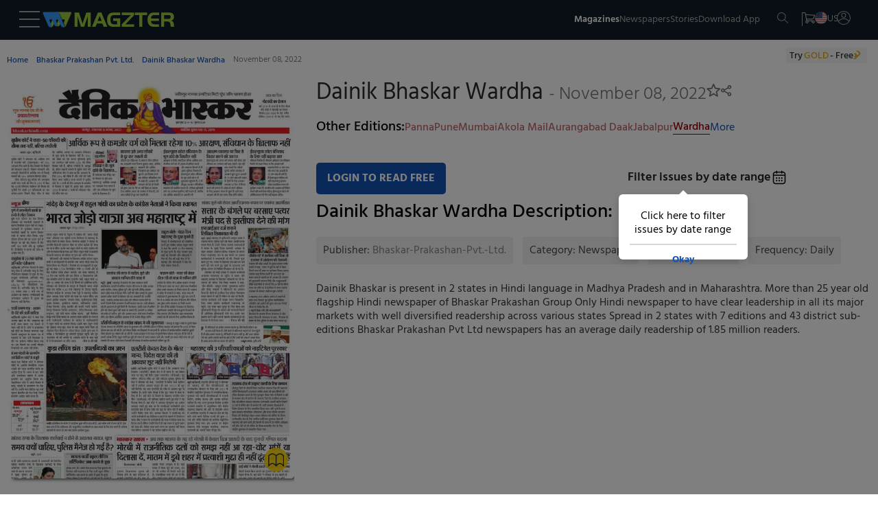

--- FILE ---
content_type: text/html
request_url: https://www.magzter.com/IN/Bhaskar-Prakashan-Pvt.-Ltd./Dainik-Bhaskar-Wardha/Newspaper/1122683
body_size: 95149
content:
<!DOCTYPE html>
<html lang="en">

<head>
	<meta name="msvalidate.01" content="9AA51D7150283755143924410A43D8E5" />
	<link rel="manifest" href="/manifest.json" />
	<link rel="shortcut icon" type="image/x-icon" href="https://cdn.magzter.com/web/favicon.ico" />
	<meta name="theme-color" content="#000" />
	<meta charset="utf-8" />
	<meta name="viewport" content="width=device-width, initial-scale=1, shrink-to-fit=no" />
	
		<link href="../../../../_app/immutable/assets/OfferPopup.ClJhIgVs.css" rel="stylesheet">
		<link href="../../../../_app/immutable/assets/0.BlqyVqSA.css" rel="stylesheet">
		<link href="../../../../_app/immutable/assets/breadCrumbs.DHyJpPJv.css" rel="stylesheet">
		<link href="../../../../_app/immutable/assets/CategoriesTile.BltUCXnL.css" rel="stylesheet">
		<link href="../../../../_app/immutable/assets/38.BHrkKci_.css" rel="stylesheet"><!--[--><script async src="https://www.googletagmanager.com/gtag/js?id=AW-17304527856"></script> <script async src="https://www.googletagmanager.com/gtag/js?id=AW-987379339"></script>  <script async src="https://www.googletagmanager.com/gtag/js?id=G-V12EXY44Y5"></script> <script>
    window.dataLayer = window.dataLayer || [];
    function gtag(){dataLayer.push(arguments);}

function getCookie(name) {
  const cookies = document.cookie.split(';');
  for (let cookie of cookies) {
    let [key, value] = cookie.trim().split('=');
    if (key === name) {
      return value;
      return decodeURIComponent(value);
    }
  }
  return null;
}

    const utm_source = getCookie('utm_source') || '';
    const partner_id = getCookie('partner_id') || '';
    const partner_name = getCookie('partner_name') || '';

    // Build GA config object
    let gaConfig = { v: "9", utm_source: utm_source || "organic" };
    
    // When utm_source is huna, add partner_id and partner_name to GA
    if (utm_source === 'huna') {
        if (partner_id) {
            gaConfig.partner_id = partner_id;
        }
        if (partner_name) {
            gaConfig.partner_name = partner_name;
        }
    }

    gtag('js', new Date());
    gtag('config', 'AW-17304527856'); 
    gtag('config', 'G-V12EXY44Y5', gaConfig);
    gtag('config', 'AW-987379339');


  </script> <!---->
    <script>
        window.dataLayer = window.dataLayer || [];
        window.dataLayer.push({
            'isUserLoggedin': 'false',
            'countryCode': 'US',
            'selectedLanguage': 'en',
            'isGoldUser': 'undefined',
            'storeId': '4',
            'v':'9'
        })</script><!----> <script>
        const cTapId = "8RK-ZK5-8Z5Z"
        var clevertap = {
            event: [],
            profile: [],
            account: [],
            onUserLogin: [],
            notifications: [],
            privacy: [],
        };
        clevertap.account.push({ id: cTapId });
        clevertap.privacy.push({ optOut: false });
        clevertap.privacy.push({ useIP: false });
    
        (function () {
            var wzrk = document.createElement("script");
            wzrk.type = "text/javascript";
            wzrk.async = true;
            wzrk.src =
                ("https:" == document.location.protocol
                    ? "https://d2r1yp2w7bby2u.cloudfront.net"
                    : "http://static.clevertap.com") + "/js/a.js";
            var s = document.getElementsByTagName("script")[0];
            s.parentNode.insertBefore(wzrk, s);
        })();
    
    </script> <script src="https://web.nexverse.ai/nvtag.js" defer></script> <script>
        // Load Comscore beacon only for DH News pages
        if (typeof window !== 'undefined' && window.location.pathname.includes('/dhnews/')) {
            var _comscore = _comscore || [];
            (function() {
                var s = document.createElement("script"), el = document.getElementsByTagName("script")[0];
                s.async = true;
                s.src = "https://sb.scorecardresearch.com/beacon.js";
                el.parentNode.insertBefore(s, el);
            })();
        }
    </script> <script>
        window.nvDataLayer = window.nvDataLayer || [];
        function nvtag() {
        nvDataLayer.push(arguments);
        }
        
        // Initialize the tag with a timestamp
        nvtag('js', new Date());

        // Configuration for site tracking
        nvtag('config', 'NX-WEBSITE-001', {
        debug_mode: true,
        site_id: 'magzter.com'
        });
    </script> <script>
  // SMADEX Global Tracking Function
  window.smadexTrack = function (eventData) {
    try {
      if (!eventData.action) {
        console.log('SMADEX: No action provided. Event not triggered.');
        return;
      }

      const orderId = '115588';
      const urlBase = `https://geo-tracker.smadex.com/hyperad/pixel-tracking`;
      let url = `${urlBase}?order=${orderId}&action=${eventData.action}`;

      Object.keys(eventData).forEach(key => {
        if (key !== 'action' && eventData[key] !== undefined && eventData[key] !== null) {
          url += `&${key}=${encodeURIComponent(eventData[key])}`;
        }
      });

      const timestamp = Date.now();
      const finalUrl = `${url}&rand=${timestamp}`;

      const img = document.createElement('img');
      img.src = finalUrl;
      img.style.display = 'none';
      img.width = 0;
      img.height = 0;
      img.border = 0;

      (document.body || document.head).appendChild(img);

      console.log('SMADEX tracked:', eventData, 'Final URL:', finalUrl);
    } catch (error) {
      console.error('SMADEX tracking error:', error);
    }
  };
</script> <link rel="apple-touch-icon-precomposed" sizes="120x120" href="/apple-touch-icon-120x120-precomposed.png"/><!--]--><!--[--><link rel="preload" as="image" href="https://files.magzter.com/resize/magazine/1587651165/1667877161/view/2.jpg" imagesrcset="https://files.magzter.com/resize/magazine/1587651165/1667877161/view/2.jpg 1x,https://files.magzter.com/resize/magazine/1587651165/1667877161/view/2.jpg 2x,https://files.magzter.com/resize/magazine/1587651165/1667877161/view/3.jpg 3x" imagesizes="100vw" fetchpriority="high"/><!--]--><!--[--><meta name="viewport" content="initial-scale=1.0, width=device-width"/> <meta name="description" content="Get the Dainik Bhaskar Wardha - November 08, 2022 - Newspaper digital issue, and enjoy reading it anytime and anywhere on the Magzter website, iOS, Android, Amazon and Windows apps."/> <meta name="keywords" content="magzter, magazine, magazines, online magazine, pdf magazine, free magazines, free magazine, magazines for smartphones, best magazine, magazine subscription, pdf for smartphones, android magazine, online pdf magazine, online digital magazine, ipad magazine, digital magazines"/> <!--[!--><!--]--> <link rel="canonical" href="https://www.magzter.com/IN/Bhaskar-Prakashan-Pvt.-Ltd./Dainik-Bhaskar-Wardha/Newspaper/1122683"/> <!--[--><!---->
  <link rel="alternate" hreflang="es" href="https://www.magzter.com/es/IN/Bhaskar-Prakashan-Pvt.-Ltd./Dainik-Bhaskar-Wardha/Newspaper/1122683" />
  <link rel="alternate" hreflang="ja" href="https://www.magzter.com/ja/IN/Bhaskar-Prakashan-Pvt.-Ltd./Dainik-Bhaskar-Wardha/Newspaper/1122683" />
  <link rel="alternate" hreflang="tr" href="https://www.magzter.com/tr/IN/Bhaskar-Prakashan-Pvt.-Ltd./Dainik-Bhaskar-Wardha/Newspaper/1122683" />
  <link rel="alternate" hreflang="de" href="https://www.magzter.com/de/IN/Bhaskar-Prakashan-Pvt.-Ltd./Dainik-Bhaskar-Wardha/Newspaper/1122683" />
  <link rel="alternate" hreflang="ar" href="https://www.magzter.com/ar/IN/Bhaskar-Prakashan-Pvt.-Ltd./Dainik-Bhaskar-Wardha/Newspaper/1122683" />
  <link rel="alternate" hreflang="nb" href="https://www.magzter.com/nb/IN/Bhaskar-Prakashan-Pvt.-Ltd./Dainik-Bhaskar-Wardha/Newspaper/1122683" />
  <link rel="alternate" hreflang="en" href="https://www.magzter.com/en/IN/Bhaskar-Prakashan-Pvt.-Ltd./Dainik-Bhaskar-Wardha/Newspaper/1122683" />
  <link rel="alternate" hreflang="nl" href="https://www.magzter.com/nl/IN/Bhaskar-Prakashan-Pvt.-Ltd./Dainik-Bhaskar-Wardha/Newspaper/1122683" />
  <link rel="alternate" hreflang="fr" href="https://www.magzter.com/fr/IN/Bhaskar-Prakashan-Pvt.-Ltd./Dainik-Bhaskar-Wardha/Newspaper/1122683" />
  <link rel="alternate" hreflang="hi" href="https://www.magzter.com/hi/IN/Bhaskar-Prakashan-Pvt.-Ltd./Dainik-Bhaskar-Wardha/Newspaper/1122683" />
  <link rel="alternate" hreflang="x-default" href="https://www.magzter.com/IN/Bhaskar-Prakashan-Pvt.-Ltd./Dainik-Bhaskar-Wardha/Newspaper/1122683" />
<!----><!--]--> <!--[!--><!--]--> <link rel="apple-touch-icon" href="https://cdn.magzter.com/public/images/Icon60.png"/> <link rel="apple-touch-icon" sizes="76x76" href="https://cdn.magzter.com/public/images/Icon76.png"/> <link rel="apple-touch-icon" sizes="120x120" href="https://cdn.magzter.com/public/images/Icon120.png"/> <link rel="apple-touch-icon" sizes="152x152" href="https://cdn.magzter.com/public/images/Icon152.png"/> <!--[!--><!--]--> <meta property="og:site_name" content="Magzter"/> <meta property="og:title" content="Get digital access to Dainik Bhaskar Wardha - November 08, 2022 issue | Magzter.com"/> <meta property="og:description" content="Get the Dainik Bhaskar Wardha - November 08, 2022 - Newspaper digital issue, and enjoy reading it anytime and anywhere on the Magzter website, iOS, Android, Amazon and Windows apps."/> <meta property="og:image:width" content="600"/> <meta property="og:image:height" content="315"/> <meta property="og:image" content="https://cdn.magzter.com/images/refer/referandearn/MagzterGoldShare.png"/> <meta property="og:type" content="website"/> <meta property="og:url" content="https://www.magzter.com/IN/Bhaskar-Prakashan-Pvt.-Ltd./Dainik-Bhaskar-Wardha/Newspaper/1122683"/> <meta property="fb:admins" content="1148919556"/> <meta property="fb:app_id" content="179098192144677"/> <meta name="twitter:card" content="summary"/> <meta name="twitter:site" content="@mobilemagzter"/> <meta name="twitter:creator" content="@mobilemagzter"/> <meta name="twitter:title" content="Get digital access to Dainik Bhaskar Wardha - November 08, 2022 issue | Magzter.com"/> <meta name="twitter:description" content="Get the Dainik Bhaskar Wardha - November 08, 2022 - Newspaper digital issue, and enjoy reading it anytime and anywhere on the Magzter website, iOS, Android, Amazon and Windows apps."/> <meta name="twitter:image" content="https://cdn.magzter.com/images/refer/referandearn/MagzterGoldShare.png"/> <meta name="apple-itunes-app" content="app-id=412163953, app-argument=https://www.magzter.com"/> <meta name="google-play-app" content="app-id=com.dci.magzter"/> <meta name="google-site-verification" content="dmaAns8QuUMa0kPKYSJGn4-KCto7ffGDjZQ1MQll1O0"/> <meta name="msApplication-ID" content="130F573A.Magzter"/> <meta name="msApplication-PackageFamilyName" content="130F573A.Magzter_q33e72sjryybm"/> <!---->
    <script type="application/ld+json">
      [
  {
    "@context": "https://schema.org",
    "@type": "Organization",
    "url": "https://www.magzter.com",
    "name": "Magzter Inc",
    "legalName": "Magzter Inc",
    "email": "help@magzter.com",
    "logo": {
      "@type": "ImageObject",
      "url": "https://www.magzter.com/static/images/maglogo/magzlogomd.png"
    },
    "address": {
      "@type": "PostalAddress",
      "streetAddress": "Americas Tower, 1177 Avenue of the Americas, Suite 5075",
      "addressLocality": "New York",
      "addressRegion": "NY",
      "postalCode": "10036-2714",
      "addressCountry": "US"
    }
  }
]
    </script>
  <!----> <!----><!----> <!--[--><!---->
  <script type="application/ld+json">
    {"@context":"https://schema.org","@type":"BreadcrumbList","itemListElement":[{"@type":"ListItem","position":1,"name":"Home","item":{"@type":"Thing","@id":"https://www.magzter.com/"}},{"@type":"ListItem","position":2,"name":"Bhaskar Prakashan Pvt. Ltd.","item":{"@type":"Thing","@id":"https://www.magzter.com/publishers/Bhaskar-Prakashan-Pvt.-Ltd"}},{"@type":"ListItem","position":3,"name":"Dainik Bhaskar Wardha","item":{"@type":"Thing","@id":"https://www.magzter.com/IN/Bhaskar-Prakashan-Pvt.-Ltd./Dainik-Bhaskar-Wardha/Newspaper/All-Issues"}},{"@type":"ListItem","position":4,"name":"November 08, 2022"}]}
  </script>
<!----><!--]--> <!--[--><!----><script type="application/ld+json">{"@context":"https://schema.org","@type":"Newspaper","name":"Dainik Bhaskar Wardha","url":"https://www.magzter.com/IN/Bhaskar-Prakashan-Pvt.-Ltd./Dainik-Bhaskar-Wardha/Newspaper/","datePublished":"2022-11-08","inLanguage":"Hindi","offers":[],"publisher":{"@type":"Organization","name":"Bhaskar Prakashan Pvt. Ltd."},"mainEntityOfPage":{"@type":"WebPage","@id":"https://www.magzter.com/IN/Bhaskar-Prakashan-Pvt.-Ltd./Dainik-Bhaskar-Wardha/Newspaper/"},"hasPart":[{"@type":"PublicationVolume","hasPart":[{"@type":"PublicationIssue","url":"https://www.magzter.com/IN/Bhaskar-Prakashan-Pvt.-Ltd./Dainik-Bhaskar-Wardha/Newspaper/","datePublished":"2022-11-08","inLanguage":"Hindi","locationCreated":{"@type":"Place","name":"India"},"thumbnailUrl":"https://files.magzter.com/resize/magazine/1587651165/1667877161/thumb/1.jpg","image":"https://files.magzter.com/resize/magazine/1587651165/1667877161/view/1.jpg","alternateName":"November 08, 2022"}]}]}</script><!----><!--]--> <!--[!--><!--]--><!--]--><title>Get digital access to Dainik Bhaskar Wardha - November 08, 2022 issue | Magzter.com</title>

</head>

<body>
	<div style="display: contents"><!--[--><!--[--><!----><section><input type="hidden" id="utm_source"/> <!--[!--><div class="header_container  svelte-pi72we"><!--[!--><header class="header svelte-1n91c7v" id="header"><nav class="navbar flex flex_col svelte-1n91c7v" id="navbar"><section class="mag_navbar flex flex_row w-100 svelte-1n91c7v"><div class="magzter_more flex flex_gap_10 svelte-1n91c7v"><span class="logo_tab pointer menu_hamburger svelte-1n91c7v"><svg xmlns="http://www.w3.org/2000/svg" width="30" height="24" viewBox="0 0 30 24"><g id="Group_332" data-name="Group 332" transform="translate(3302.5 -1774.5)"><line id="Line_46" data-name="Line 46" x2="30" transform="translate(-3302.5 1775.5)" fill="none" stroke="#a8a8a8" stroke-width="2"></line><line id="Line_47" data-name="Line 47" x2="30" transform="translate(-3302.5 1786.5)" fill="none" stroke="#a8a8a8" stroke-width="2"></line><line id="Line_48" data-name="Line 48" x2="30" transform="translate(-3302.5 1797.5)" fill="none" stroke="#a8a8a8" stroke-width="2"></line></g></svg><!----></span> <span class="logo_mob pointer menu_hamburger svelte-1n91c7v"><svg xmlns="http://www.w3.org/2000/svg" width="20" height="15" viewBox="0 0 30 24"><g id="Group_332" data-name="Group 332" transform="translate(3302.5 -1774.5)"><line id="Line_46" data-name="Line 46" x2="30" transform="translate(-3302.5 1775.5)" fill="none" stroke="#a8a8a8" stroke-width="2"></line><line id="Line_47" data-name="Line 47" x2="30" transform="translate(-3302.5 1786.5)" fill="none" stroke="#a8a8a8" stroke-width="2"></line><line id="Line_48" data-name="Line 48" x2="30" transform="translate(-3302.5 1797.5)" fill="none" stroke="#a8a8a8" stroke-width="2"></line></g></svg><!----></span> <!--[--><span><a href="/" class="flex flex_center pointer logo"><img src="https://cdn.magzter.com/images/logo/magzter_logo_header.svg" alt="magzter_logo" class="logo_tab magzter_logo svelte-1n91c7v" loading="lazy" width="200" height="25"/> <img src="/static/images/mag_logo_mob.png" alt="magzter_logo" class="logo_mob mag_logo svelte-1n91c7v" height="15" width="103" loading="eager"/> <!--[!--><!--]--></a></span><!--]--> <div class="black_bg hidden svelte-1n91c7v" id="black_bg"></div> <div class="menubar_container hidden svelte-1n91c7v" id="menubar_container"><div class="menus" id="menus"><div class="menubar_menu svelte-1n91c7v"><div class="menubar_title flex svelte-1n91c7v"><div class="menu_country flex svelte-1n91c7v"><img src="https://cdn.magzter.com/web/assets/images/flag/new/us.svg" alt="country-flag" class="menu_flag pointer svelte-1n91c7v" width="32" height="24"/> <p class="m-0 menu_language svelte-1n91c7v">en</p></div> <span class="pointer close_icon closeMenu svelte-1n91c7v"></span></div> <!--[--><!--[!--><a href="/login/email"><p class="register svelte-1n91c7v">Register / Login</p></a><!--]--><!--]--></div> <div class="menu_cata"><div class="menu_list" id="menu-list"><!--[--><a href="/most-popular" class="menu_content size5 menu_item svelte-1n91c7v" key="menu_0" target="_self">Magazines</a><a href="/stories/category/Cover-Stories/sec_60" class="menu_content size5 menu_item svelte-1n91c7v" key="menu_1" target="_self">Stories</a><a href="/magazines/NewsPaper" class="menu_content size5 menu_item svelte-1n91c7v" key="menu_2" target="_self">Newspapers</a><a href="/offers" class="menu_content size5 menu_item svelte-1n91c7v" key="menu_3" target="_self">Offers</a><a href="https://business.magzter.com/magazines-and-newspapers-for-business" class="menu_content size5 menu_item svelte-1n91c7v" key="menu_4" target="_blank">Magzter for Business</a><a href="https://srz.magzter.com/" class="menu_content size5 menu_item svelte-1n91c7v" key="menu_5" target="_blank">SRZ</a><a href="/helpnfaq" class="menu_content size5 menu_item svelte-1n91c7v" key="menu_6" target="_self">HELP</a><a href="/coupon/redeem" class="menu_content size5 menu_item svelte-1n91c7v" key="menu_7" target="_self">Redeem Coupon</a><a href="/gift-card" class="menu_content size5 menu_item svelte-1n91c7v" key="menu_8" target="_self">Gift Cards</a><a href="/appdownload" class="menu_content size5 menu_item svelte-1n91c7v" key="menu_9" target="_self">Download App</a><!--]--></div></div></div> <div class="countries" id="countries"><div class="default_menu svelte-1n91c7v"><div class="escape_div flex svelte-1n91c7v"><p class="back_btn size5 pointer onBack svelte-1n91c7v">BACK</p> <span class="close_icon pointer closeMenu svelte-1n91c7v"></span></div> <div class="country_search svelte-1n91c7v"><form method="post"><input type="text" autocomplete="off" placeholder="Search Country" class="input_country svelte-1n91c7v" id="input_country"/> <span class="search_icon svelte-1n91c7v"><svg xmlns="http://www.w3.org/2000/svg" width="16.001" height="16" viewBox="0 0 16.001 16"><g id="Group_395" data-name="Group 395" transform="translate(6263.28 -1914)"><path id="Path_10" data-name="Path 10" d="M6.333,12.675a6.333,6.333,0,1,1,6.333-6.333A6.341,6.341,0,0,1,6.333,12.675Zm0-11.667a5.333,5.333,0,1,0,5.333,5.333A5.34,5.34,0,0,0,6.333,1.008Zm0,0" transform="translate(-6263.28 1913.992)" fill="#a8a8a8"></path><path id="Path_11" data-name="Path 11" d="M324.267,324.752a.5.5,0,0,1-.353-.147l-5.04-5.04a.5.5,0,0,1,.707-.707l5.04,5.04a.5.5,0,0,1-.354.854Zm0,0" transform="translate(-6572.047 1605.248)" fill="#a8a8a8"></path></g></svg><!----></span></form></div></div> <div class="menu_cata menu_country_div"><div class="menu_list"><!--[--><a href="/changestore?sid=180" class="flex menu_content menu_item svelte-1n91c7v" key="country_0"><p class="m-0">Argentina</p> <!--[!--><!--]--></a><a href="/changestore?sid=14" class="flex menu_content menu_item svelte-1n91c7v" key="country_1"><p class="m-0">Australia</p> <!--[!--><!--]--></a><a href="/changestore?sid=137" class="flex menu_content menu_item svelte-1n91c7v" key="country_2"><p class="m-0">Austria</p> <!--[!--><!--]--></a><a href="/changestore?sid=140" class="flex menu_content menu_item svelte-1n91c7v" key="country_3"><p class="m-0">Bangladesh</p> <!--[!--><!--]--></a><a href="/changestore?sid=183" class="flex menu_content menu_item svelte-1n91c7v" key="country_4"><p class="m-0">Brazil</p> <!--[!--><!--]--></a><a href="/changestore?sid=156" class="flex menu_content menu_item svelte-1n91c7v" key="country_5"><p class="m-0">Canada</p> <!--[!--><!--]--></a><a href="/changestore?sid=181" class="flex menu_content menu_item svelte-1n91c7v" key="country_6"><p class="m-0">Chile</p> <!--[!--><!--]--></a><a href="/changestore?sid=161" class="flex menu_content menu_item svelte-1n91c7v" key="country_7"><p class="m-0">China</p> <!--[!--><!--]--></a><a href="/changestore?sid=165" class="flex menu_content menu_item svelte-1n91c7v" key="country_8"><p class="m-0">Costa Rica</p> <!--[!--><!--]--></a><a href="/changestore?sid=166" class="flex menu_content menu_item svelte-1n91c7v" key="country_9"><p class="m-0">Croatia</p> <!--[!--><!--]--></a><a href="/changestore?sid=169" class="flex menu_content menu_item svelte-1n91c7v" key="country_10"><p class="m-0">Czech Republic</p> <!--[!--><!--]--></a><a href="/changestore?sid=118" class="flex menu_content menu_item svelte-1n91c7v" key="country_11"><p class="m-0">France</p> <!--[!--><!--]--></a><a href="/changestore?sid=13" class="flex menu_content menu_item svelte-1n91c7v" key="country_12"><p class="m-0">Germany</p> <!--[!--><!--]--></a><a href="/changestore?sid=127" class="flex menu_content menu_item svelte-1n91c7v" key="country_13"><p class="m-0">Greece</p> <!--[!--><!--]--></a><a href="/changestore?sid=2" class="flex menu_content menu_item svelte-1n91c7v" key="country_14"><p class="m-0">Hong Kong</p> <!--[!--><!--]--></a><a href="/changestore?sid=109" class="flex menu_content menu_item svelte-1n91c7v" key="country_15"><p class="m-0">Hungary</p> <!--[!--><!--]--></a><a href="/changestore?sid=1" class="flex menu_content menu_item svelte-1n91c7v" key="country_16"><p class="m-0">India</p> <!--[!--><!--]--></a><a href="/changestore?sid=102" class="flex menu_content menu_item svelte-1n91c7v" key="country_17"><p class="m-0">Indonesia</p> <!--[!--><!--]--></a><a href="/changestore?sid=103" class="flex menu_content menu_item svelte-1n91c7v" key="country_18"><p class="m-0">Iraq</p> <!--[!--><!--]--></a><a href="/changestore?sid=104" class="flex menu_content menu_item svelte-1n91c7v" key="country_19"><p class="m-0">Ireland</p> <!--[!--><!--]--></a><a href="/changestore?sid=106" class="flex menu_content menu_item svelte-1n91c7v" key="country_20"><p class="m-0">Italy</p> <!--[!--><!--]--></a><a href="/changestore?sid=67" class="flex menu_content menu_item svelte-1n91c7v" key="country_21"><p class="m-0">Japan</p> <!--[!--><!--]--></a><a href="/changestore?sid=70" class="flex menu_content menu_item svelte-1n91c7v" key="country_22"><p class="m-0">Kenya</p> <!--[!--><!--]--></a><a href="/changestore?sid=8" class="flex menu_content menu_item svelte-1n91c7v" key="country_23"><p class="m-0">Malaysia</p> <!--[!--><!--]--></a><a href="/changestore?sid=92" class="flex menu_content menu_item svelte-1n91c7v" key="country_24"><p class="m-0">Mexico</p> <!--[!--><!--]--></a><a href="/changestore?sid=199" class="flex menu_content menu_item svelte-1n91c7v" key="country_25"><p class="m-0">Namibia</p> <!--[!--><!--]--></a><a href="/changestore?sid=75" class="flex menu_content menu_item svelte-1n91c7v" key="country_26"><p class="m-0">Nepal</p> <!--[!--><!--]--></a><a href="/changestore?sid=11" class="flex menu_content menu_item svelte-1n91c7v" key="country_27"><p class="m-0">Netherlands</p> <!--[!--><!--]--></a><a href="/changestore?sid=177" class="flex menu_content menu_item svelte-1n91c7v" key="country_28"><p class="m-0">New Zealand</p> <!--[!--><!--]--></a><a href="/changestore?sid=78" class="flex menu_content menu_item svelte-1n91c7v" key="country_29"><p class="m-0">Nigeria</p> <!--[!--><!--]--></a><a href="/changestore?sid=79" class="flex menu_content menu_item svelte-1n91c7v" key="country_30"><p class="m-0">Norway</p> <!--[!--><!--]--></a><a href="/changestore?sid=52" class="flex menu_content menu_item svelte-1n91c7v" key="country_31"><p class="m-0">Oman</p> <!--[!--><!--]--></a><a href="/changestore?sid=9" class="flex menu_content menu_item svelte-1n91c7v" key="country_32"><p class="m-0">Philippines</p> <!--[!--><!--]--></a><a href="/changestore?sid=55" class="flex menu_content menu_item svelte-1n91c7v" key="country_33"><p class="m-0">Poland</p> <!--[!--><!--]--></a><a href="/changestore?sid=56" class="flex menu_content menu_item svelte-1n91c7v" key="country_34"><p class="m-0">Portugal</p> <!--[!--><!--]--></a><a href="/changestore?sid=27" class="flex menu_content menu_item svelte-1n91c7v" key="country_35"><p class="m-0">Romania</p> <!--[!--><!--]--></a><a href="/changestore?sid=201" class="flex menu_content menu_item svelte-1n91c7v" key="country_36"><p class="m-0">Saudi Arabia</p> <!--[!--><!--]--></a><a href="/changestore?sid=178" class="flex menu_content menu_item svelte-1n91c7v" key="country_37"><p class="m-0">Serbia</p> <!--[!--><!--]--></a><a href="/changestore?sid=16" class="flex menu_content menu_item svelte-1n91c7v" key="country_38"><p class="m-0">Singapore</p> <!--[!--><!--]--></a><a href="/changestore?sid=38" class="flex menu_content menu_item svelte-1n91c7v" key="country_39"><p class="m-0">Slovakia</p> <!--[!--><!--]--></a><a href="/changestore?sid=39" class="flex menu_content menu_item svelte-1n91c7v" key="country_40"><p class="m-0">Slovenia</p> <!--[!--><!--]--></a><a href="/changestore?sid=41" class="flex menu_content menu_item svelte-1n91c7v" key="country_41"><p class="m-0">South Africa</p> <!--[!--><!--]--></a><a href="/changestore?sid=72" class="flex menu_content menu_item svelte-1n91c7v" key="country_42"><p class="m-0">South Korea</p> <!--[!--><!--]--></a><a href="/changestore?sid=42" class="flex menu_content menu_item svelte-1n91c7v" key="country_43"><p class="m-0">Spain</p> <!--[!--><!--]--></a><a href="/changestore?sid=43" class="flex menu_content menu_item svelte-1n91c7v" key="country_44"><p class="m-0">Sri Lanka</p> <!--[!--><!--]--></a><a href="/changestore?sid=49" class="flex menu_content menu_item svelte-1n91c7v" key="country_45"><p class="m-0">Switzerland</p> <!--[!--><!--]--></a><a href="/changestore?sid=29" class="flex menu_content menu_item svelte-1n91c7v" key="country_46"><p class="m-0">Taiwan</p> <!--[!--><!--]--></a><a href="/changestore?sid=6" class="flex menu_content menu_item svelte-1n91c7v" key="country_47"><p class="m-0">Thailand</p> <!--[!--><!--]--></a><a href="/changestore?sid=31" class="flex menu_content menu_item svelte-1n91c7v" key="country_48"><p class="m-0">Türkiye</p> <!--[!--><!--]--></a><a href="/changestore?sid=10" class="flex menu_content menu_item svelte-1n91c7v" key="country_49"><p class="m-0">United Arab Emirates</p> <!--[!--><!--]--></a><a href="/changestore?sid=5" class="flex menu_content menu_item svelte-1n91c7v" key="country_50"><p class="m-0">United Kingdom</p> <!--[!--><!--]--></a><a href="/changestore?sid=4" class="flex menu_content menu_item svelte-1n91c7v" key="country_51"><p class="m-0">United States</p> <!--[--><span class="span_checkcirle align_right svelte-1n91c7v"><svg id="Layer_1" style="enable-background:new 0 0 612 792;" version="1.1" height="33" width="33" viewBox="0 0 612 792" xml:space="preserve" xmlns="http://www.w3.org/2000/svg" xmlns:xlink="http://www.w3.org/1999/xlink"><style type="text/css">
        .st0 {
            fill: #479f39;
        }
    </style><g><path class="st0" d="M562,396c0-141.4-114.6-256-256-256S50,254.6,50,396s114.6,256,256,256S562,537.4,562,396L562,396z    M501.7,296.3l-241,241l0,0l-17.2,17.2L110.3,421.3l58.8-58.8l74.5,74.5l199.4-199.4L501.7,296.3L501.7,296.3z"></path></g></svg><!----></span><!--]--></a><a href="/changestore?sid=188" class="flex menu_content menu_item svelte-1n91c7v" key="country_52"><p class="m-0">Uruguay</p> <!--[!--><!--]--></a><a href="/changestore?sid=7" class="flex menu_content menu_item svelte-1n91c7v" key="country_53"><p class="m-0">Vietnam</p> <!--[!--><!--]--></a><a href="/changestore?sid=200" class="flex menu_content menu_item svelte-1n91c7v" key="country_54"><p class="m-0">Zambia</p> <!--[!--><!--]--></a><!--]--> <p class="hidden no_country svelte-1n91c7v" id="no_country">NO COUNTRY FOUND</p></div></div></div> <div class="languages" id="languages"><div class="default_menu svelte-1n91c7v"><div class="escape_div back_div flex svelte-1n91c7v"><p class="back_btn pointer onBack svelte-1n91c7v">BACK</p> <span class="close_icon pointer closeMenu svelte-1n91c7v"></span></div></div> <div class="menu_cata"><div class="menu_list"><!--[--><a href="/en/IN/Bhaskar-Prakashan-Pvt.-Ltd./Dainik-Bhaskar-Wardha/Newspaper/1122683" class="menu_content menu_item select_language svelte-1n91c7v" key="language-0" data-lang="en"><p class="m-0">English</p> <!--[--><span class="span_checkcircle align_right svelte-1n91c7v"><svg id="Layer_1" style="enable-background:new 0 0 612 792;" version="1.1" height="33" width="33" viewBox="0 0 612 792" xml:space="preserve" xmlns="http://www.w3.org/2000/svg" xmlns:xlink="http://www.w3.org/1999/xlink"><style type="text/css">
        .st0 {
            fill: #479f39;
        }
    </style><g><path class="st0" d="M562,396c0-141.4-114.6-256-256-256S50,254.6,50,396s114.6,256,256,256S562,537.4,562,396L562,396z    M501.7,296.3l-241,241l0,0l-17.2,17.2L110.3,421.3l58.8-58.8l74.5,74.5l199.4-199.4L501.7,296.3L501.7,296.3z"></path></g></svg><!----></span><!--]--></a><a href="/ja/IN/Bhaskar-Prakashan-Pvt.-Ltd./Dainik-Bhaskar-Wardha/Newspaper/1122683" class="menu_content menu_item select_language svelte-1n91c7v" key="language-1" data-lang="ja"><p class="m-0">Japanese</p> <!--[!--><!--]--></a><a href="/de/IN/Bhaskar-Prakashan-Pvt.-Ltd./Dainik-Bhaskar-Wardha/Newspaper/1122683" class="menu_content menu_item select_language svelte-1n91c7v" key="language-2" data-lang="de"><p class="m-0">German</p> <!--[!--><!--]--></a><a href="/es/IN/Bhaskar-Prakashan-Pvt.-Ltd./Dainik-Bhaskar-Wardha/Newspaper/1122683" class="menu_content menu_item select_language svelte-1n91c7v" key="language-3" data-lang="es"><p class="m-0">Spanish</p> <!--[!--><!--]--></a><a href="/tr/IN/Bhaskar-Prakashan-Pvt.-Ltd./Dainik-Bhaskar-Wardha/Newspaper/1122683" class="menu_content menu_item select_language svelte-1n91c7v" key="language-4" data-lang="tr"><p class="m-0">Turkish</p> <!--[!--><!--]--></a><a href="/ar/IN/Bhaskar-Prakashan-Pvt.-Ltd./Dainik-Bhaskar-Wardha/Newspaper/1122683" class="menu_content menu_item select_language svelte-1n91c7v" key="language-5" data-lang="ar"><p class="m-0">Arabic</p> <!--[!--><!--]--></a><a href="/nb/IN/Bhaskar-Prakashan-Pvt.-Ltd./Dainik-Bhaskar-Wardha/Newspaper/1122683" class="menu_content menu_item select_language svelte-1n91c7v" key="language-6" data-lang="nb"><p class="m-0">Norwegian</p> <!--[!--><!--]--></a><a href="/nl/IN/Bhaskar-Prakashan-Pvt.-Ltd./Dainik-Bhaskar-Wardha/Newspaper/1122683" class="menu_content menu_item select_language svelte-1n91c7v" key="language-7" data-lang="nl"><p class="m-0">Dutch</p> <!--[!--><!--]--></a><a href="/fr/IN/Bhaskar-Prakashan-Pvt.-Ltd./Dainik-Bhaskar-Wardha/Newspaper/1122683" class="menu_content menu_item select_language svelte-1n91c7v" key="language-8" data-lang="fr"><p class="m-0">French</p> <!--[!--><!--]--></a><a href="/hi/IN/Bhaskar-Prakashan-Pvt.-Ltd./Dainik-Bhaskar-Wardha/Newspaper/1122683" class="menu_content menu_item select_language svelte-1n91c7v" key="language-9" data-lang="hi"><p class="m-0">Hindi</p> <!--[!--><!--]--></a><!--]--></div></div></div></div></div> <div class="flex flex_gap_10 nav_menu svelte-1n91c7v"><ul class="flex logo_tab nav_list flex_gap_10 svelte-1n91c7v"><li><a class="normal nav_elements size6 nav_magazine magzines-btn svelte-1n91c7v" href="/most-popular" id="nav_mag">Magazines</a></li> <li><a class="normal nav_elements size6  newspaper-btn svelte-1n91c7v" href="/magazines/NewsPaper">Newspapers</a></li> <li><a class="normal nav_elements size6  stories-btn svelte-1n91c7v" href="/stories/category/Cover-Stories/sec_60">Stories</a></li> <!--[--><li><a class="normal nav_elements size6  appdownload-btn svelte-1n91c7v" href="/appdownload">Download App</a></li><!--]--></ul> <ul class="flex nav_icons svelte-1n91c7v"><!--[!--><!--]--> <li class="nav_logo nav_sep search_btn right_border  svelte-1n91c7v"><a href="/search" aria-label="search"><svg xmlns="http://www.w3.org/2000/svg" width="16.001" height="16" viewBox="0 0 16.001 16"><g id="Group_395" data-name="Group 395" transform="translate(6263.28 -1914)"><path id="Path_10" data-name="Path 10" d="M6.333,12.675a6.333,6.333,0,1,1,6.333-6.333A6.341,6.341,0,0,1,6.333,12.675Zm0-11.667a5.333,5.333,0,1,0,5.333,5.333A5.34,5.34,0,0,0,6.333,1.008Zm0,0" transform="translate(-6263.28 1913.992)" fill="#a8a8a8"></path><path id="Path_11" data-name="Path 11" d="M324.267,324.752a.5.5,0,0,1-.353-.147l-5.04-5.04a.5.5,0,0,1,.707-.707l5.04,5.04a.5.5,0,0,1-.354.854Zm0,0" transform="translate(-6572.047 1605.248)" fill="#a8a8a8"></path></g></svg><!----></a></li> <!--[--><li class="relative nav_logo svelte-1n91c7v"><p class="cart_total hidden   svelte-1n91c7v" id="cart-total"></p> <a href="/login/email" aria-label="cart" class="cart-btn"><svg id="Cart_18px" xmlns="http://www.w3.org/2000/svg" width="18" height="16.92" viewBox="0 0 18 16.92"><path id="Path_16" data-name="Path 16" d="M23.432,12.434l-12.409-.9-.233-1.366A1.84,1.84,0,0,0,8.977,8.64H6.613a.613.613,0,0,0,0,1.227H8.985a.613.613,0,0,1,.613.511l1.486,8.715v.043a.613.613,0,0,0,.027.251l.333,1.954a2.212,2.212,0,1,0,2.913,1.022h5.287a2.208,2.208,0,1,0,1.977-1.227H12.658l-.237-1.384h6.951a3.68,3.68,0,0,0,3.553-2.709l1.053-3.833a.613.613,0,0,0-.548-.775ZM13.37,23.339a.983.983,0,1,1-.983-.983A.983.983,0,0,1,13.37,23.339Zm9.234,0a.983.983,0,1,1-.983-.983.983.983,0,0,1,.983.983Zm-.863-6.62a2.453,2.453,0,0,1-2.365,1.807H12.221l-.987-5.745L22.6,13.6Z" transform="translate(-6 -8.64)" fill="#a8a8a8"></path></svg><!----></a></li><!--]--> <li class="nav_logo logo_lap menu_flag svelte-1n91c7v"><span><img src="https://cdn.magzter.com/web/assets/images/flag/new/us.svg" class="flag_logo svelte-1n91c7v" alt="flag"/></span> <span class="size6 fill svelte-1n91c7v">US</span></li> <li class="nav_logo user_icon_dropdown_nav svelte-1n91c7v" id="user_icon" isuserloggedin="false" language="en"><!--[!--><svg xmlns="http://www.w3.org/2000/svg" width="20" height="20" viewBox="0 0 16 16"><path id="Path_299" data-name="Path 299" d="M20.5,26a8,8,0,1,1,8-8A8,8,0,0,1,20.5,26Zm0-.8a7.216,7.216,0,0,0,5.78-2.9,7.21,7.21,0,0,0-11.56,0A7.216,7.216,0,0,0,20.5,25.2Zm0-14.4A7.2,7.2,0,0,0,13.3,18a7.331,7.331,0,0,0,.96,3.6,7.99,7.99,0,0,1,12.48,0A7.07,7.07,0,0,0,27.7,18,7.2,7.2,0,0,0,20.5,10.8Zm0,7A2.8,2.8,0,1,1,23.3,15,2.808,2.808,0,0,1,20.5,17.8Zm0-4.8a2,2,0,1,0,2,2A2.006,2.006,0,0,0,20.5,13Z" transform="translate(-12.5 -10)" fill="#a8a8a8" fill-rule="evenodd"></path></svg><!--]--> <div class="logged_user_detail hidden svelte-1n91c7v" id="logged_user"><div class="logged_menu logged_menu_en  svelte-1n91c7v"><!--[--><a href="/dashboard/myprofile"><p class="logged_menu_name pointer m-0 svelte-1n91c7v">My Profile</p></a><a href="/dashboard/purchase/gold"><p class="logged_menu_name pointer m-0 svelte-1n91c7v">My Purchase</p></a><a href="/dashboard/favourites"><p class="logged_menu_name pointer m-0 svelte-1n91c7v">My Favorites</p></a><a href="/dashboard/familysharing"><p class="logged_menu_name pointer m-0 svelte-1n91c7v">Family Sharing</p></a><a href="/helpnfaq"><p class="logged_menu_name pointer m-0 svelte-1n91c7v">Help &amp; FAQ</p></a><!--]--> <!--[--><p class="logout bold pointer svelte-1n91c7v">Logout</p><!--]--></div></div></li></ul></div></section> <ul class="flex flex_center w-100 flex_gap_10 logo_mob nav_list svelte-1n91c7v"><li><a class="normal nav_elements nav_magazine nav_element_mob svelte-1n91c7v" href="/most-popular">Magazines</a></li> <li><a class="normal nav_elements size6 nav_element_mob  svelte-1n91c7v" href="/magazines/NewsPaper">Newspapers</a></li> <li><a class="normal nav_elements nav_element_mob  svelte-1n91c7v" href="/stories/category/Cover-Stories/sec_60">Stories</a></li> <!--[--><li><a class="normal nav_elements nav_element_mob  svelte-1n91c7v" target="_blank" href="https://go.onelink.me/6zWz?af_xp=custom&amp;pid=MagzterWebsite&amp;c=Interstitial&amp;is_retargeting=true&amp;af_reengagement_window=30d">Get App</a></li><!--]--></ul></nav> <script>
        document.addEventListener("DOMContentLoaded", () => {
        // Safe DOM code here
            let menuContainer = document.getElementById("menubar_container");
            let menuList = document.getElementById("menus");
            let countriesList = document.getElementById("countries");
            let languageList = document.getElementById("languages");
            let blackBg = document.getElementById("black_bg");
            const inputCountry = document.getElementById('input_country');
            let isFocused = false; 
            //focus input
            const observer = new IntersectionObserver((entries) => {
                entries.forEach((entry) => {
                    if (entry.isIntersecting) {
                        inputCountry.focus();
                    } else {
                        isFocused = false;
                    }
                });
            }, { threshold: 1 });
            observer.observe(inputCountry);

            function toggleMenu() {
                menuContainer.classList.remove("hidden");
                menuList.classList.remove("hidden");
                countriesList.classList.add("hidden");
                languageList.classList.add("hidden");
                blackBg.classList.remove("hidden");

                if(window.innerHeight < 500) {
                    menuContainer.style.overflow = "scroll";
                } else {
                    menuContainer.style.overflow = "hidden";
                }
                document.body.style.overflow = "hidden";

                gtag("event", "click", {
                    event_category: "Header",
                    event_label: "Hamburger Menu Button click",
                    interaction_type: "toggle Hamburger Menu",
                    user_action: "click",
                    button_id: "Hamburger Menu Button",
                });
            }

            document.querySelectorAll(".menu_hamburger").forEach((button) => {
                button.addEventListener("click", () => {
                    toggleMenu();
                });
            });

            //GA4 Events Track

            document.querySelectorAll(".cart-btn").forEach((btn) => {
                btn.addEventListener("click", () => {
                    let loggedUser = document.getElementById("logged_user");
                    gtag("event", "click", {
                        event_category: "Header",
                        event_label: "Cart Button click",
                        interaction_type:
                            loggedUser && loggedUser === "false"
                                ? "Login User"
                                : "Cart Page",
                        user_action: "click",
                        button_id: "Cart Button",
                    });
                });
            });

            document.querySelectorAll(".search_btn").forEach((btn) => {
                btn.addEventListener("click", () => {
                    gtag("event", "click", {
                        event_category: "Header",
                        event_label: "Search Button click",
                        interaction_type: "Open Search Page",
                        user_action: "click",
                        button_id: "Search Button",
                    });
                });
            });

            const backButton = document.getElementById("back-button");
            if (backButton) {
                backButton.addEventListener("click", () => {
                    console.log("Back button clicked");
                    window.history.back();
                });
            }

            document.querySelectorAll(".magzines-btn").forEach((btn) => {
                btn.addEventListener("click", () => {
                    gtag("event", "click", {
                        event_category: "Header",
                        event_label: "Magzines click",
                        interaction_type: "Open Magazines Page",
                        user_action: "click",
                        button_id: "Magazines Button",
                    });
                });
            });

            document.querySelectorAll(".newspaper-btn").forEach((btn) => {
                btn.addEventListener("click", () => {
                    gtag("event", "click", {
                        event_category: "Header",
                        event_label: "Newspaper click",
                        interaction_type: "Open Newspaper Page",
                        user_action: "click",
                        button_id: "Newspaper Button",
                    });
                });
            });

            document.querySelectorAll(".stories-btn").forEach((btn) => {
                btn.addEventListener("click", () => {
                    gtag("event", "click", {
                        event_category: "Header",
                        event_label: "Stories click",
                        interaction_type: "Open Stories Page",
                        user_action: "click",
                        button_id: "Stories Button",
                    });
                });
            });

            document.querySelectorAll(".appdownload-btn").forEach((btn) => {
                btn.addEventListener("click", () => {
                    gtag("event", "click", {
                        event_category: "Header",
                        event_label: "App Download Button click",
                        interaction_type: "Open Appdownload Page",
                        user_action: "click",
                        button_id: "App Download Button",
                    });
                });
            });

            document.querySelectorAll(".logo").forEach((btn) => {
                btn.addEventListener("click", () => {
                    gtag("event", "click", {
                        event_category: "Header",
                        event_label: "Magzter Logo click",
                        interaction_type: "Home Page",
                        user_action: "click",
                        button_id: "Magzter Logo Button",
                    });
                });
            });

            function getCountryList() {
                menuContainer.classList.remove("hidden");
                menuList.classList.add("hidden");
                countriesList.classList.remove("hidden");
                languageList.classList.add("hidden");
                menuContainer.style.overflowY = "scroll";
                gtag("event", "click", {
                    event_category: "Header",
                    event_label: "Store Flag Button click",
                    interaction_type: "toggle Store Flag dropdown",
                    user_action: "click",
                    button_id: "Store Flag Button",
                });
            }

            document.querySelectorAll(".menu_flag").forEach((button) => {
                button.addEventListener("click", () => {
                    getCountryList();
                });
            });

            function getLanguageList() {
                menuContainer.classList.remove("hidden");
                menuList.classList.add("hidden");
                countriesList.classList.add("hidden");
                languageList.classList.remove("hidden");
                menuContainer.style.overflow = "hidden";

                gtag("event", "click", {
                    event_category: "Header",
                    event_label: "Language Dropdown click",
                    interaction_type: "toggle Language dropdown",
                    user_action: "click",
                    button_id: "Language Button",
                });
            }

            document.querySelectorAll(".menu_language").forEach((button) => {
                button.addEventListener("click", () => {
                    getLanguageList();
                });
            });

            function closeMenu() {
                menuContainer.classList.add("hidden");
                countriesList.classList.add("hidden");
                languageList.classList.add("hidden");
                blackBg.classList.add("hidden");
                document.body.style.overflowY = "scroll";
                menuContainer.style.overflow = "hidden";
                resetMenuItems();
            }

            document.querySelectorAll(".closeMenu").forEach((button) => {
                button.addEventListener("click", () => {
                    closeMenu();
                });
            });

            function onBack() {
                menuContainer.style.overflow = "hidden";
                menuContainer.classList.remove("hidden");
                menuList.classList.remove("hidden");
                countriesList.classList.add("hidden");
                languageList.classList.add("hidden");

                // Reset the filtered menu items
                resetMenuItems();
                noCountryFound.classList.remove("hidden");
            }

            document.querySelectorAll(".onBack").forEach((button) => {
                button.addEventListener("click", () => {
                    onBack();
                });
            });

            function resetMenuItems() {
                let menuItems = document.querySelectorAll(".menu_item");
                menuItems.forEach((item) => {
                    item.closest(".menu_content").style.display = "block";
                });

                document.getElementById("input_country").value = "";
            }

            function onClickUserIcon(logUser, language) {
                let loggedUser = document.getElementById("logged_user");

                if (logUser && logUser === "false") {
                    window.location.href = `${language && language != "en" ? `/${language}` : ''}/login/email`;
                } else {
                    loggedUser.classList.toggle("hidden");
                }

                gtag("event", "click", {
                    event_category: "Header",
                    event_label: "Menu Profile click",
                    interaction_type:
                        logUser && logUser === "false"
                            ? "Login User"
                            : "Dropdown Toggle",
                    user_action: "click",
                    button_id: "toggleMenu",
                });
            }

            document.querySelectorAll(".user_icon_dropdown_nav").forEach((button) => {
                button.addEventListener("click", () => {
                    let loggedUser = button.getAttribute("isUserLoggedin");
                    let language = button.getAttribute("language");

                    onClickUserIcon(loggedUser, language);
                });
            });

            function onFilterCountry(event) {
                setTimeout(() => {
                    let searchText = event.target.value.toLowerCase().trim();
                    let menuItems = document.querySelectorAll(".menu_item");
                    let noCountryFound = document.getElementById("no_country");
                    let itemFound = false;

                    // Show all items if search is cleared
                    if (searchText === "") {
                        menuItems.forEach((item) => {
                            item.closest(".menu_content").style.display = "block";
                        });
                        noCountryFound.classList.add("hidden");
                        return;
                    }

                    menuItems.forEach((item) => {
                        let menuItemText = item.textContent.toLowerCase();
                        let menuContent = item.closest(".menu_content");

                        if (menuItemText.includes(searchText)) {
                            menuContent.style.display = "block";
                            itemFound = true;
                        } else {
                            menuContent.style.display = "none";
                        }
                    });

                    // Toggle "No Country Found" message
                    noCountryFound.classList.toggle("hidden", itemFound);
                }, 0); // Ensures the updated value is captured correctly
            }


            document.getElementById("input_country").addEventListener("keydown", (e) => {
                onFilterCountry(e);
            });

            function onLogout() {
                window.location.href = "/logoutuser";
                gtag("event", "click", {
                    event_category: "Header",
                    event_label: "Logout Button click",
                    interaction_type: "Logout User",
                    user_action: "click",
                    button_id: "Logout User Button",
                });
            }

            document.querySelectorAll(".logout").forEach((button) => {
                button.addEventListener("click", () => {
                    onLogout();
                });
            });

            function changeHeaderBackgroundColor() {
                let header = document.getElementById("header");

                const languagesPath = [
                    "",
                    "/de",
                    "/en",
                    "/es",
                    "/tr",
                    "/ja",
                    "/ar",
                    "/nb",
                    "/nl",
                    "/fr", 
                    "/hi"
                ];
                const tryGoldIgnoreUrls = [
                    "",
                    "/",
                    "/magztergold/annualbestoffer",
                    "/magztergold/3-years-subscription-at-the-price-of-1-year",
                    "/cred",
                    "/magztergold",
                    "/plum",
                    "/magztergold/1year-subscription-offer",
                    "/magztergold/1month-subscription-offer"
                ];

                let combinedTryGoldIgnoreUrls = [];
                languagesPath.forEach((basePath) => {
                    tryGoldIgnoreUrls.forEach((ignoreUrl) => {
                        combinedTryGoldIgnoreUrls.push(basePath + ignoreUrl);
                    });
                });

                if (combinedTryGoldIgnoreUrls.includes(window.location.pathname)) {
                    header.style.backgroundColor = "transparent";

                    window.addEventListener("scroll", () => {
                        if (window.scrollY > 0) {
                            header.style.backgroundColor = "#111c26";
                        } else {
                            header.style.backgroundColor = "transparent";
                        }
                    });
                }
            }
            changeHeaderBackgroundColor();

            // Handled outside click when sidebar opened. 
            document.addEventListener("click", (event) => {
                const navbar = document.getElementById("navbar");
                let loggedUser = document.getElementById("logged_user");

                if (!navbar.contains(event.target) || event.target.classList.contains("black_bg")) {
                    menuContainer.classList.add("hidden");
                    blackBg.classList.add("hidden");
                    document.body.style.overflowY = "scroll";
                    resetMenuItems();
                }

                if (!navbar.contains(event.target) || event.target.classList.contains("logged_user")) {
                    loggedUser.classList.add("hidden");
                }
            });

            // Setting language cookie.
            document.querySelectorAll(".select_language").forEach((lang) => {
                lang.addEventListener("click", () => {
                    const maxAgeDaysForInter = 3;
                    const dateForInter = new Date();
                    dateForInter.setTime(dateForInter.getTime() + maxAgeDaysForInter * 24 * 60 * 60 * 1000);
                    const expiresForInter = "expires=" + dateForInter.toUTCString();

                    const language = lang.dataset.lang;
                    document.cookie = `language=${language}; ${expiresForInter}; path=/`;
                });
            });
        });
    </script></header><!--]--></div> <!--[!--><!--]--> <!--[!--><!--]--> <main class="svelte-pi72we"><!--[--><section class="offer svelte-1vamwhf" id="offer"><div class="offer_banner svelte-1vamwhf"><div class="offer_banner_inner svelte-1vamwhf"><div class="background"></div> <div class="close_icon close_icon_id_banner svelte-1vamwhf"></div> <div class="flex flex_center offer_banner_div"><div class="flex offer_img_div svelte-1vamwhf"><img src="/static/Converstion/cart__popup__banner.webp" alt="Go Unlimited with Magzter GOLD" class="offer_img svelte-1vamwhf" loading="lazy"/></div> <div class="flex flex_col center_text offer_content svelte-1vamwhf"><h3 class="size4 bold">Go Unlimited with Magzter GOLD</h3> <p class="normaler">Get unlimited access to 10,000+ magazines, newspapers and Premium stories for just</p> <div class="flex flex_center offer_price_div"><div class="actual_price size4 bold red_text strike-line">$149.99</div>   <div class="offered_price size4 bold">$74.99/Year</div></div> <!--[!--><!--]--> <div class="flex flex_col flex_center offer_buttons svelte-1vamwhf"><a href="/magztergold/checkout?plan=2"><button class="m-0 claim_now close_icon_id svelte-1vamwhf">Claim Now</button></a> <button class="onclick_btn black_light_text bold size6 close_icon_id_banner svelte-1vamwhf">No, thanks</button></div> <input type="hidden" name="isGoldUser" id="isGoldUser"/> <input type="hidden" name="forMDP" id="forMDP"/> <input type="hidden" name="utm_source" id="utm_source"/></div></div></div> <script>
            document.addEventListener("DOMContentLoaded", () => {
                document.querySelectorAll(".close_icon_id_banner").forEach(button => {
                    button.addEventListener("click", (e) => {
                        handleCloseIcon();
                    })
                })
                
                document.querySelectorAll(".claim_now").forEach(btn=>{
                    btn.addEventListener("click",()=>{
                        gtag("event", "click", {
                            event_category: "Magzter Gold Popup",
                            event_label: `Magzter Gold Popup - Claim Now - Click`,
                            interaction_type: `checkout plans`,
                            user_action: "click",
                            button_id:`Magzter Gold Popup - Claim Now - Click`,
                        });
                        const utm_source = document.getElementById("utm_source").value;
                        console.log("utm_source in choose-btn click:", utm_source);
                        if (utm_source && utm_source === "nexv-cps") {
                        window.nvDataLayer = window.nvDataLayer || [];
                        function nvtag() {
                            nvDataLayer.push(arguments);
                        }
                        nvtag('js', new Date());
                        nvtag('config', 'NX-WEBSITE-001');
                        nvtag('event', 'plan_view_click');
                        }
                        if (utm_source === 'smadex') {
                             setTimeout(() => {
                                 if (typeof window.smadexTrack === 'function') {
                                     window.smadexTrack({action:'plan_view_click'});
                                    gtag("event", "plan_view_click", {
                                        event_category: "view_click",
                                        event_label: "view_click",
                                    });
                                 }
                             }, 100);
                         }
                    })
                })
    
                function handleCloseIcon() {
                    document.getElementById("offer").style.display = "none";
                    document.cookie = "offerBanner=true; max-age=86400;";
                    gtag("event", "click", {
                        event_category: "Magzter Gold Popup",
                        event_label: `Magzter Gold Popup - No,Thanks - Click`,
                        interaction_type: `close Popup`,
                        user_action: "click",
                        button_id:`Magzter Gold Popup - No,Thanks - Click`,
                    });
                }
                
                setTimeout(() => {
                    let cookieList = document.cookie.split("; ");
                    let offerBanner = cookieList.includes("offerBanner=true");
                    
                    let isGoldUser = document.getElementById("isGoldUser").value;
                    let forMDP = document.getElementById("forMDP").value;
    
                    if(!offerBanner && !isGoldUser && document.getElementById("offer")) {
                        document.getElementById("offer").style.display = "block";
                    }
                }, 5000);
            });
        </script></div></section><!--]--> <!--[--><section class=" try_gold_container align_right svelte-18z1wyb"><a href="/magztergold/checkout?plan=1"><p class="try_gold svelte-18z1wyb">Try <span class="gold svelte-18z1wyb">GOLD</span> <!--[-->- Free<!--]--> <span class="arrow1 next1 svelte-18z1wyb"></span> <span class="arrow next svelte-18z1wyb"></span></p></a></section><!--]--> <!--[--><div class="w-100 cookie_noti_div hidden svelte-pi72we" id="accept-cookie"><section class="flex w-100 flex_center flex_space_between cookie_notification svelte-1sc9hl"><div class="flex cookie_text svelte-1sc9hl"><p class="white_text svelte-1sc9hl">We use cookies to provide and improve our services. By using our site, you consent to cookies. <a href="/privacy-policy" class="size5 svelte-1sc9hl">Learn more about our privacy policy</a></p></div> <button class="agree_btn svelte-1sc9hl">Agree</button> <script>

        document.addEventListener("DOMContentLoaded", () => {
            document.querySelectorAll(".agree_btn").forEach(button => {
                button.addEventListener('click', () => {
                    acceptCookies();
                })
            })
        });
    </script></section><!----></div><!--]--> <!--[!--><!----><section class="mdp_wrapper svelte-1pqav7m"><!----> <div class="mdp_overlay svelte-1pqav7m" id="mdpOverlay"></div> <p class="hidden" id="popup_error"></p> <div class="mdp_mar_sep svelte-1pqav7m"><div class="mdp_container svelte-1pqav7m"><div class="mdp_breadCrumb"><div class="flex flex_wrap breadcrumb svelte-sk0k9z"><!--[--><div class="flex flex_center breadcrumb-item svelte-sk0k9z"><!--[!--><a class="list index0  svelte-sk0k9z" href="/" aria-label="Breadcrumb link for Home"><span class="m-0 breadcrumb_name svelte-sk0k9z">Home</span></a> <div class="arrow   svelte-sk0k9z" aria-hidden="true"><svg xmlns="http://www.w3.org/2000/svg" width="12" height="12" viewBox="0 0 24 24" fill="none" stroke="#1253b5" stroke-width="2" stroke-linecap="round" stroke-linejoin="round" class="feather feather-chevron-right"><polyline points="9 18 15 12 9 6"></polyline></svg><!----></div><!--]--></div><div class="flex flex_center breadcrumb-item svelte-sk0k9z"><!--[!--><a class="list index1  svelte-sk0k9z" href="/publishers/Bhaskar-Prakashan-Pvt.-Ltd" aria-label="Breadcrumb link for Bhaskar Prakashan Pvt. Ltd."><span class="m-0 breadcrumb_name svelte-sk0k9z">Bhaskar Prakashan Pvt. Ltd.</span></a> <div class="arrow   svelte-sk0k9z" aria-hidden="true"><svg xmlns="http://www.w3.org/2000/svg" width="12" height="12" viewBox="0 0 24 24" fill="none" stroke="#1253b5" stroke-width="2" stroke-linecap="round" stroke-linejoin="round" class="feather feather-chevron-right"><polyline points="9 18 15 12 9 6"></polyline></svg><!----></div><!--]--></div><div class="flex flex_center breadcrumb-item svelte-sk0k9z"><!--[!--><a class="list index2  svelte-sk0k9z" href="/magazines/listAllIssues/21616" aria-label="Breadcrumb link for Dainik Bhaskar Wardha"><span class="m-0 breadcrumb_name svelte-sk0k9z">Dainik Bhaskar Wardha</span></a> <div class="arrow   svelte-sk0k9z" aria-hidden="true"><svg xmlns="http://www.w3.org/2000/svg" width="12" height="12" viewBox="0 0 24 24" fill="none" stroke="#1253b5" stroke-width="2" stroke-linecap="round" stroke-linejoin="round" class="feather feather-chevron-right"><polyline points="9 18 15 12 9 6"></polyline></svg><!----></div><!--]--></div><div class="flex flex_center breadcrumb-item svelte-sk0k9z"><!--[--><span class="m-0 size6 index3 svelte-sk0k9z">November 08, 2022</span><!--]--></div><!--]--></div><!----></div> <!--[--><section class="offer svelte-1vamwhf" id="offer"><div class="offer_banner svelte-1vamwhf"><div class="offer_banner_inner svelte-1vamwhf"><div class="background"></div> <div class="close_icon close_icon_id_banner svelte-1vamwhf"></div> <div class="flex flex_center offer_banner_div"><div class="flex offer_img_div svelte-1vamwhf"><img src="https://files.magzter.com/resize/magazine/1587651165/1667877161/view/2.jpg" alt="Go Unlimited with Magzter GOLD" class="offer_img svelte-1vamwhf" loading="lazy"/></div> <div class="flex flex_col center_text offer_content svelte-1vamwhf"><h3 class="size4 bold">Go Unlimited with Magzter GOLD</h3> <p class="normaler">Get unlimited access to 10,000+ magazines, newspapers and Premium stories for just</p> <div class="flex flex_center offer_price_div"><div class="actual_price size4 bold red_text strike-line">$NaN</div>   <div class="offered_price size4 bold">$NaN/Year</div></div> <!--[--><p class="size3 uppercase gold_timer_head">Hurry, Limited Period Offer!</p> <div class="flex flex_row flex_gap_10 flex_center gold_timer_whole_div"><div class="flex flex_col flex_center gold_timer_box svelte-1vamwhf"><p class="size2 m-0 gold_time_div" id="gold_hours">0</p> <p class="gold_time m-0 capitalize hours">Hours</p></div> <div class="flex flex_col flex_center gold_timer_box svelte-1vamwhf"><p class="size2 m-0 gold_time_div" id="gold_minute">0</p> <p class="gold_time m-0 capitalize minutes">minutes</p></div> <div class="flex flex_col flex_center gold_timer_box svelte-1vamwhf"><p class="size2 m-0 gold_time_div" id="gold_seconds">0</p> <p class="gold_time m-0 capitalize seconds">seconds</p></div></div> <script>
                            let goldHours = document.getElementById("gold_hours");
                            let goldMinute = document.getElementById("gold_minute");
                            let goldSecond = document.getElementById("gold_seconds");

                            let count = 0;
                            setInterval(() => {
                                let hours = parseInt(goldHours.innerText);
                                let minutes = parseInt(goldMinute.innerText);
                                let seconds = parseInt(goldSecond.innerText);

                                if (seconds > 0) {
                                    seconds--;
                                } else {
                                    if (minutes > 0) {
                                        minutes--;
                                        seconds = 59;
                                    } else {
                                        if (hours > 0) {
                                            hours--;
                                            minutes = 59;
                                            seconds = 59;
                                        } else {
                                            // Timer has reached zero
                                            clearInterval(this);
                                        }
                                    }
                                }

                                goldHours.innerText = hours.toString().padStart(2, '0');
                                goldMinute.innerText = minutes.toString().padStart(2, '0');
                                goldSecond.innerText = seconds.toString().padStart(2, '0');
                            }, 1000);
                        </script>.<!--]--> <div class="flex flex_col flex_center offer_buttons svelte-1vamwhf"><a href="/magztergold/checkout?plan=2"><button class="m-0 claim_now close_icon_id svelte-1vamwhf">Claim Now</button></a> <button class="onclick_btn black_light_text bold size6 close_icon_id_banner svelte-1vamwhf">No, thanks</button></div> <input type="hidden" name="isGoldUser" id="isGoldUser"/> <input type="hidden" name="forMDP" value="true" id="forMDP"/> <input type="hidden" name="utm_source" id="utm_source"/></div></div></div> <script>
            document.addEventListener("DOMContentLoaded", () => {
                document.querySelectorAll(".close_icon_id_banner").forEach(button => {
                    button.addEventListener("click", (e) => {
                        handleCloseIcon();
                    })
                })
                
                document.querySelectorAll(".claim_now").forEach(btn=>{
                    btn.addEventListener("click",()=>{
                        gtag("event", "click", {
                            event_category: "Magzter Gold Popup",
                            event_label: `Magzter Gold Popup - Claim Now - Click`,
                            interaction_type: `checkout plans`,
                            user_action: "click",
                            button_id:`Magzter Gold Popup - Claim Now - Click`,
                        });
                        const utm_source = document.getElementById("utm_source").value;
                        console.log("utm_source in choose-btn click:", utm_source);
                        if (utm_source && utm_source === "nexv-cps") {
                        window.nvDataLayer = window.nvDataLayer || [];
                        function nvtag() {
                            nvDataLayer.push(arguments);
                        }
                        nvtag('js', new Date());
                        nvtag('config', 'NX-WEBSITE-001');
                        nvtag('event', 'plan_view_click');
                        }
                        if (utm_source === 'smadex') {
                             setTimeout(() => {
                                 if (typeof window.smadexTrack === 'function') {
                                     window.smadexTrack({action:'plan_view_click'});
                                    gtag("event", "plan_view_click", {
                                        event_category: "view_click",
                                        event_label: "view_click",
                                    });
                                 }
                             }, 100);
                         }
                    })
                })
    
                function handleCloseIcon() {
                    document.getElementById("offer").style.display = "none";
                    document.cookie = "offerBanner=true; max-age=86400;";
                    gtag("event", "click", {
                        event_category: "Magzter Gold Popup",
                        event_label: `Magzter Gold Popup - No,Thanks - Click`,
                        interaction_type: `close Popup`,
                        user_action: "click",
                        button_id:`Magzter Gold Popup - No,Thanks - Click`,
                    });
                }
                
                setTimeout(() => {
                    let cookieList = document.cookie.split("; ");
                    let offerBanner = cookieList.includes("offerBanner=true");
                    
                    let isGoldUser = document.getElementById("isGoldUser").value;
                    let forMDP = document.getElementById("forMDP").value;
    
                    if(!offerBanner && !isGoldUser && document.getElementById("offer")) {
                        document.getElementById("offer").style.display = "block";
                    }
                }, 5000);
            });
        </script></div></section><!--]--> <div class="mdp_wrap svelte-1pqav7m"><div class="mdp_title_div svelte-1pqav7m"><section><div class="flex flex_wrap mdp_title svelte-z328hw"><div class="mdp_title_desp svelte-z328hw"><h1 class="size3 mdp_title_mag_edition svelte-z328hw"><span class="mdp_title_magname svelte-z328hw">Dainik Bhaskar Wardha<span></span> <span class="lighter mdp_edition svelte-z328hw">- November 08, 2022</span></span></h1> <!--[--><div class="mdp_favourite svelte-z328hw"><!--[!--><form action="?/fav" method="post"><div id="unfilledMob"><img src="https://www.magzter.com/static/icons/filled.svg" alt="filled-star" height="19" width="21"/> <button type="submit" id="addFavSubmit" class="hidden">Submit</button> <input type="hidden" name="magId" id="magId" value="21616"/> <input type="hidden" name="isFav" id="isFav" value="0"/></div> <script>
                      function favouiteAddToggle() {
                        document.getElementById("addFavSubmit").click();
                      }

                      function gtagEvent(category, label, intersection_type, button_id) {
                        return gtag("event", "click", {
                            event_category: category,
                            event_label: label,
                            interaction_type: intersection_type,
                            user_action: "click",
                            button_id: button_id,
                        });
                      }
  
                      document.getElementById("unfilledMob").addEventListener('click', () => {
                        favouiteAddToggle();
  
                        gtagEvent("Favourite Button", `${document.getElementById("magazineNameGtag").value} - ${document.getElementById("issueNameGtag").value}'s Favourite Button click`, "Toggle Favourite Button", "Magazine Details Favourite Button");
                      })
                    </script></form><!--]--></div><!--]--> <!--[--><div class="mdp_share_div svelte-z328hw"><div id="toggle_share_button" class="share_button   svelte-z328hw"><svg width="16" height="16" viewBox="0 0 16 16" fill="none" xmlns="http://www.w3.org/2000/svg"><path id="Vector" d="M12.3598 15.9998C11.9341 16.0047 11.513 15.9111 11.1295 15.7262C10.746 15.5413 10.4105 15.2702 10.1492 14.9341C9.88794 14.5979 9.70797 14.2059 9.6234 13.7887C9.53882 13.3714 9.55194 12.9402 9.66173 12.5289L4.66908 9.67526C4.24791 10.0611 3.71834 10.3082 3.15208 10.3831C2.58581 10.458 2.01021 10.3571 1.5032 10.0941C0.99619 9.83097 0.582272 9.41845 0.31749 8.91233C0.0527077 8.40621 -0.0501465 7.83094 0.022854 7.26443C0.0958544 6.69792 0.341183 6.16752 0.725621 5.74506C1.11006 5.32259 1.61504 5.02847 2.17217 4.90252C2.72931 4.77657 3.3117 4.82487 3.84048 5.04089C4.36925 5.2569 4.81888 5.63019 5.12847 6.11022L9.66093 3.51898C9.6023 3.29741 9.57123 3.06945 9.56842 2.84027C9.56287 2.19284 9.78058 1.56328 10.1849 1.05759C10.5892 0.551891 11.1554 0.200952 11.7882 0.0638589C12.4209 -0.0732339 13.0816 0.0118935 13.659 0.304908C14.2363 0.597922 14.6951 1.08092 14.958 1.67259C15.2209 2.26425 15.2719 2.92844 15.1024 3.55331C14.9329 4.17818 14.5533 4.72557 14.0275 5.10331C13.5016 5.48106 12.8617 5.66607 12.2154 5.62721C11.5692 5.58835 10.956 5.32799 10.4792 4.88997L5.5743 7.69335C5.56871 7.90071 5.54 8.10568 5.48736 8.30587L10.48 11.1587C10.8142 10.852 11.2181 10.6315 11.6568 10.5164C12.0955 10.4012 12.5556 10.3948 12.9973 10.4977C13.4391 10.6006 13.849 10.8098 14.1915 11.107C14.5341 11.4043 14.799 11.7806 14.9631 12.2034C15.1273 12.6262 15.1858 13.0827 15.1336 13.5332C15.0814 13.9837 14.9201 14.4147 14.6636 14.7888C14.4071 15.1628 14.0632 15.4686 13.6617 15.6797C13.2603 15.8907 12.8134 16.0006 12.3598 15.9998ZM12.3598 12.0121C12.0426 12.0121 11.7383 12.1381 11.5139 12.3625C11.2896 12.5868 11.1635 12.8911 11.1635 13.2084C11.1635 13.5257 11.2896 13.83 11.5139 14.0543C11.7383 14.2787 12.0426 14.4047 12.3598 14.4047C12.6771 14.4047 12.9814 14.2787 13.2058 14.0543C13.4301 13.83 13.5562 13.5257 13.5562 13.2084C13.5562 12.8911 13.4301 12.5868 13.2058 12.3625C12.9814 12.1381 12.6771 12.0121 12.3598 12.0121ZM2.78926 6.42923C2.47197 6.42923 2.16768 6.55528 1.94333 6.77963C1.71897 7.00398 1.59293 7.30827 1.59293 7.62556C1.59293 7.94284 1.71897 8.24713 1.94333 8.47149C2.16768 8.69584 2.47197 8.82188 2.78926 8.82188C3.10654 8.82188 3.41083 8.69584 3.63518 8.47149C3.85954 8.24713 3.98558 7.94284 3.98558 7.62556C3.98558 7.30827 3.85954 7.00398 3.63518 6.77963C3.41083 6.55528 3.10654 6.42923 2.78926 6.42923ZM12.3598 1.64394C12.2027 1.64394 12.0472 1.67489 11.902 1.73501C11.7569 1.79513 11.625 1.88325 11.5139 1.99434C11.4028 2.10543 11.3147 2.23731 11.2546 2.38245C11.1945 2.5276 11.1635 2.68316 11.1635 2.84027C11.1635 2.99737 11.1945 3.15293 11.2546 3.29808C11.3147 3.44322 11.4028 3.57511 11.5139 3.68619C11.625 3.79728 11.7569 3.8854 11.902 3.94552C12.0472 4.00565 12.2027 4.03659 12.3598 4.03659C12.6771 4.03659 12.9814 3.91055 13.2058 3.68619C13.4301 3.46184 13.5562 3.15755 13.5562 2.84027C13.5562 2.52298 13.4301 2.21869 13.2058 1.99434C12.9814 1.76998 12.6771 1.64394 12.3598 1.64394Z" fill="#737373"></path></svg><!----></div> <div class="mdp_share hidden" id="mdp_share"><div class="share svelte-ytasyq"><p class="indicator m-o svelte-ytasyq"></p> <p class="hidder m-o svelte-ytasyq"></p> <div id="share_container1" class="share_container svelte-ytasyq"><div class="share_elements fb svelte-ytasyq" id="fb"><div class="icon"><svg width="20" height="20" viewBox="0 0 20 20" fill="none" xmlns="http://www.w3.org/2000/svg"><g clip-path="url(#clip0_838_1634)"><path d="M20 10C20 4.47715 15.5229 0 10 0C4.47715 0 0 4.47715 0 10C0 14.9912 3.65684 19.1283 8.4375 19.8785V12.8906H5.89844V10H8.4375V7.79688C8.4375 5.29063 9.93047 3.90625 12.2146 3.90625C13.3084 3.90625 14.4531 4.10156 14.4531 4.10156V6.5625H13.1922C11.95 6.5625 11.5625 7.3334 11.5625 8.125V10H14.3359L13.8926 12.8906H11.5625V19.8785C16.3432 19.1283 20 14.9912 20 10Z" fill="#1877F2"></path><path d="M13.8926 12.8906L14.3359 10H11.5625V8.125C11.5625 7.33418 11.95 6.5625 13.1922 6.5625H14.4531V4.10156C14.4531 4.10156 13.3088 3.90625 12.2146 3.90625C9.93047 3.90625 8.4375 5.29063 8.4375 7.79688V10H5.89844V12.8906H8.4375V19.8785C9.47287 20.0405 10.5271 20.0405 11.5625 19.8785V12.8906H13.8926Z" fill="white"></path></g><defs><clipPath id="clip0_838_1634"><rect width="20" height="20" fill="white"></rect></clipPath></defs></svg><!----></div> <div class="content">Facebook</div></div> <div class="share_elements twitter svelte-ytasyq"><div class="icon"><svg width="20" height="20" viewBox="0 0 20 20" fill="none" xmlns="http://www.w3.org/2000/svg"><path d="M6.2896 18.1256C13.8368 18.1256 17.9648 11.8728 17.9648 6.45035C17.9648 6.27275 17.9648 6.09595 17.9528 5.91995C18.7559 5.33908 19.4491 4.61986 20 3.79595C19.2512 4.12795 18.4567 4.34558 17.6432 4.44155C18.4998 3.92879 19.141 3.1222 19.4472 2.17195C18.6417 2.64996 17.7605 2.98681 16.8416 3.16795C16.2229 2.5101 15.4047 2.07449 14.5135 1.92852C13.6223 1.78256 12.7078 1.93438 11.9116 2.3605C11.1154 2.78661 10.4819 3.46326 10.109 4.28574C9.73605 5.10822 9.64462 6.03067 9.8488 6.91035C8.21741 6.82852 6.62146 6.40455 5.16455 5.66596C3.70763 4.92737 2.4223 3.89067 1.392 2.62315C0.867274 3.52648 0.70656 4.59584 0.942583 5.6135C1.17861 6.63117 1.79362 7.52061 2.6624 8.10075C2.00936 8.08162 1.37054 7.90545 0.8 7.58715V7.63915C0.800259 8.58653 1.12821 9.50465 1.72823 10.2378C2.32824 10.9709 3.16338 11.474 4.092 11.6616C3.4879 11.8263 2.85406 11.8504 2.2392 11.732C2.50151 12.5472 3.01202 13.2602 3.69937 13.7711C4.38671 14.282 5.21652 14.5654 6.0728 14.5816C5.22203 15.2503 4.24776 15.7447 3.20573 16.0366C2.16369 16.3284 1.07435 16.4119 0 16.2824C1.87653 17.4865 4.05994 18.1253 6.2896 18.1224" fill="#1DA1F2"></path></svg><!----></div> <div class="content">Twitter</div></div> <div class="share_elements email svelte-ytasyq"><div class="icon"><svg width="20" height="18" viewBox="0 0 20 18" fill="none" xmlns="http://www.w3.org/2000/svg"><path d="M18.3334 4.5C18.3334 3.675 17.5834 3 16.6667 3H3.33335C2.41669 3 1.66669 3.675 1.66669 4.5V13.5C1.66669 14.325 2.41669 15 3.33335 15H16.6667C17.5834 15 18.3334 14.325 18.3334 13.5V4.5ZM16.6667 4.5L10 8.25L3.33335 4.5H16.6667ZM16.6667 13.5H3.33335V6L10 9.75L16.6667 6V13.5Z" fill="black"></path></svg><!----></div> <div class="content">Email</div></div> <div class="share_elements whatsapp svelte-ytasyq"><div class="icon"><svg width="20" height="20" viewBox="0 0 20 20" fill="none" xmlns="http://www.w3.org/2000/svg"><g clip-path="url(#clip0_838_1637)" filter="url(#filter0_i_838_1637)"><circle cx="10" cy="10" r="9" fill="#00D95F"></circle><path d="M3.21243 13.0155L6.8098 16.765L1.76394 18.0057L3.21243 13.0155Z" fill="#00D95F"></path><path d="M0 20L1.43368 14.6692C0.277453 12.5926 -0.0898919 10.1694 0.399054 7.84424C0.887999 5.51906 2.20044 3.4479 4.09554 2.01082C5.99063 0.573734 8.34127 -0.132879 10.7161 0.0206447C13.0909 0.174168 15.3307 1.17753 17.0243 2.84661C18.7179 4.5157 19.7518 6.73854 19.9363 9.10725C20.1208 11.476 19.4435 13.8316 18.0287 15.742C16.6139 17.6524 14.5564 18.9894 12.2339 19.5076C9.9114 20.0258 7.4796 19.6904 5.38477 18.5631L0 20ZM5.64441 16.5683L5.97743 16.7655C7.49476 17.6633 9.26699 18.0349 11.0179 17.8222C12.7689 17.6096 14.4001 16.8246 15.6576 15.5898C16.915 14.3549 17.728 12.7394 17.9697 10.9951C18.2115 9.2508 17.8685 7.47565 16.9942 5.94627C16.1199 4.4169 14.7634 3.21922 13.1361 2.53987C11.5088 1.86052 9.70213 1.73766 7.99759 2.19045C6.29305 2.64323 4.78641 3.64622 3.71246 5.04311C2.63852 6.44 2.05759 8.15233 2.06021 9.91325C2.05878 11.3733 2.46325 12.8052 3.2286 14.0494L3.43745 14.3931L2.63594 17.3684L5.64441 16.5683Z" fill="white"></path><path fill-rule="evenodd" clip-rule="evenodd" d="M13.7271 11.2821C13.5318 11.1249 13.3033 11.0142 13.0587 10.9586C12.8142 10.9029 12.5601 10.9037 12.316 10.9609C11.9491 11.113 11.712 11.6878 11.4749 11.9752C11.425 12.0441 11.3515 12.0924 11.2684 12.1111C11.1852 12.1297 11.0981 12.1175 11.0234 12.0766C9.68021 11.5514 8.55434 10.5883 7.82866 9.34361C7.76676 9.26594 7.73747 9.16732 7.74694 9.06852C7.75642 8.96972 7.80392 8.87845 7.87946 8.81391C8.14386 8.55259 8.338 8.22893 8.4439 7.87286C8.46741 7.4801 8.37728 7.08888 8.18426 6.74585C8.03503 6.26493 7.75103 5.8367 7.36582 5.51177C7.16713 5.42256 6.94684 5.39265 6.73151 5.42564C6.51617 5.45864 6.31501 5.55313 6.15227 5.69773C5.86975 5.94107 5.6455 6.24459 5.49604 6.58592C5.34659 6.92725 5.27572 7.2977 5.28867 7.67C5.28955 7.87906 5.31608 8.08723 5.3677 8.28985C5.49876 8.77667 5.70032 9.24177 5.966 9.67044C6.15769 9.99881 6.36683 10.3167 6.59253 10.6228C7.32605 11.628 8.2481 12.4816 9.30749 13.136C9.83911 13.4686 10.4073 13.7389 11.0008 13.9418C11.6174 14.2208 12.2981 14.3279 12.9707 14.2517C13.3539 14.1938 13.7171 14.0428 14.0281 13.8119C14.3391 13.5809 14.5885 13.2772 14.7543 12.9275C14.8518 12.7162 14.8814 12.48 14.839 12.2513C14.7374 11.7836 14.1109 11.5075 13.7271 11.2821Z" fill="white"></path></g><defs><filter id="filter0_i_838_1637" x="0" y="0" width="20" height="20.5" filterUnits="userSpaceOnUse" color-interpolation-filters="sRGB"><feFlood flood-opacity="0" result="BackgroundImageFix"></feFlood><feBlend mode="normal" in="SourceGraphic" in2="BackgroundImageFix" result="shape"></feBlend><feColorMatrix in="SourceAlpha" type="matrix" values="0 0 0 0 0 0 0 0 0 0 0 0 0 0 0 0 0 0 127 0" result="hardAlpha"></feColorMatrix><feOffset dy="0.5"></feOffset><feGaussianBlur stdDeviation="1.25"></feGaussianBlur><feComposite in2="hardAlpha" operator="arithmetic" k2="-1" k3="1"></feComposite><feColorMatrix type="matrix" values="0 0 0 0 0 0 0 0 0 0 0 0 0 0 0 0 0 0 0.1 0"></feColorMatrix><feBlend mode="normal" in2="shape" result="effect1_innerShadow_838_1637"></feBlend></filter><clipPath id="clip0_838_1637"><rect width="20" height="20" fill="white"></rect></clipPath></defs></svg><!----></div> <div class="content">whatsapp</div></div> <div class="share_elements pinterest svelte-ytasyq"><div class="icon"><svg width="20" height="20" viewBox="0 0 20 20" fill="none" xmlns="http://www.w3.org/2000/svg"><g clip-path="url(#clip0_838_1636)"><path d="M10 20C15.5228 20 20 15.5228 20 10C20 4.47715 15.5228 0 10 0C4.47715 0 0 4.47715 0 10C0 15.5228 4.47715 20 10 20Z" fill="white"></path><path d="M10 0C4.47737 0 0 4.47737 0 10C0 14.2387 2.63374 17.8601 6.35391 19.3169C6.26337 18.5267 6.1893 17.3086 6.38683 16.4444C6.5679 15.6626 7.55556 11.4733 7.55556 11.4733C7.55556 11.4733 7.25926 10.8724 7.25926 9.99177C7.25926 8.60082 8.06584 7.56379 9.06996 7.56379C9.92593 7.56379 10.3374 8.20576 10.3374 8.97119C10.3374 9.82716 9.79424 11.1111 9.50617 12.3045C9.26749 13.3004 10.0082 14.1152 10.9877 14.1152C12.7654 14.1152 14.1317 12.2387 14.1317 9.53909C14.1317 7.14403 12.4115 5.47325 9.95062 5.47325C7.10288 5.47325 5.4321 7.60494 5.4321 9.8107C5.4321 10.6667 5.76132 11.5885 6.17284 12.0905C6.25514 12.1893 6.26337 12.2798 6.23868 12.3786C6.16461 12.6914 5.99177 13.3745 5.95885 13.5144C5.9177 13.6955 5.8107 13.7366 5.6214 13.6461C4.37037 13.0617 3.58848 11.2428 3.58848 9.76955C3.58848 6.61728 5.87654 3.72016 10.1975 3.72016C13.6626 3.72016 16.3621 6.1893 16.3621 9.49794C16.3621 12.9465 14.1893 15.7202 11.177 15.7202C10.1646 15.7202 9.20988 15.1934 8.88889 14.5679C8.88889 14.5679 8.38683 16.4774 8.26337 16.9465C8.04115 17.8189 7.4321 18.9053 7.02058 19.572C7.95885 19.8601 8.9465 20.0165 9.98354 20.0165C15.5062 20.0165 19.9835 15.5391 19.9835 10.0165C20 4.47737 15.5226 0 10 0Z" fill="#E60019"></path></g><defs><clipPath id="clip0_838_1636"><rect width="20" height="20" fill="white"></rect></clipPath></defs></svg><!----></div> <div class="content">Pinterest</div></div> <div class="share_elements copyToKeyBoard svelte-ytasyq" type="IN/Bhaskar-Prakashan-Pvt.-Ltd./Dainik-Bhaskar-Wardha/Newspaper/"><div class="icon"><svg width="20" height="20" viewBox="0 0 20 20" fill="none" xmlns="http://www.w3.org/2000/svg"><path d="M10.6539 14.6508C10.7413 14.7379 10.8107 14.8413 10.858 14.9553C10.9053 15.0693 10.9297 15.1914 10.9297 15.3148C10.9297 15.4382 10.9053 15.5604 10.858 15.6743C10.8107 15.7883 10.7413 15.8918 10.6539 15.9789L10.1899 16.4429C9.31051 17.3223 8.11784 17.8163 6.87424 17.8163C5.63064 17.8163 4.43798 17.3223 3.55862 16.4429C2.67926 15.5636 2.18524 14.3709 2.18524 13.1273C2.18524 11.8837 2.67926 10.691 3.55862 9.81169L5.44299 7.9281C6.2879 7.0811 7.42469 6.58921 8.62051 6.55319C9.81633 6.51717 10.9807 6.93974 11.875 7.73435C11.9674 7.81642 12.0426 7.91588 12.0965 8.02705C12.1504 8.13821 12.1819 8.2589 12.1892 8.38223C12.1964 8.50556 12.1793 8.62911 12.1388 8.74582C12.0983 8.86254 12.0352 8.97014 11.9531 9.06247C11.8711 9.15481 11.7716 9.23007 11.6604 9.28397C11.5493 9.33787 11.4286 9.36934 11.3053 9.3766C11.1819 9.38385 11.0584 9.36675 10.9417 9.32625C10.825 9.28576 10.7174 9.22267 10.625 9.1406C10.0887 8.66429 9.39068 8.4109 8.67371 8.43224C7.95674 8.45359 7.27502 8.74807 6.76799 9.25544L4.88518 11.1367C4.35765 11.6642 4.06128 12.3797 4.06128 13.1258C4.06128 13.8718 4.35765 14.5873 4.88518 15.1148C5.41271 15.6423 6.1282 15.9387 6.87424 15.9387C7.62029 15.9387 8.33577 15.6423 8.86331 15.1148L9.32737 14.6508C9.41444 14.5636 9.51783 14.4944 9.63164 14.4473C9.74545 14.4001 9.86745 14.3758 9.99065 14.3758C10.1139 14.3758 10.2358 14.4001 10.3497 14.4473C10.4635 14.4944 10.5669 14.5636 10.6539 14.6508ZM16.4414 3.557C15.5614 2.679 14.369 2.18591 13.1258 2.18591C11.8827 2.18591 10.6903 2.679 9.81018 3.557L9.34612 4.02107C9.17 4.19719 9.07105 4.43606 9.07106 4.68513C9.07106 4.9342 9.17 5.17307 9.34612 5.34919C9.52224 5.52531 9.76111 5.62426 10.0102 5.62426C10.2593 5.62426 10.4981 5.52531 10.6742 5.34919L11.1383 4.88513C11.6658 4.3576 12.3813 4.06123 13.1274 4.06123C13.8734 4.06123 14.5889 4.3576 15.1164 4.88513C15.644 5.41266 15.9403 6.12815 15.9403 6.87419C15.9403 7.62023 15.644 8.33572 15.1164 8.86325L13.2328 10.7476C12.7254 11.2548 12.0433 11.5488 11.3261 11.5696C10.609 11.5904 9.91099 11.3363 9.37502 10.8593C9.28269 10.7773 9.17509 10.7142 9.05837 10.6737C8.94166 10.6332 8.81811 10.6161 8.69478 10.6233C8.57145 10.6306 8.45076 10.6621 8.3396 10.716C8.22844 10.7699 8.12898 10.8451 8.0469 10.9375C7.96482 11.0298 7.90174 11.1374 7.86125 11.2541C7.82075 11.3708 7.80364 11.4944 7.8109 11.6177C7.81815 11.741 7.84963 11.8617 7.90353 11.9729C7.95742 12.0841 8.03269 12.1835 8.12502 12.2656C9.01876 13.06 10.1823 13.4829 11.3776 13.4476C12.5728 13.4123 13.7094 12.9215 14.5547 12.0758L16.4391 10.1922C17.3181 9.3123 17.8121 8.11957 17.8125 6.87585C17.813 5.63212 17.3198 4.43905 16.4414 3.55857V3.557Z" fill="black"></path></svg><!----></div> <div class="content">Link</div></div> <script>
      document.addEventListener("DOMContentLoaded", () => {
        let shareurl = `https://www.magzter.com`;
      
        const handleSocialShare = (method, data) => {
          switch (method) {
            case "twitter":
              try {
                if (typeof window !== "undefined") {
                  return window.open("https://twitter.com/share?url=" + shareurl +"&text=" + data?.magDetails?.magazineName);
                }
              } catch (e) {
                console.error(e);
              }
              break;
            case "facebook":
              if (typeof window !== "undefined") {
                  return window.open("https://www.facebook.com/");
              } 
              break;
            case "email":
              try {
                if (typeof window !== "undefined") {
                  return window.open(`mailto:?subject=Hey I found this interesting and thought of sharing&body=${shareurl}`);
                }
              } catch (e) {
                console.error(e);
              }
              break;
            case "whatsapp":
              try {
                if (typeof window !== "undefined") {
                  const encodededTitle = encodeURIComponent(data?.magDetails?.magazineName);
                  const textSample = encodeURIComponent(`?utm_source=whatsapp&utm_medium=whatsapp_art_campaign&dt=${data?.magDetails?.latestIssueName}`);
                  const shareUrl = `https://api.whatsapp.com/send?text=${encodededTitle} ${shareurl}${textSample}`;
                  return window.open(shareUrl);
                }
              } catch (e) {
                console.error(e);
              }
              break;
            case "pinterest":
              try {
                if (typeof window !== "undefined") {
                  return window.open("https://pinterest.com/pin/create/button/?shareUrl=" + shareurl + "&media=" + `https://files.magzter.com/${data?.magDetails?.new_imgPath}/view/2.jpg` + "&description=" + data?.magDetails?.magazineDescription);
                }
              } catch (e) {
                console.error(e);
              }
              break;
          }
        };


        function gtagEvent(category, label, button_id) {
          return gtag("event", "click", {
            event_category: category,
            event_label: label,
            interaction_type: "Toggle Share Button",
            user_action: "click",
            button_id: button_id,
          });
        }

        document.querySelectorAll(".fb").forEach(button => {
            button.addEventListener('click', () => {
              handleSocialShare('facebook');
              gtagEvent('Magazine Detail Facebook Share Button', `${document.getElementById("magazineName").value} - ${document.getElementById("issueName").value} Facebook Share Button - Click`,'Magazine Detail Facebook Share Button Click, facebook_btn');
            })
        })
      
        document.querySelectorAll(".twitter").forEach(button => {
            button.addEventListener('click', () => {
              handleSocialShare('twitter');
              gtagEvent('Magazine Detail Twitter Share Button', `${document.getElementById("magazineName").value} - ${document.getElementById("issueName").value} Facebook Share Button - Click`, 'twitter_btn');
            })
        })

        document.querySelectorAll(".email").forEach(button => {
            button.addEventListener('click', () => {
              handleSocialShare('email');
              gtagEvent('Magazine Detail Email Share Button', `${document.getElementById("magazineName").value} - ${document.getElementById("issueName").value} Email Share Button - Click`, 'email_btn');
            })
        })

        document.querySelectorAll(".whatsapp").forEach(button => {
            button.addEventListener('click', () => {
              handleSocialShare('whatsapp');
              gtagEvent('Magazine Detail Whatsapp Share Button', `${document.getElementById("magazineName").value} - ${document.getElementById("issueName").value} Whatsapp Share Button - Click`, 'whatsapp_btn');
            })
        })

        document.querySelectorAll(".pinterest").forEach(button => {
          button.addEventListener('click', () => {
            handleSocialShare('pinterest');
            gtagEvent(
              'Magazine Detail Pinterest Share Button',
              `${document.getElementById("magazineName").value} - ${document.getElementById("issueName").value} Pinterest Share Button - Click`,
              'pinterest_btn'
            );
          });
        });

        function copyToKeyBoard(url) {
          let shareurl = "https://www.magzter.com/"+url;
          navigator.clipboard.writeText(shareurl);
          alert("URL copied to clipboard!");
        }

        document.querySelectorAll(".copyToKeyBoard").forEach(button => {
          button.addEventListener('click', () => {
            let type = button.getAttribute("type");
            copyToKeyBoard(type);
            gtagEvent(
              'Magazine Detail Copy Link Button',
              `${document.getElementById("magazineName").value} - ${document.getElementById("issueName").value} Copy Link Button - Click`,
              'copy_btn'
            );
          });
        });
      });
    </script></div></div><!----></div></div><!--]--> <!--[!--><!--]--></div> <input type="hidden" id="magazineNameGtag" value="Dainik Bhaskar Wardha"/> <input type="hidden" id="issueNameGtag" value="November 08, 2022"/> <div class="other_edition newspaper svelte-z328hw"><div class="flex flex_center flex_wrap more_edition svelte-z328hw" id="more_edition1"><h4 class="other_edition_sub_title m-0">Other Editions:</h4> <!--[--><div class="other_edition_link"><a href="/IN/Bhaskar-Prakashan-Pvt.-Ltd./Dainik-Bhaskar-Panna/Newspaper/"><p class="m-0 more_edition_color  svelte-z328hw">Panna</p></a></div><div class="other_edition_link"><a href="/IN/Bhaskar-Prakashan-Pvt.-Ltd./Dainik-Bhaskar-Pune/Newspaper/"><p class="m-0 more_edition_color  svelte-z328hw">Pune</p></a></div><div class="other_edition_link"><a href="/IN/Bhaskar-Prakashan-Pvt.-Ltd./Dainik-Bhaskar-Mumbai/Newspaper/"><p class="m-0 more_edition_color  svelte-z328hw">Mumbai</p></a></div><div class="other_edition_link"><a href="/IN/Bhaskar-Prakashan-Pvt.-Ltd./Dainik-Bhaskar-Akola-Mail/Newspaper/"><p class="m-0 more_edition_color  svelte-z328hw">Akola Mail</p></a></div><div class="other_edition_link"><a href="/IN/Bhaskar-Prakashan-Pvt.-Ltd./Dainik-Bhaskar-Aurangabad-Daak/Newspaper/"><p class="m-0 more_edition_color  svelte-z328hw">Aurangabad Daak</p></a></div><div class="other_edition_link"><a href="/IN/Bhaskar-Prakashan-Pvt.-Ltd./Dainik-Bhaskar-Jabalpur/Newspaper/"><p class="m-0 more_edition_color  svelte-z328hw">Jabalpur</p></a></div><div class="other_edition_link"><a href="/IN/Bhaskar-Prakashan-Pvt.-Ltd./Dainik-Bhaskar-Wardha/Newspaper/"><p class="m-0 more_edition_color selected_edition svelte-z328hw">Wardha</p></a></div><!--]--> <div class="more-button  svelte-z328hw" id="more-edition-btn"><p class="m-0 a_color svelte-z328hw">More</p></div></div> <div class="flex flex_center flex_wrap more_edition hidden svelte-z328hw" id="less_edition1"><h4 class="other_edition_sub_title m-0">Other Editions:</h4> <!--[--><div class="other_edition_link"><a href="/IN/Bhaskar-Prakashan-Pvt.-Ltd./Dainik-Bhaskar-Panna/Newspaper/"><p class="m-0 more_edition_color  svelte-z328hw">Panna</p></a></div><div class="other_edition_link"><a href="/IN/Bhaskar-Prakashan-Pvt.-Ltd./Dainik-Bhaskar-Pune/Newspaper/"><p class="m-0 more_edition_color  svelte-z328hw">Pune</p></a></div><div class="other_edition_link"><a href="/IN/Bhaskar-Prakashan-Pvt.-Ltd./Dainik-Bhaskar-Mumbai/Newspaper/"><p class="m-0 more_edition_color  svelte-z328hw">Mumbai</p></a></div><div class="other_edition_link"><a href="/IN/Bhaskar-Prakashan-Pvt.-Ltd./Dainik-Bhaskar-Akola-Mail/Newspaper/"><p class="m-0 more_edition_color  svelte-z328hw">Akola Mail</p></a></div><div class="other_edition_link"><a href="/IN/Bhaskar-Prakashan-Pvt.-Ltd./Dainik-Bhaskar-Aurangabad-Daak/Newspaper/"><p class="m-0 more_edition_color  svelte-z328hw">Aurangabad Daak</p></a></div><div class="other_edition_link"><a href="/IN/Bhaskar-Prakashan-Pvt.-Ltd./Dainik-Bhaskar-Jabalpur/Newspaper/"><p class="m-0 more_edition_color  svelte-z328hw">Jabalpur</p></a></div><div class="other_edition_link"><a href="/IN/Bhaskar-Prakashan-Pvt.-Ltd./Dainik-Bhaskar-Wardha/Newspaper/"><p class="m-0 more_edition_color selected_edition svelte-z328hw">Wardha</p></a></div><div class="other_edition_link"><a href="/IN/Bhaskar-Prakashan-Pvt.-Ltd./Dainik-Bhaskar-Tikamgarh/Newspaper/"><p class="m-0 more_edition_color  svelte-z328hw">Tikamgarh</p></a></div><div class="other_edition_link"><a href="/IN/Bhaskar-Prakashan-Pvt.-Ltd./Dainik-Bhaskar-Singrouli/Newspaper/"><p class="m-0 more_edition_color  svelte-z328hw">Singrouli</p></a></div><div class="other_edition_link"><a href="/IN/Bhaskar-Prakashan-Pvt.-Ltd./Dainik-Bhaskar-Sidhi/Newspaper/"><p class="m-0 more_edition_color  svelte-z328hw">Sidhi</p></a></div><div class="other_edition_link"><a href="/IN/Bhaskar-Prakashan-Pvt.-Ltd./Dainik-Bhaskar-Shahdol/Newspaper/"><p class="m-0 more_edition_color  svelte-z328hw">Shahdol</p></a></div><div class="other_edition_link"><a href="/IN/Bhaskar-Prakashan-Pvt.-Ltd./Dainik-Bhaskar-Seoni/Newspaper/"><p class="m-0 more_edition_color  svelte-z328hw">Seoni</p></a></div><div class="other_edition_link"><a href="/IN/Bhaskar-Prakashan-Pvt.-Ltd./Dainik-Bhaskar-Satna/Newspaper/"><p class="m-0 more_edition_color  svelte-z328hw">Satna</p></a></div><div class="other_edition_link"><a href="/IN/Bhaskar-Prakashan-Pvt.-Ltd./Dainik-Bhaskar-Rewa/Newspaper/"><p class="m-0 more_edition_color  svelte-z328hw">Rewa</p></a></div><div class="other_edition_link"><a href="/IN/Bhaskar-Prakashan-Pvt.-Ltd./Dainik-Bhaskar-Akola-City/Newspaper/"><p class="m-0 more_edition_color  svelte-z328hw">Akola City</p></a></div><div class="other_edition_link"><a href="/IN/Bhaskar-Prakashan-Pvt.-Ltd./Dainik-Bhaskar-Narsinghpur/Newspaper/"><p class="m-0 more_edition_color  svelte-z328hw">Narsinghpur</p></a></div><div class="other_edition_link"><a href="/IN/Bhaskar-Prakashan-Pvt.-Ltd./Dainik-Bhaskar-Nagpur/Newspaper/"><p class="m-0 more_edition_color  svelte-z328hw">Nagpur</p></a></div><div class="other_edition_link"><a href="/IN/Bhaskar-Prakashan-Pvt.-Ltd./Dainik-Bhaskar-Mandla/Newspaper/"><p class="m-0 more_edition_color  svelte-z328hw">Mandla</p></a></div><div class="other_edition_link"><a href="/IN/Bhaskar-Prakashan-Pvt.-Ltd./Dainik-Bhaskar-Katni/Newspaper/"><p class="m-0 more_edition_color  svelte-z328hw">Katni</p></a></div><div class="other_edition_link"><a href="/IN/Bhaskar-Prakashan-Pvt.-Ltd./Dainik-Bhaskar-Gondia/Newspaper/"><p class="m-0 more_edition_color  svelte-z328hw">Gondia</p></a></div><div class="other_edition_link"><a href="/IN/Bhaskar-Prakashan-Pvt.-Ltd./Dainik-Bhaskar-Damoh/Newspaper/"><p class="m-0 more_edition_color  svelte-z328hw">Damoh</p></a></div><div class="other_edition_link"><a href="/IN/Bhaskar-Prakashan-Pvt.-Ltd./Dainik-Bhaskar-Chhindwara/Newspaper/"><p class="m-0 more_edition_color  svelte-z328hw">Chindwara</p></a></div><div class="other_edition_link"><a href="/IN/Bhaskar-Prakashan-Pvt.-Ltd./Dainik-Bhaskar-Chhatarpur/Newspaper/"><p class="m-0 more_edition_color  svelte-z328hw">Chatarpur</p></a></div><div class="other_edition_link"><a href="/IN/Bhaskar-Prakashan-Pvt.-Ltd./Dainik-Bhaskar-Chandrapur/Newspaper/"><p class="m-0 more_edition_color  svelte-z328hw">Chandrapur</p></a></div><div class="other_edition_link"><a href="/IN/Bhaskar-Prakashan-Pvt.-Ltd./Dainik-Bhaskar-Balaghat/Newspaper/"><p class="m-0 more_edition_color  svelte-z328hw">Balaghat</p></a></div><div class="other_edition_link"><a href="/IN/Bhaskar-Prakashan-Pvt.-Ltd./Dainik-Bhaskar-Chhatrapati-Sambhajinagar/Newspaper/"><p class="m-0 more_edition_color  svelte-z328hw">Chhatrapati Sambhajinagar</p></a></div><div class="other_edition_link"><a href="/IN/Bhaskar-Prakashan-Pvt.-Ltd./Dainik-Bhaskar-Amrawati/Newspaper/"><p class="m-0 more_edition_color  svelte-z328hw">Amrawati</p></a></div><!--]--> <div class="less-button" id="less-edition-btn"><p class="m-0 a_color svelte-z328hw">less</p></div></div> <script>
            document.addEventListener("DOMContentLoaded", () => {
              
               const tooltipOverlay = document.getElementById("tooltipOverlayM");
                const tooltipOkBtn = document.getElementById("tooltipOkBtn");
                // Get tooltip shown count from localStorage (default 0)
                let shownCount = parseInt(localStorage.getItem("tooltipShownCount")) || 0;
                // Show tooltip only if less than 2 times shown
                if (shownCount < 2 && tooltipOverlay) {
                  document.getElementById("mdpOverlay").style.display = "flex"
                  tooltipOverlay.classList.remove("hiddenToolTip"); 
                  document.body.style.overflow = "hidden";
                  tooltipOkBtn.addEventListener("click", () => {
                    tooltipOverlay.classList.add("hiddenToolTip");
                    localStorage.setItem("tooltipShownCount", shownCount + 1);
                    document.getElementById("mdpOverlay").style.display = "none"
                    document.body.style.overflow = "scroll";
                    document.getElementById("tooltipOverlay").classList.add("hiddenToolTip")

                  });
                }
              let moreBtn1 = document.getElementById("more_edition1");
              let lessBtn1 = document.getElementById("less_edition1");
  
              function moreEditionOption1() {
                moreBtn1.style.display = "none";
                lessBtn1.style.display = "flex";
              }
  
              document.getElementById("more-edition-btn").addEventListener('click', () => {
                moreEditionOption1();
  
                gtagEvent("Magazine Details", `${document.getElementById("magazineNameGtag").value} - ${document.getElementById("issueNameGtag").value}'s more Button click`, "Toggle more Button", "Magazine Details more Button");
              })
  
              function lessEditionOption1() {
                moreBtn1.style.display = "flex";
                lessBtn1.style.display = "none";
              }
  
              document.getElementById("less-edition-btn").addEventListener('click', () => {
                lessEditionOption1();
  
                gtagEvent("Magazine Details", `${document.getElementById("magazineNameGtag").value} - ${document.getElementById("issueNameGtag").value}'s less Button click`, "Toggle less Button", "Magazine Details less Button");
              })
  
              // Toggle Share Button
              function toggleShareButton() {
                  let shareButton = document.getElementById("mdp_share");
                  shareButton.classList.toggle("hidden");
                }
                let shareContainer = document.getElementById("mdp_share");
                let shareContainerClassList = shareContainer.classList;
  
                // Toggle Share Button
                document.getElementById("toggle_share_button").addEventListener('click', () => {
                  toggleShareButton();
  
                  gtagEvent("Share Button", `${document.getElementById("magazineNameGtag").value} - ${document.getElementById("issueNameGtag").value}'s Share Button click`, "Toggle Share Button", "Magazine Detail Share Button");
                })
  
                // Handle click outside
                document.addEventListener("click", (event) => {
                  let shareContainer = document.getElementById("mdp_share");
                  let toggleButton = document.getElementById("toggle_share_button");
  
                  if (!shareContainer.contains(event.target) && !toggleButton.contains(event.target)) {
                      shareContainer.classList.add("hidden"); 
                  }
              });
            });
          </script></div></div> <section><div class="overlay svelte-1kyadth" id="filterOverlay"><div class="modal svelte-1kyadth"><div class="modal-header svelte-1kyadth"><span>Filter issues</span> <span id="closeModal" style="cursor:pointer;">✕</span></div> <div class="date-labels svelte-1kyadth"><div id="fromLabel" class="active-label date-label svelte-1kyadth"><strong class="strong-label svelte-1kyadth">From</strong> <span id="fromDate" class="span-label svelte-1kyadth">Choose Date</span></div> <div id="toLabel" class="date-label svelte-1kyadth"><strong class="strong-label svelte-1kyadth">To</strong> <span id="toDate" class="span-label svelte-1kyadth">Choose Date</span></div></div> <div class="date-range svelte-1kyadth"><span id="prevArrow" class="arrow svelte-1kyadth" data-calendar="calendar1"><svg width="24" height="24" viewBox="0 0 24 24" fill="none" xmlns="http://www.w3.org/2000/svg"><g clip-path="url(#clip0_44_1222)"><path d="M15.41 7.41L14 6L8 12L14 18L15.41 16.59L10.83 12L15.41 7.41Z" fill="black"></path></g><defs><clipPath id="clip0_44_1222"><rect width="24" height="24" fill="white"></rect></clipPath></defs></svg><!----></span> <div class="calendar svelte-1kyadth" id="calendar1"></div> <span id="nextArrow" class="arrow svelte-1kyadth" data-calendar="calendar1"><svg width="8" height="12" viewBox="0 0 8 12" fill="none" xmlns="http://www.w3.org/2000/svg"><path d="M2.00009 0L0.590088 1.41L5.17009 6L0.590088 10.59L2.00009 12L8.00009 6L2.00009 0Z" fill="black"></path></svg><!----></span></div> <div id="monthGridModal" class="month-grid-modal" style="display:none;"></div> <div class="mobile-footer svelte-1kyadth" id="footerButtons" style="display:none;"><button type="button" class="cancel svelte-1kyadth" id="cancelBtn">Cancel</button> <form action="?/datefilter" method="POST" class="form-date svelte-1kyadth"><input type="hidden" id="formMagId" name="magId" value="21616"/> <input type="hidden" id="formStart" name="startDate"/> <input type="hidden" id="formEnd" name="endDate"/> <button type="submit" class="continue svelte-1kyadth" id="viewIssues">View Issues</button></form></div></div></div> <script>
document.addEventListener("DOMContentLoaded", function () {
  const today = new Date();
  let activeSelection = "from";
  let startDate = null;
  let endDate = null;
  let selectedMonth = today.getMonth();
  let selectedYear = today.getFullYear();
  let mode = "day"; // 'day' or 'month'

  const MONTHS = [
    "January","February","March","April","May","June",
    "July","August","September","October","November","December"
  ];
  const SHORT_MONTHS = ["Jan","Feb","Mar","Apr","May","Jun","Jul","Aug","Sep","Oct","Nov","Dec"];

  function normalizeDate(date) {
    return new Date(date.getFullYear(), date.getMonth(), date.getDate());
  }

  function generateCalendar(month, year, elementId) {
    const daysOfWeek = ["Sun","Mon","Tue","Wed","Thu","Fri","Sat"];
    const calendar = document.getElementById(elementId);
    calendar.innerHTML = "";

    // Header
    const header = document.createElement("div");
    header.className = "calendar-header";
    const title = document.createElement("span");
    title.className = "span-month";

    if (mode === "month") {
      title.textContent = year;
    } else {
      title.textContent = new Date(year, month).toLocaleString("default",{month:"long",year:"numeric"});
    }

    title.style.cursor = "pointer";
    title.addEventListener("click", (e) => {
      e.stopPropagation();
      toggleMode();
    });

    header.appendChild(title);
    calendar.appendChild(header);

    if (mode === "month") {
      renderMonthGrid(calendar);
    } else {
      renderDayGrid(calendar, month, year, daysOfWeek);
    }

    calendar.dataset.month = month;
    calendar.dataset.year = year;
    updateArrows();
  }

  function renderMonthGrid(calendar) {
    const monthsGrid = document.createElement("div");
    monthsGrid.className = "months-grid";

    SHORT_MONTHS.forEach((monthName, index) => {
      const monthTile = document.createElement("div");
      monthTile.className = "month-tile";
      monthTile.textContent = monthName;

      const isFutureMonth = selectedYear > today.getFullYear() || 
        (selectedYear === today.getFullYear() && index > today.getMonth());

      let isBeforeFrom = false;
      if (activeSelection === "to" && startDate) {
        if (selectedYear < startDate.getFullYear() || 
            (selectedYear === startDate.getFullYear() && index < startDate.getMonth())) {
          isBeforeFrom = true;
        }
      }

      if (index === selectedMonth) monthTile.classList.add("selected-month");
      if (index === today.getMonth() && selectedYear === today.getFullYear()) monthTile.classList.add("current-month");
      if (isFutureMonth || isBeforeFrom) monthTile.classList.add("disabled");

      if (!isFutureMonth && !isBeforeFrom) {
        monthTile.addEventListener("click", () => {
          selectedMonth = index;
          mode = "day";
          generateCalendar(selectedMonth, selectedYear, "calendar1");
        });
      }

      monthsGrid.appendChild(monthTile);
    });

    calendar.appendChild(monthsGrid);
  }

  function renderDayGrid(calendar, month, year, daysOfWeek) {
    const daysGrid = document.createElement("div");
    daysGrid.className = "days";

    daysOfWeek.forEach(day => {
      const div = document.createElement("div");
      div.className = "day-header";
      div.textContent = day;
      daysGrid.appendChild(div);
    });

    const firstDay = new Date(year, month, 1).getDay();
    const daysInMonth = new Date(year, month+1, 0).getDate();

    for (let i=0;i<firstDay;i++) daysGrid.appendChild(document.createElement("div"));

    for (let day=1;day<=daysInMonth;day++) {
      const div = document.createElement("div");
      div.className = "day";
      div.textContent = day;
      const currentDate = new Date(year, month, day);

      if (currentDate > today) div.classList.add("disabled");
      else {
        const normCurrent = normalizeDate(currentDate);
        const normStart = startDate ? normalizeDate(startDate) : null;
        const normEnd = endDate ? normalizeDate(endDate) : null;

        if (activeSelection === "to" && normStart && normCurrent < normStart) div.classList.add("disabled");

        if (normStart && !normEnd && normCurrent.getTime() === normStart.getTime()) div.classList.add("range-single");

        if (normStart && normEnd) {
          if (normStart.getTime()===normEnd.getTime() && normCurrent.getTime()===normStart.getTime()) div.classList.add("range-single");
          else if (normCurrent.getTime()===normStart.getTime()) div.classList.add("range-start");
          else if (normCurrent.getTime()===normEnd.getTime()) div.classList.add("range-end");
          else if (normCurrent > normStart && normCurrent < normEnd) div.classList.add("in-range");
        }

        if (!div.classList.contains("disabled")) div.addEventListener("click", () => handleDateClick(currentDate));
      }

      daysGrid.appendChild(div);
    }

    calendar.appendChild(daysGrid);
  }

  function toggleMode() {
    mode = mode==="month"?"day":"month";
    generateCalendar(selectedMonth, selectedYear, "calendar1");
  }

  function updateArrows() {
  const prevArrow = document.getElementById("prevArrow");
  const nextArrow = document.getElementById("nextArrow");
  prevArrow.classList.remove("disabled");
  nextArrow.classList.remove("disabled");

  if (mode === "month") {
    if (selectedYear >= today.getFullYear()) nextArrow.classList.add("disabled");

    if (activeSelection === "to" && startDate) {
      const fromMonth = startDate.getMonth();
      const fromYear = startDate.getFullYear();
      if (selectedYear < fromYear || (selectedYear === fromYear)) {
        prevArrow.classList.add("disabled");
      }
    }

    if (activeSelection === "from" && startDate) {
      const fromMonth = startDate.getMonth();
      const fromYear = startDate.getFullYear();
      if (selectedYear < fromYear || (selectedYear === fromYear)) {
        prevArrow.classList.add("disabled");
      }
    }

  } else {
    const currentMonth = today.getMonth();
    const currentYear = today.getFullYear();

    if (selectedYear === currentYear && selectedMonth >= currentMonth) nextArrow.classList.add("disabled");

    if (activeSelection === "to" && startDate) {
      const fromMonth = startDate.getMonth();
      const fromYear = startDate.getFullYear();
      if (selectedYear < fromYear || (selectedYear === fromYear && selectedMonth <= fromMonth)) {
        prevArrow.classList.add("disabled");
      }
    }

    if (activeSelection === "from" && startDate) {
      const fromMonth = startDate.getMonth();
      const fromYear = startDate.getFullYear();
      if (selectedYear < fromYear || (selectedYear === fromYear && selectedMonth <= fromMonth)) {
        prevArrow.classList.add("disabled");
      }
    }
  }
}


  function handleDateClick(date) {
    if (activeSelection==="from") {
      startDate=date;
      endDate=null;
      setActiveLabel("to");
    } else if (activeSelection==="to") {
      if (date<startDate) {
        endDate=startDate;
        startDate=date;
      } else endDate=date;
      setActiveLabel("to");
      sendCalendarEvent("Date Range Selected",true);
    }
    refreshCalendars();
    updateLabels();
    updateFormInputs();
  }

  function refreshCalendars() {
    generateCalendar(selectedMonth, selectedYear, "calendar1");
  }

  function updateLabels() {
    const opts={year:"numeric",month:"short",day:"2-digit"};
    document.getElementById("fromDate").textContent=startDate?startDate.toLocaleDateString("en-US",opts):"Choose Date";
    document.getElementById("toDate").textContent=endDate?endDate.toLocaleDateString("en-US",opts):"Choose Date";
    document.getElementById("footerButtons").style.display=startDate&&endDate?"flex":"none";
  }

  function setActiveLabel(label) {
    document.getElementById("fromLabel").classList.remove("active-label");
    document.getElementById("toLabel").classList.remove("active-label");
    if(label) document.getElementById(label+"Label").classList.add("active-label");
    activeSelection=label;
  }

  function prev() {
    if(document.getElementById("prevArrow").classList.contains("disabled")) return;

    if(mode==="month") selectedYear--;
    else {
      let m=selectedMonth-1,y=selectedYear;
      if(m<0){m=11;y--;}
      selectedMonth=m; selectedYear=y;
    }
    generateCalendar(selectedMonth, selectedYear, "calendar1");
  }

  function next() {
    if(document.getElementById("nextArrow").classList.contains("disabled")) return;

    if(mode==="month" && selectedYear<today.getFullYear()) selectedYear++;
    else if(mode==="day") {
      let m=selectedMonth+1,y=selectedYear;
      if(m>11){m=0;y++;}
      const newDate=new Date(y,m,1);
      const maxDate=new Date(today.getFullYear(),today.getMonth(),1);
      if(newDate<=maxDate){selectedMonth=m;selectedYear=y;}
    }
    generateCalendar(selectedMonth, selectedYear, "calendar1");
  }

  document.getElementById("prevArrow").addEventListener("click",prev);
  document.getElementById("nextArrow").addEventListener("click",next);

  function updateFormInputs() {
    function formatDateLocal(date){
      if(!date) return "";
      return new Date(date.getFullYear(),date.getMonth(),date.getDate()).toLocaleDateString("en-CA");
    }
    document.getElementById("formStart").value=startDate?formatDateLocal(startDate):"";
    document.getElementById("formEnd").value=endDate?formatDateLocal(endDate):"";
  }

  document.getElementById("fromLabel").addEventListener("click",()=>{
    if(startDate && endDate){
      startDate=null;endDate=null;updateLabels();updateFormInputs();
      mode="day";selectedMonth=today.getMonth();selectedYear=today.getFullYear();
      generateCalendar(selectedMonth,selectedYear,"calendar1");
    }
    setActiveLabel("from");
  });

  document.getElementById("toLabel").addEventListener("click",()=>setActiveLabel("to"));

  document.getElementById("closeModal").addEventListener("click",()=>{
    document.getElementById("filterOverlay").style.display = "none";
    startDate=null;endDate=null;activeSelection="from";mode="day";selectedMonth=today.getMonth();selectedYear=today.getFullYear();
    setActiveLabel("from");updateLabels();updateFormInputs();generateCalendar(selectedMonth,selectedYear,"calendar1");
    document.documentElement.style.overflow = "";
    document.body.style.overflow = "";
  });

  document.getElementById("cancelBtn").addEventListener("click",()=>{
    document.getElementById("filterOverlay").style.display = "none";
    document.documentElement.style.overflow = "";
    document.body.style.overflow = "";
    startDate=null;endDate=null;activeSelection="from";mode="day";selectedMonth=today.getMonth();selectedYear=today.getFullYear();
    setActiveLabel("from");updateLabels();updateFormInputs();generateCalendar(selectedMonth,selectedYear,"calendar1");
  });

  function sendCalendarEvent(action, includeRange=false){
    // Analytics placeholder
  }

  generateCalendar(selectedMonth, selectedYear, "calendar1");
});
</script></section><!----></section><!----></div> <div class="mdp_img_div svelte-1pqav7m"><section><div class="mdp_images svelte-gxwgqt"><img class="mgd__lhd__cover svelte-gxwgqt" id="mgd__lhd__cover" alt="Dainik Bhaskar Wardha" src="https://files.magzter.com/resize/magazine/1587651165/1667877161/view/2.jpg" srcset="https://files.magzter.com/resize/magazine/1587651165/1667877161/view/2.jpg 1x,https://files.magzter.com/resize/magazine/1587651165/1667877161/view/2.jpg 2x,https://files.magzter.com/resize/magazine/1587651165/1667877161/view/3.jpg 3x" loading="eager" decoding="async" fetchpriority="high"/> <div class="mgd__lhd__cover__logo mgd__lhd__gold svelte-gxwgqt"><svg id="Layer_2" data-name="Layer 2" xmlns="http://www.w3.org/2000/svg" viewBox="0 0 191.99 191.99" width="35"><defs><style>
      .cls-1 {
        fill: #fed600;
        isolation: isolate;
        opacity: .9;
      }

      .cls-1, .cls-2 {
        stroke-width: 0px;
      }

      .cls-2 {
        fill: #333;
        fill-rule: evenodd;
      }
    </style></defs><g id="logo_Image" data-name="logo Image"><circle class="cls-1" cx="96" cy="96" r="96"></circle><path class="cls-2" d="M33.08,148.73c-.24-1.01-.58-2.02-.4-3.08.04-.87.11-1.75.11-2.62,0-25.36,0-50.71,0-76.07,0-1.02-.05-2.05.43-2.99,2.81-2.74,5.48-5.62,8.53-8.12,4.67-3.84,9.8-6.79,15.57-8.59,2.36-.67,5.01-1.24,5.06-1.08,6.06-.68,7.36-.83,13.25,1.25.46.16,2.35.98,2.84,1.04,5.32,1.74,9.7,5.03,13.93,8.55,1.28,1.07,2.38,3.16,3.77,3.04,1.35-.12,2.57-1.96,3.82-3.08,4.52-4.06,9.67-7.08,15.32-9.29,1-.17,2.77-.78,3.77-.95,5.18-.65,8.85-.64,14.77.42,6,1.12,10.97,4.31,15.72,7.9,3.22,2.44,6.02,5.33,8.82,8.24.73.75.97,1.52.97,2.54-.02,27.02-.03,54.04,0,81.05,0,1.81-.8,2.89-2.3,3.62-1.66.81-3.05.11-4.18-1.02-1.96-1.97-3.8-4.06-5.71-6.08-2.21-2.34-4.48-4.62-7.05-6.59-9.92-7.61-19.23-7.47-28.99.42-4.81,3.89-8.67,8.71-12.96,13.1-2.02,2.07-1.98,2.08-4.04-.04-3.82-3.93-7.28-8.23-11.47-11.81-5-4.27-10.43-7.67-17.37-7.24-5.99.38-10.79,3.44-15.17,7.25-3.65,3.18-6.79,6.87-10.1,10.39-2.52,2.68-4.62,2.61-6.96-.16ZM92.35,135.05c0-19.69-.02-39.38.02-59.07.02-9.11-.02-9.3-7.36-14.84-.64-.48-1.3-.95-1.96-1.4-8.35-5.67-17.25-7.46-26.84-3.54-5.51,2.25-9.99,6.02-14.24,10.1-1.1,1.05-1.49,2.17-1.49,3.67.04,20.35.04,40.69.04,61.04v5.6c7.57-7.26,15.18-13.49,25.93-13.46,10.75.03,18.36,6.2,25.9,13.6,0-.99,0-1.34,0-1.7ZM151.83,134.99c0-19.62-.02-39.23,0-58.85.01-9.32.08-9.35-7.38-15.02-8.66-6.59-18.06-9.2-28.59-4.96-5.46,2.2-9.91,5.85-14.11,9.89-1.32,1.27-1.84,2.59-1.83,4.42.06,21.44.03,42.89.05,64.33,0,.47-.25,1.03.44,1.5,7.14-6.96,14.76-13.14,25.51-13.16,10.76-.02,18.36,6.2,25.92,13.53,0-.96,0-1.32,0-1.69Z"></path></g></svg><!----></div></div> <!--[!--><!--]--></section><!----></div> <div class="mdp_description_content"><section><!--[!--><div class="mdp_listing_div svelte-pvbecz"><!--[--><!--[!--><!--]--> <!--[!--><!--]--><!--]--> <!--[--><div class="read_container svelte-pvbecz"><div class="reader_Btn svelte-pvbecz"><!--[!--><!--[!--><!--[!--><!--[!--><a href="/login/email"><button class="blue-button">Login To Read Free</button></a><!--]--><!--]--><!--]--><!--]--></div> <div><button id="filter-button" class="filter_btn svelte-pvbecz" data-issueid="2136219" data-magazinename="Dainik Bhaskar Wardha"><span class="filter_btn_span svelte-pvbecz">Filter issues by date range <svg width="24" height="24" viewBox="0 0 24 24" fill="none" xmlns="http://www.w3.org/2000/svg"><path d="M21.2107 6.5145C21.0922 4.54387 19.4467 3 17.4649 3H16.5V2.25C16.5 1.836 16.164 1.5 15.75 1.5C15.336 1.5 15 1.836 15 2.25V3H8.99998V2.25C8.99998 1.836 8.66398 1.5 8.24998 1.5C7.83598 1.5 7.49998 1.836 7.49998 2.25V3H6.53511C4.55286 3 2.90736 4.54387 2.78923 6.5145C2.56686 10.221 2.57098 13.9807 2.80161 17.6891C2.91861 19.5724 4.42723 21.081 6.31048 21.198C8.19786 21.3154 10.0987 21.3739 11.9996 21.3739C13.9001 21.3739 15.8014 21.3154 17.6887 21.198C19.572 21.081 21.0806 19.5724 21.1976 17.6891C21.4286 13.9826 21.4327 10.2232 21.2107 6.5145ZM19.701 17.5961C19.6305 18.726 18.7256 19.6309 17.5961 19.701C13.8829 19.9316 10.1171 19.9316 6.40386 19.701C5.27398 19.6305 4.36911 18.7256 4.29898 17.5961C4.12161 14.745 4.08523 11.8639 4.18011 9H19.8202C19.9147 11.865 19.8784 14.7461 19.701 17.5961ZM8.24998 6C8.66398 6 8.99998 5.664 8.99998 5.25V4.5H15V5.25C15 5.664 15.336 6 15.75 6C16.164 6 16.5 5.664 16.5 5.25V4.5H17.4649C18.6547 4.5 19.6425 5.42437 19.7134 6.60412C19.731 6.90187 19.7385 7.2015 19.7531 7.5H4.24686C4.26186 7.2015 4.26898 6.90187 4.28661 6.60412C4.35748 5.42437 5.34486 4.5 6.53511 4.5H7.49998V5.25C7.49998 5.664 7.83598 6 8.24998 6Z" fill="black"></path><path d="M8.25 13.5C8.87132 13.5 9.375 12.9963 9.375 12.375C9.375 11.7537 8.87132 11.25 8.25 11.25C7.62868 11.25 7.125 11.7537 7.125 12.375C7.125 12.9963 7.62868 13.5 8.25 13.5Z" fill="black"></path><path d="M12 13.5C12.6213 13.5 13.125 12.9963 13.125 12.375C13.125 11.7537 12.6213 11.25 12 11.25C11.3787 11.25 10.875 11.7537 10.875 12.375C10.875 12.9963 11.3787 13.5 12 13.5Z" fill="black"></path><path d="M8.25 17.25C8.87132 17.25 9.375 16.7463 9.375 16.125C9.375 15.5037 8.87132 15 8.25 15C7.62868 15 7.125 15.5037 7.125 16.125C7.125 16.7463 7.62868 17.25 8.25 17.25Z" fill="black"></path><path d="M15.75 13.5C16.3713 13.5 16.875 12.9963 16.875 12.375C16.875 11.7537 16.3713 11.25 15.75 11.25C15.1287 11.25 14.625 11.7537 14.625 12.375C14.625 12.9963 15.1287 13.5 15.75 13.5Z" fill="black"></path><path d="M15.75 17.25C16.3713 17.25 16.875 16.7463 16.875 16.125C16.875 15.5037 16.3713 15 15.75 15C15.1287 15 14.625 15.5037 14.625 16.125C14.625 16.7463 15.1287 17.25 15.75 17.25Z" fill="black"></path><path d="M12 17.25C12.6213 17.25 13.125 16.7463 13.125 16.125C13.125 15.5037 12.6213 15 12 15C11.3787 15 10.875 15.5037 10.875 16.125C10.875 16.7463 11.3787 17.25 12 17.25Z" fill="black"></path></svg><!----></span></button> <!--[--><section class="tooltip-ctn svelte-pvbecz"><div class="tooltip-overlay hidden svelte-pvbecz" id="tooltipOverlay"><div class="tooltip-box svelte-pvbecz"><p class="svelte-pvbecz">Click here to filter issues by date range</p> <hr class="tooltip-hr svelte-pvbecz"/> <button class="tooltip-ok svelte-pvbecz" id="tooltipOkBtnD">Okay</button></div></div></section><!--]--> <section id="date-filter" class="date-filter svelte-1abo6wd"><div class="container svelte-1abo6wd"><div class="date-labels svelte-1abo6wd"><div id="fromLabeld" class="date-label svelte-1abo6wd"><strong class="strong-label svelte-1abo6wd">From</strong> <span id="fromDateD" class="span-label svelte-1abo6wd">Choose Date</span></div> <div id="toLabeld" style="text-align:right;" class="date-label svelte-1abo6wd"><strong class="strong-label svelte-1abo6wd">To</strong> <span id="toDateD" class="span-label svelte-1abo6wd">Choose Date</span></div></div> <div class="date-range svelte-1abo6wd" style="position:relative;"><div class="calendar svelte-1abo6wd" id="calendar2"></div> <div id="monthGridModal2" class="month-grid-modal svelte-1abo6wd" style="display:none;"></div> <div class="calendar svelte-1abo6wd" id="calendar3"></div> <div id="monthGridModal3" class="month-grid-modal svelte-1abo6wd" style="display:none;"></div></div> <div class="footer svelte-1abo6wd" id="footerButtonsd" style="display:none;"><button type="button" class="cancel svelte-1abo6wd" id="cancelBtnd">Cancel</button> <form action="?/datefilter" method="POST" class="form-date svelte-1abo6wd"><input type="hidden" id="formMagId" name="magId" value="21616"/> <input type="hidden" id="formStartD" name="startDate"/> <input type="hidden" id="formEndD" name="endDate"/> <button type="submit" class="continue svelte-1abo6wd" id="continueBtnd">Continue</button></form></div></div> <script>
let startDate = null;
let endDate = null;
function updateArrows() {
    const prevArrow = document.getElementById("prevArrow");
    const nextArrow = document.getElementById("nextArrow");
    prevArrow.classList.remove("disabled");
    nextArrow.classList.remove("disabled");

    if (mode === "month") {
      if (selectedYear >= today.getFullYear()) nextArrow.classList.add("disabled");

      // Disable prev for "to" and "from" at startDate year
      if ((activeSelection==="to" || activeSelection==="from") && startDate && selectedYear <= startDate.getFullYear()) {
        prevArrow.classList.add("disabled");
      }

    } else {
      const currentMonth = today.getMonth();
      const currentYear = today.getFullYear();

      if (selectedYear === currentYear && selectedMonth >= currentMonth) nextArrow.classList.add("disabled");

      if (activeSelection === "to" && startDate &&
        (selectedYear < startDate.getFullYear() || (selectedYear === startDate.getFullYear() && selectedMonth < startDate.getMonth()))) {
        prevArrow.classList.add("disabled");
      }

      if (activeSelection === "from" && startDate &&
        selectedYear === startDate.getFullYear() && selectedMonth <= startDate.getMonth()) {
        prevArrow.classList.add("disabled");
      }
    }
  }
const today = new Date();
const todayMonth = today.getMonth();
const todayYear = today.getFullYear();
let activeSelection = "from";


const MONTHS = ["January","February","March","April","May","June","July","August","September","October","November","December"];
const SHORT_MONTHS = ["Jan","Feb","Mar","Apr","May","Jun","Jul","Aug","Sep","Oct","Nov","Dec"];


let calendarModes = {
  calendar2: 'day',
  calendar3: 'day'
};


let calendarData = {
  calendar2: {
    month: todayMonth - 1 < 0 ? 11 : todayMonth - 1,
    year: todayMonth - 1 < 0 ? todayYear - 1 : todayYear,
  },
  calendar3: { 
    month: todayMonth, 
    year: todayYear 
  }
};


function normalizeDate(date) {
  return new Date(date.getFullYear(), date.getMonth(), date.getDate());
}


function formatDateForLabel(date) {
  if (!date) return "";
  const options = { year: "numeric", month: "short", day: "numeric" };
  return date.toLocaleDateString("en-US", options);
}


function sendCalendarEvent(action, includeRange = false) {
  let label = `Magazine - ${action}`;
  if (includeRange && startDate && endDate) {
    const rangeText = `${formatDateForLabel(startDate)} → ${formatDateForLabel(endDate)}`;
    label += ` (${rangeText})`;
  }
  const eventName = "Calendar Filter Clicked";
  const eventData = { event_category: "Magazine Details Page", event_label: label };
  if (typeof gtag === "function") gtag("event", eventName, eventData);
}


function generateDays(month, year) {
  const firstDay = new Date(year, month, 1).getDay();
  const daysInMonth = new Date(year, month + 1, 0).getDate();
  const days = [];
  for (let i = 0; i < firstDay; i++) days.push(null);
  for (let day = 1; day <= daysInMonth; day++) days.push(new Date(year, month, day));
  return days;
}


function getDayClass(date) {
  if (!date) return "";
  const normDate = normalizeDate(date);
  const normStart = startDate ? normalizeDate(startDate) : null;
  const normEnd = endDate ? normalizeDate(endDate) : null;


  if (date > today) return "disabled";
  if (activeSelection === "to" && normStart && normDate < normStart) return "disabled";


  if (normStart && !normEnd && normDate.getTime() === normStart.getTime()) return "range-single";
  if (normStart && normEnd) {
    if (normStart.getTime() === normEnd.getTime() && normDate.getTime() === normStart.getTime()) return "range-single";
    else if (normDate.getTime() === normStart.getTime()) return "range-start";
    else if (normDate.getTime() === normEnd.getTime()) return "range-end";
    else if (normDate > normStart && normDate < normEnd) return "in-range";
  }
  return "";
}


function handleDateClick(date) {
  if (!date || date > today) return;
  if (activeSelection === "to" && startDate && date < startDate) return;


  if (activeSelection === "from" && startDate && endDate) {
    startDate = date; endDate = null; activeSelection = "to"; setActiveLabel("to");
  } else if (activeSelection === "from") {
    startDate = date; endDate = null; activeSelection = "to"; setActiveLabel("to");
  } else if (activeSelection === "to") {
    endDate = date; sendCalendarEvent("Date Range Selected", true);
  }


  updateLabels();
  updateFormInputs();
  refreshCalendars();
}


function renderMonths(calKey) {
  const monthsGrid = document.createElement("div");
  monthsGrid.className = "months-grid";


  SHORT_MONTHS.forEach((m, i) => {
    const isFuture = calendarData[calKey].year > todayYear || (calendarData[calKey].year === todayYear && i > todayMonth);
    let isBeforeFrom = false;
    if (activeSelection === "to" && startDate) {
      const fromYear = startDate.getFullYear(); const fromMonth = startDate.getMonth();
      if (calendarData[calKey].year < fromYear || (calendarData[calKey].year === fromYear && i < fromMonth)) isBeforeFrom = true;
    }


    const monthTile = document.createElement("div");
    monthTile.className = `month-tile${calendarData[calKey].month === i ? " selected-month" : ""}${today.getMonth() === i && calendarData[calKey].year === today.getFullYear() ? " current-month" : ""} ${isFuture || isBeforeFrom ? "disabled" : ""}`;
    monthTile.textContent = m;


    if (!isFuture && !isBeforeFrom) monthTile.onclick = () => {
      calendarData[calKey].month = i;
      calendarModes[calKey] = 'day';
      generateCalendar(calKey);
    };


    monthsGrid.appendChild(monthTile);
  });


  return monthsGrid;
}


// ===== Consecutive Calendar Logic =====
function changeMonth(offset) {
  let cal2 = { ...calendarData.calendar2 };
  cal2.month += offset;
  if (cal2.month < 0) { cal2.month = 11; cal2.year--; } 
  else if (cal2.month > 11) { cal2.month = 0; cal2.year++; }


  // calendar3 always next month
  let cal3Month = cal2.month + 1;
  let cal3Year = cal2.year;
  if (cal3Month > 11) { cal3Month = 0; cal3Year++; }


  calendarData.calendar2 = cal2;
  calendarData.calendar3 = { month: cal3Month, year: cal3Year };


  generateCalendar('calendar2');
  generateCalendar('calendar3');
}


function changeCalMonthOrYear(calKey, offset) {
  let cal = { ...calendarData[calKey] };
  if (calendarModes[calKey] === "month") {
    const newYear = cal.year + offset;
    if (newYear > todayYear) return;
    if (activeSelection === "to" && startDate && newYear < startDate.getFullYear()) return;
    cal.year = newYear;
  } else {
    cal.month += offset;
    if (cal.month < 0) { cal.month = 11; cal.year--; } 
    else if (cal.month > 11) { cal.month = 0; cal.year++; }
    if (cal.year > todayYear || (cal.year === todayYear && cal.month > todayMonth)) return;
    if (activeSelection === "to" && startDate) {
      const fromMonth = startDate.getMonth(), fromYear = startDate.getFullYear();
      if (cal.year < fromYear || (cal.year === fromYear && cal.month < fromMonth)) return;
    }
  }


  calendarData[calKey] = cal;


  // 👉 Only update the other calendar if we're in day mode
  if (calendarModes[calKey] === "day" && calKey === "calendar2") {
    let cal3Month = cal.month + 1, cal3Year = cal.year;
    if (cal3Month > 11) { cal3Month = 0; cal3Year++; }
    calendarData.calendar3 = { month: cal3Month, year: cal3Year };
    generateCalendar("calendar3");
  }


  generateCalendar(calKey);
}


function generateCalendar(calKey) {
  const calendar = document.getElementById(calKey);
  const cal = calendarData[calKey];
  const days = generateDays(cal.month, cal.year);
  if (!calendar) return;
  calendar.innerHTML = "";


  // Header
  const headerDiv = document.createElement("div");
  headerDiv.style.cssText = "display:flex;justify-content:center;align-items:center;position:relative;";


  // Left Arrow (for calendar2 and month mode always)
  if (calendarModes[calKey] === "month" || calKey === "calendar2") {
    const leftArrow = document.createElement("span");
    leftArrow.className = "arrow"; 
    leftArrow.style.cssText = "cursor:pointer;position:absolute;left:0;";
    leftArrow.innerHTML = '<img src="/icons/calendarleft.svg" alt="prev" />';

    let disableLeft = false;
    const cal = calendarData[calKey];

    if (calendarModes[calKey] === "month") {
      if (calKey === "calendar2") {
        // Disable going back to year less or equal to startDate year if startDate set (range selected)
        if (startDate) {
          if (cal.year <= startDate.getFullYear()) disableLeft = true;
        }
      }
      if (calKey === "calendar3") {
        if (startDate && cal.year <= startDate.getFullYear()) {
          disableLeft = true;
        }
      }
    } else {
      if (calKey === "calendar3" && startDate && activeSelection === "to") {
        if (
          cal.year < startDate.getFullYear() ||
          (cal.year === startDate.getFullYear() && cal.month <= startDate.getMonth())
        ) {
          disableLeft = true;
        }
      }
      if (calKey === "calendar2" && startDate) {
        // In day mode for calendar2, disable if navigating back before startDate month/year
        if (
          cal.year < startDate.getFullYear() ||
          (cal.year === startDate.getFullYear() && cal.month <= startDate.getMonth())
        ) {
          disableLeft = true;
        }
      }
    }

    if (disableLeft) {
      leftArrow.classList.add("disabled");
      leftArrow.style.cursor = "not-allowed";
      leftArrow.onclick = null;
    } else {
      leftArrow.onclick = () => {
        if (calendarModes[calKey] === "month") changeCalMonthOrYear(calKey, -1);
        else changeMonth(-1);
      };
    }

    headerDiv.appendChild(leftArrow);
  }


  // Month/Year Display
  const spanMonth = document.createElement("span");
  spanMonth.className = "span-month"; 
  spanMonth.style.cssText = "cursor:pointer;font-weight:600;";
  spanMonth.textContent = calendarModes[calKey] === "month" ? cal.year : new Date(cal.year, cal.month).toLocaleString("default",{month:"long",year:"numeric"});
  
  // Add slight margin for calendar3's span-month so they visually separate in horizontal flex
  if (calKey === "calendar3" && calendarModes[calKey] !== "month") {
    spanMonth.style.marginLeft = "0.5rem";
  }

  spanMonth.onclick = () => { 
    calendarModes[calKey] = calendarModes[calKey]==="month"?"day":"month"; 
    generateCalendar(calKey); 
  };
  headerDiv.appendChild(spanMonth);


  // Right Arrow (for calendar3 and month mode always)
  if (calendarModes[calKey] === "month" || calKey === "calendar3") {
    const rightArrow = document.createElement("span");
    rightArrow.className = "arrow";
    rightArrow.style.cssText = "cursor:pointer;position:absolute;right:0;";
    rightArrow.innerHTML = '<img src="/icons/calendarright.svg" alt="next" />';

    let disableRight = false;
    const cal = calendarData[calKey];

    if (calendarModes[calKey] === "month") {
      if (cal.year >= todayYear) disableRight = true;
    } else {
      if (cal.year > todayYear || (cal.year === todayYear && cal.month >= todayMonth)) {
        disableRight = true;
      }
    }

    if (disableRight) {
      rightArrow.classList.add("disabled");
      rightArrow.style.cursor = "not-allowed";
      rightArrow.onclick = null;
    } else {
      rightArrow.onclick = () => {
        if (calendarModes[calKey] === "month") changeCalMonthOrYear(calKey, 1);
        else changeMonth(1);
      };
    }

    headerDiv.appendChild(rightArrow);
  }


  calendar.appendChild(headerDiv);


  // Content
  const contentDiv = document.createElement("div");
  contentDiv.className = calendarModes[calKey]==="month"?"months":"days";
  if (calendarModes[calKey]==="month") contentDiv.appendChild(renderMonths(calKey));
  else {
    ["Sun","Mon","Tue","Wed","Thu","Fri","Sat"].forEach(d=>{ const hd=document.createElement("div"); hd.className="day-header"; hd.textContent=d; contentDiv.appendChild(hd); });
    days.forEach(day=>{ const d=document.createElement("div"); d.className=`day ${getDayClass(day)}`; d.textContent=day?day.getDate():""; if(day&&!d.classList.contains("disabled")) d.onclick=()=>handleDateClick(day); contentDiv.appendChild(d); });
  }
  calendar.appendChild(contentDiv);
}


function refreshCalendars() { generateCalendar('calendar2'); generateCalendar('calendar3'); }


function updateLabels() {
  document.getElementById("fromDateD").textContent = startDate ? startDate.toLocaleDateString("en-US",{year:'numeric',month:'long',day:'numeric'}) : "Choose Date";
  document.getElementById("toDateD").textContent = endDate ? endDate.toLocaleDateString("en-US",{year:'numeric',month:'long',day:'numeric'}) : "Choose Date";
  document.getElementById("footerButtonsd").style.display = startDate && endDate ? "flex":"none";
}


function setActiveLabel(label) {
  document.getElementById("fromLabeld").classList.remove("active-label");
  document.getElementById("toLabeld").classList.remove("active-label");
  if(label==="from") document.getElementById("fromLabeld").classList.add("active-label");
  if(label==="to") document.getElementById("toLabeld").classList.add("active-label");
  activeSelection = label;
}


function updateFormInputs() {
  const formatDateLocal = date => date ? new Date(date.getFullYear(), date.getMonth(), date.getDate()).toLocaleDateString("en-CA") : "";
  document.getElementById("formStartD").value = formatDateLocal(startDate);
  document.getElementById("formEndD").value = formatDateLocal(endDate);
}


function cancelSelection() {
  startDate=null; endDate=null; activeSelection="from";
  calendarModes = { calendar2:'day', calendar3:'day' };
  calendarData = {
    calendar2:{month: todayMonth-1<0?11:todayMonth-1, year: todayMonth-1<0?todayYear-1:todayYear},
    calendar3:{month: todayMonth, year: todayYear}
  };
  setActiveLabel("from");
  updateLabels(); updateFormInputs(); refreshCalendars();
}


// ===== Init =====
document.addEventListener("DOMContentLoaded", ()=>{
  setActiveLabel("from");
  document.getElementById("fromLabeld").addEventListener("click", ()=>{ if(startDate && endDate){startDate=null;endDate=null; updateLabels(); updateFormInputs(); refreshCalendars();} setActiveLabel("from"); });
  document.getElementById("toLabeld").addEventListener("click", ()=>setActiveLabel("to"));
  document.getElementById("cancelBtnd").addEventListener("click", cancelSelection);
  document.getElementById("continueBtnd").addEventListener("click", ()=>{ if(startDate && endDate) sendCalendarEvent("Filter Continue Clicked",true); });
  generateCalendar('calendar2'); generateCalendar('calendar3');
});


// Hide month modal if click outside
document.addEventListener("click", function(ev){
  ["monthGridModal2","monthGridModal3"].forEach(modalId=>{
    const modal=document.getElementById(modalId);
    if(modal && modal.style.display==="grid" && !modal.contains(ev.target)) modal.style.display="none";
  });
});
</script></section><!----> <script>
                        document.addEventListener("DOMContentLoaded", () => {
                        const filterBtn = document.getElementById('filter-button');
                        const filter = document.getElementById('date-filter');
                        const issueId = filterBtn.getAttribute('data-issueId');
                        const magazineName = filterBtn.getAttribute('data-magazineName');
                        filterBtn.addEventListener('click', () => {
                        // Toggle the DateFilter visibility 
                        // const isVisible = filter.style.display === "block";
                        // filter.style.display = isVisible ? "none" : "block";
                         const isVisible = filter.classList.contains("show");

                            if (isVisible) {
                                filter.classList.remove("show");
                                filter.addEventListener("transitionend", () => {
                                if (!filter.classList.contains("show")) {
                                    filter.style.display = "none";
                                }
                                }, { once: true });
                            } else {
                                filter.style.display = "block"; // make sure it's in DOM
                                requestAnimationFrame(() => filter.classList.add("show"));
                            }    
                        const eventLabel = `${magazineName} - ${issueId}`;
                        const eventName = "Filter Clicked";
                        const eventData = {
                            event_category: "Magazine Details Page",
                            event_label: eventLabel,
                        };
                        gtag("event", eventName, eventData);
                        // Toggle active border
                        filterBtn.classList.toggle('active', !isVisible);
                        });
                    const tooltipOverlay = document.getElementById("tooltipOverlay");
                    const tooltipOkBtn = document.getElementById("tooltipOkBtnD");


                // Get tooltip shown count from localStorage (default 0)
                let shownCount = parseInt(localStorage.getItem("tooltipShownCount")) || 0;

                // Show tooltip only if less than 2 times shown
                if (shownCount < 2 && tooltipOverlay) {
                  document.getElementById("mdpOverlay").style.display = "flex"
                    filterBtn.classList.add("highlighted"); // highlight button
                    tooltipOverlay.classList.remove("hidden");
                    document.body.style.overflow = "hidden";


               tooltipOkBtn.addEventListener("click", () => {
                const tooltipOverlayM = document.getElementById("tooltipOverlayM");
                const mdpOverlay = document.getElementById("mdpOverlay");

                // hide tooltip overlay
                if (tooltipOverlay) {
                    tooltipOverlay.classList.add("hidden");
                }

                // remove highlight from button
                if (filterBtn) {
                    filterBtn.classList.remove("highlighted");
                }

                // update shown count
                localStorage.setItem("tooltipShownCount", shownCount + 1);

                // hide mobile tooltip overlay safely
                if (tooltipOverlayM) {
                    tooltipOverlayM.classList.add("hidden");
                } else {
                    console.warn("tooltipOverlayM not found in DOM");
                }

                // re-enable scroll
                document.body.style.overflow = "scroll";

                // hide mdp overlay safely
                if (mdpOverlay) {
                    mdpOverlay.style.display = "none";
                } else {
                    console.warn("mdpOverlay not found in DOM");
                }
                });

                }
                // document.getElementById("tooltipOkBtnD").addEventListener("click",()=>{
                //     document.getElementById("mdpOverlay").style.display = "none"
                // })
                        })
                       
                    </script></div></div> <div class="container"><div class="mag-name svelte-iuyo5q"><h2 class="size3 svelte-iuyo5q">Dainik Bhaskar Wardha  Description:</h2></div> <div class="catagory-block svelte-iuyo5q"><a href="/publishers/Bhaskar-Prakashan-Pvt.-Ltd."><div class="publisher block svelte-iuyo5q"><p class="svelte-iuyo5q">Publisher: <span class="publisher-name svelte-iuyo5q">Bhaskar-Prakashan-Pvt.-Ltd.</span></p></div></a> <a href="/magazines/Newspaper"><div class="catagory block svelte-iuyo5q"><p class="svelte-iuyo5q">Category: <span>Newspaper</span></p></div></a> <a href="/magazines/language/Hindi"><div class="language block svelte-iuyo5q"><p class="svelte-iuyo5q">Language: <span>Hindi</span></p></div></a> <div class="frequency block svelte-iuyo5q"><p class="svelte-iuyo5q">Frequency: <span>Daily</span></p></div></div> <div class="content-block"><!--[--><div class="content svelte-iuyo5q"><p class="line_height svelte-iuyo5q">Dainik Bhaskar is present in 2 states in Hindi language in Madhya Pradesh and in Maharashtra. More than 25 year old flagship Hindi newspaper of Bhaskar Prakashan Group Only Hindi newspaper to have clear leadership in all its major markets with well diversified readership across various states Spread in 2 states with 7 editions and 43 district sub- editions Bhaskar Prakashan Pvt Ltd newspapers has an average daily readership of 1.85 million readers.</p></div><!--]--></div></div><!----><!--]--> <!--[--><div class="gift_magazine hidden svelte-pvbecz"><!--[--><a class="gift_box svelte-pvbecz" href="/login/email"><svg width="26" height="25" viewBox="0 0 26 25" fill="none" xmlns="http://www.w3.org/2000/svg" xmlns:xlink="http://www.w3.org/1999/xlink"><rect width="26" height="25" fill="#F5F5F5"></rect><g clip-path="url(#clip0_0_1)"><rect width="1280" height="3240" transform="translate(-1152 -603)" fill="white"></rect><rect y="0.916748" width="26" height="23.6895" fill="url(#pattern0)"></rect></g><defs><pattern id="pattern0" patternContentUnits="objectBoundingBox" width="1" height="1"><use xlink:href="#image0_0_1" transform="matrix(0.00195312 0 0 0.00214361 0 -0.0487654)"></use></pattern><clipPath id="clip0_0_1"><rect width="1280" height="3240" fill="white" transform="translate(-1152 -603)"></rect></clipPath><image id="image0_0_1" width="512" height="512" xlink:href="[data-uri]"></image></defs></svg><!----> <p>Gift Dainik Bhaskar Wardha</p></a><!--]--></div><!--]--> <div class="mag_features hidden svelte-pvbecz"><div class="mag_features svelte-a8rqin" id="mag_features"><div class="cancel mouseOut" id="cancel"><div class="feature_img"><svg width="26" height="26" viewBox="0 0 26 26" fill="none" xmlns="http://www.w3.org/2000/svg"><path d="M25.3398 11.6689V13.4321C25.3235 13.5022 25.3027 13.5715 25.2923 13.6422C25.216 14.1492 25.171 14.6629 25.0628 15.1627C24.4541 17.969 23.0383 20.2962 20.8594 22.1472C19.1961 23.5747 17.1794 24.5242 15.0225 24.8952C14.593 24.9704 14.1595 25.0261 13.7281 25.0882H11.9682C11.8985 25.0718 11.8294 25.0509 11.759 25.0404C11.2538 24.9639 10.7422 24.9194 10.2442 24.8101C7.51577 24.2095 5.21427 22.8551 3.40357 20.7176C0.764443 17.594 -0.212602 13.9791 0.63995 9.97491C1.52053 5.8405 3.9752 2.87986 7.79344 1.10218C10.0891 0.0317682 12.5098 -0.234525 15.0017 0.197302C17.2899 0.586832 19.419 1.62628 21.137 3.19261C23.2749 5.11751 24.6235 7.49976 25.143 10.3426C25.2232 10.7836 25.2753 11.2279 25.3398 11.6689ZM3.33839 12.5495C3.34199 14.2123 3.78123 15.8448 4.61201 17.2833C4.93139 17.8368 5.44761 17.9061 5.8967 17.4553C9.8453 13.4913 13.7941 9.52695 17.7431 5.56243C18.1811 5.12275 18.1153 4.59147 17.5782 4.28723C15.3243 3.01072 12.9329 2.66003 10.4306 3.32151C6.22586 4.43248 3.35208 8.19592 3.33839 12.5495ZM22.3709 12.5659C22.3546 10.8693 21.9427 9.28006 21.0927 7.80989C20.7786 7.26683 20.2689 7.20075 19.8263 7.64501C15.872 11.6143 11.9178 15.5836 7.96355 19.553C7.53076 19.9881 7.59268 20.5076 8.12129 20.8085C10.3719 22.0883 12.7614 22.4397 15.2637 21.7821C19.4626 20.6764 22.3357 16.926 22.3644 12.5633L22.3709 12.5659Z" fill="#43A043"></path></svg><!----></div> <div class="cancel_desp"><p class="feature_title m-0 svelte-a8rqin">Cancel Anytime.</p> <span class="feature_desp m-0 svelte-a8rqin">(No Commitments) ⓘ</span> <div class="hover_elements svelte-a8rqin" id="cancel-element"><p class="hover_pop svelte-a8rqin" id="hover-pop-cancel"><!--[!--><!---->If you are not happy with the subscription, you can email us at <a href='mailto:help@magzter.com' style='font-size: 12px;'>help@magzter.com</a> within 7 days of subscription start date for a full refund. No questions asked - Promise! (Note: Not applicable for single issue purchases)<!----><!--]--></p></div></div></div> <div class="instant-access mouseOut" id="instant-access"><div class="feature_img"><svg width="26" height="23" viewBox="0 0 26 23" fill="none" xmlns="http://www.w3.org/2000/svg"><path d="M25.898 3.84702C25.5783 2.63309 24.4893 1.83286 23.127 1.82977C20.9543 1.82421 18.7815 1.8273 16.6088 1.82977C16.4679 1.82977 16.3798 1.81495 16.3152 1.66429C15.7665 0.385525 14.4074 -0.25787 12.9988 0.0965532C9.68165 0.931979 6.36583 1.76987 3.05263 2.6158C1.52065 3.00727 0.677011 4.37248 1.05935 5.83154C1.27401 6.65091 1.51608 7.46411 1.7464 8.27977C2.93584 12.4847 4.12267 16.6896 5.31667 20.8933C5.73164 22.3536 7.2173 23.1557 8.76364 22.7691C9.49309 22.587 10.2199 22.3962 10.952 22.2239C11.0603 22.1986 11.211 22.2177 11.305 22.2727C11.7806 22.5518 12.2922 22.7043 12.85 22.7043C16.3087 22.7062 19.7674 22.7179 23.2255 22.6981C24.3314 22.692 25.1646 22.1819 25.6729 21.2446C25.8073 20.9964 25.8712 20.7142 25.9678 20.4469V4.08597C25.9443 4.00632 25.9182 3.92667 25.8973 3.8464L25.898 3.84702ZM10.0483 4.71023C10.0907 7.25108 10.0594 9.79256 10.0594 12.334C10.0594 14.6983 10.062 17.0626 10.0575 19.4268C10.0562 20.09 10.0412 20.7519 10.4352 21.3879C9.68165 21.575 8.98417 21.7837 8.27037 21.9158C7.38172 22.0807 6.5283 21.5361 6.28362 20.6833C5.65008 18.4753 5.02698 16.2648 4.40192 14.0543C3.60853 11.251 2.81448 8.44772 2.02565 5.64321C1.74966 4.66268 2.27033 3.79021 3.31231 3.52223C6.14595 2.79363 8.98352 2.07922 11.8191 1.35865C12.2889 1.23948 12.758 1.11537 13.2291 0.999282C13.9918 0.811574 14.72 1.0388 15.1676 1.60007C15.2145 1.65935 15.2524 1.7248 15.3111 1.8131C15.2093 1.81927 15.1402 1.8273 15.071 1.8273C14.412 1.82853 13.7517 1.85014 13.094 1.82359C11.363 1.7532 10.0209 2.9659 10.0496 4.70961L10.0483 4.71023ZM22.4216 11.2177C22.2389 11.5196 22.051 11.8184 21.8546 12.1124C21.6759 12.381 21.4808 12.6403 21.2974 12.9064C21.1056 13.1843 20.9177 13.4652 20.7311 13.7462C20.6998 13.7931 20.6835 13.848 20.66 13.8993C20.6515 13.9172 20.643 13.9345 20.6345 13.9524C20.4688 14.2006 20.307 14.4507 20.1367 14.6958C20.0101 14.8786 19.864 15.0502 19.7426 15.2361C19.5156 15.5837 19.3087 15.9437 19.0778 16.2895C18.7189 16.8261 18.3424 17.3528 17.9829 17.8887C17.7644 18.2147 17.5862 18.5673 17.3461 18.8785C17.1739 19.1014 17.0662 19.3873 16.772 19.5151H16.494C16.1306 19.2971 16.1299 19.1539 16.2539 18.6809C16.464 17.8813 16.6826 17.0835 16.8953 16.2845C17.1054 15.4936 17.3076 14.7008 17.5256 13.9123C17.5725 13.7418 17.4616 13.7832 17.3801 13.7832C16.2063 13.7814 15.0332 13.7844 13.8594 13.7777C13.7582 13.7777 13.6395 13.7344 13.5605 13.6745C13.3759 13.5344 13.3433 13.2973 13.4666 13.1065C13.6754 12.7829 13.8913 12.4637 14.1027 12.142C14.1393 12.0864 14.1719 12.0278 14.2058 11.9703C14.1987 11.9629 14.1908 11.9561 14.1836 11.9487C14.1915 11.9475 14.1993 11.9463 14.2071 11.9456C14.2482 11.8753 14.29 11.8049 14.3311 11.7345C14.3618 11.7141 14.3918 11.6937 14.4224 11.6733C14.4466 11.6159 14.4701 11.5585 14.4942 11.5011C14.5216 11.4714 14.5497 11.4412 14.5771 11.4115C14.6208 11.3337 14.6652 11.2566 14.7089 11.1788C14.7167 11.1713 14.7245 11.1639 14.7317 11.1565C14.7735 11.0861 14.8146 11.0157 14.8563 10.9454C14.887 10.925 14.917 10.9046 14.9477 10.8842C14.9692 10.8268 14.9901 10.7688 15.0116 10.7113C15.0416 10.691 15.0723 10.6706 15.1023 10.6502C15.1852 10.5199 15.27 10.3903 15.3496 10.2581C15.3679 10.2279 15.3711 10.1902 15.3809 10.1556L15.4723 10.0945C15.6673 9.79996 15.8618 9.50605 16.0569 9.21152C16.1815 9.02382 16.3068 8.83611 16.4288 8.64716C16.4405 8.62864 16.4359 8.60024 16.4392 8.57616C16.4673 8.55578 16.4947 8.5354 16.5227 8.51441C16.7191 8.21865 16.9155 7.9235 17.1112 7.62773C17.5634 6.94606 18.0162 6.26438 18.4684 5.58208C18.6569 5.29743 18.839 5.00846 19.0367 4.72999C19.0921 4.65219 19.1946 4.60464 19.2755 4.5429L19.6128 4.57253C19.8503 4.71887 19.9273 4.89547 19.8529 5.17209C19.6082 6.08717 19.3675 7.00286 19.1228 7.91794C18.9153 8.69533 18.7039 9.47209 18.4886 10.2723H18.6641C19.8177 10.2723 20.9706 10.2717 22.1241 10.2729C22.2977 10.2729 22.4667 10.3013 22.5691 10.4545C22.6069 10.5113 22.62 10.5841 22.6441 10.6496C22.652 10.6798 22.6598 10.7101 22.6683 10.7404C22.5867 10.8997 22.5136 11.0639 22.421 11.2177H22.4216Z" fill="#43A043"></path><path d="M14.1833 11.9497C14.19 11.9571 14.1972 11.9639 14.2039 11.9713C14.2045 11.9633 14.2051 11.9547 14.2051 11.9467C14.1978 11.9479 14.1906 11.9491 14.1833 11.9497Z" fill="#262626"></path></svg><!----></div> <div class="cancel_desp"><p class="feature_title m-0 svelte-a8rqin">Digital Subscription</p> <span class="feature_desp m-0 svelte-a8rqin">Instant Access ⓘ</span> <div class="hover_elements svelte-a8rqin" id="instant-access-element"><p class="hover_pop svelte-a8rqin" id="hover-pop-instant">Subscribe now to instantly start reading on the Magzter website, iOS, Android, and Amazon apps.</p></div></div></div> <div class="secure mouseOut" id="secure"><div class="feature-img"><svg width="22" height="26" viewBox="0 0 22 26" fill="none" xmlns="http://www.w3.org/2000/svg"><path d="M10.8665 25.0859C9.98257 24.5359 9.05949 24.0375 8.2224 23.4267C5.67102 21.5651 3.84205 19.1357 2.57018 16.2913C1.69913 14.3132 1.10758 12.2278 0.81192 10.0928C0.570497 8.50842 0.48665 6.90474 0.56156 5.30441C0.575893 5.0299 0.676229 4.85283 0.936145 4.72916C4.17745 3.18891 7.41622 1.64336 10.6524 0.0924961C10.7644 0.0321364 10.8901 0.000488281 11.0179 0.000488281C11.1457 0.000488281 11.2715 0.0321364 11.3834 0.0924961C14.5368 1.60276 17.6931 3.10678 20.8522 4.60455C21.2899 4.81067 21.4734 5.05707 21.4877 5.54987C21.5833 9.00325 21.051 12.3508 19.7677 15.569C18.2636 19.3353 15.823 22.3558 12.2702 24.4694C11.909 24.6849 11.5363 24.8826 11.1694 25.0887L10.8665 25.0859ZM11.0203 6.04361C9.45334 6.04088 7.94943 6.64857 6.83943 7.733C5.72944 8.81742 5.10428 10.2898 5.1015 11.8261C5.09871 13.3624 5.71852 14.8369 6.82457 15.9252C7.93062 17.0135 9.43232 17.6265 10.9993 17.6292C14.2483 17.646 16.9239 15.0312 16.9239 11.8411C16.9259 11.08 16.7746 10.326 16.4788 9.62232C16.1829 8.91866 15.7483 8.27918 15.1998 7.74057C14.6514 7.20195 13.9998 6.7748 13.2826 6.48359C12.5654 6.19239 11.7966 6.04287 11.0203 6.04361Z" fill="#43A043"></path><path d="M9.99114 12.5157C10.4995 12.0154 10.9802 11.5414 11.4627 11.0682C12.0157 10.5248 12.5693 9.98238 13.1235 9.44086C13.2367 9.32463 13.3813 9.24251 13.5404 9.20417C13.6996 9.16583 13.8666 9.17286 14.0218 9.22444C14.1801 9.26594 14.3228 9.35158 14.4325 9.47097C14.5423 9.59036 14.6143 9.73839 14.64 9.89712C14.6726 10.0334 14.6684 10.1757 14.6279 10.3099C14.5873 10.4441 14.5118 10.5657 14.4088 10.6626C13.1468 11.908 11.8803 13.1488 10.6094 14.3848C10.5286 14.4655 10.432 14.5295 10.3254 14.5728C10.2189 14.6162 10.1045 14.6381 9.98912 14.6372C9.87374 14.6363 9.75973 14.6127 9.65386 14.5677C9.548 14.5228 9.45244 14.4574 9.37289 14.3755C8.78935 13.8171 8.2125 13.2515 7.64234 12.6787C7.47759 12.5176 7.38444 12.2992 7.38319 12.0711C7.38194 11.843 7.47268 11.6236 7.63565 11.4608C7.7987 11.294 8.02202 11.1966 8.25756 11.1896C8.4931 11.1826 8.72203 11.2665 8.8951 11.4233C9.08621 11.5929 9.26395 11.7775 9.44551 11.9583C9.62707 12.1391 9.79238 12.3134 9.99114 12.5157Z" fill="#43A043"></path></svg><!----></div> <div class="cancel_desp"><p class="feature_title m-0 svelte-a8rqin">Verified Secure</p> <span class="feature_desp m-0 svelte-a8rqin">payment ⓘ</span> <div class="hover_elements svelte-a8rqin" id="secure-element"><p class="hover_pop svelte-a8rqin" id="hover-pop-secure"><!---->Magzter is a verified Stripe merchant.<!----></p></div></div></div> <script>

      document.addEventListener("DOMContentLoaded", () => {
        function show(choice) {
          if (choice === 1) {
            let cancelBlock = document.getElementById("cancel-element");
            cancelBlock.style.display = "block";
          } else if (choice === 2) {
            let instantBlock = document.getElementById("instant-access-element");
            instantBlock.style.display = "block";
          } else {
            let secureBlock = document.getElementById("secure-element");
            secureBlock.style.display = "block";
          }
        }     
        
        document.getElementById("cancel").addEventListener("mouseover", () => {
          show(1);
        });
  
        document.getElementById("instant-access").addEventListener("mouseover", () => {
          show(2);
        })
  
        document.getElementById("secure").addEventListener("mouseover", () => {
          show(3);
        })
  
        function normal() {
          let cancelBlock = document.getElementById("cancel-element");
          cancelBlock.style.display = "none";
          let instantBlock = document.getElementById("instant-access-element");
          instantBlock.style.display = "none";
          let secureBlock = document.getElementById("secure-element");
          secureBlock.style.display = "none";
        }
  
        document.querySelectorAll(".mouseOut").forEach(button => {
          button.addEventListener("mouseout", () => {
            normal();
          })
        })
      });
    </script></div><!----></div></div><!--]--></section><!----></div></div></div> <div class="issue_description"><div class="mag_defination svelte-1pqav7m"><section><h2 class="size4 text_bold">In this issue</h2> <p class="line_height svelte-147lq9"><!---->November 08, 2022<!----></p></section><!----></div> <!--[--><div class="stry_sec svelte-1pqav7m"><section><div class="stry_tiles svelte-b9v0vi"><div class="stry_grid svelte-b9v0vi"><!--[--><!--]--></div></div> <div class="flex read_all_stories svelte-b9v0vi"><a href="/stories/Newspaper/21616/Dainik-Bhaskar-Wardha-Magazine-Magazine" class="read_stories hidden svelte-b9v0vi"><div class="read_mag_stories hidden svelte-b9v0vi"><p class="blue_txt">Read all Stories from Dainik Bhaskar Wardha</p></div></a></div></section><!----></div><!--]--> <div class="mag_desp hidden"><div class="container"><div class="mag-name svelte-iuyo5q"><h2 class="size3 svelte-iuyo5q">Dainik Bhaskar Wardha  Description:</h2></div> <div class="catagory-block svelte-iuyo5q"><a href="/publishers/Bhaskar-Prakashan-Pvt.-Ltd."><div class="publisher block svelte-iuyo5q"><p class="svelte-iuyo5q">Publisher: <span class="publisher-name svelte-iuyo5q">Bhaskar-Prakashan-Pvt.-Ltd.</span></p></div></a> <a href="/magazines/Newspaper"><div class="catagory block svelte-iuyo5q"><p class="svelte-iuyo5q">Category: <span>Newspaper</span></p></div></a> <a href="/magazines/language/Hindi"><div class="language block svelte-iuyo5q"><p class="svelte-iuyo5q">Language: <span>Hindi</span></p></div></a> <div class="frequency block svelte-iuyo5q"><p class="svelte-iuyo5q">Frequency: <span>Daily</span></p></div></div> <div class="content-block"><!--[--><div class="content svelte-iuyo5q"><p class="line_height svelte-iuyo5q">Dainik Bhaskar is present in 2 states in Hindi language in Madhya Pradesh and in Maharashtra. More than 25 year old flagship Hindi newspaper of Bhaskar Prakashan Group Only Hindi newspaper to have clear leadership in all its major markets with well diversified readership across various states Spread in 2 states with 7 editions and 43 district sub- editions Bhaskar Prakashan Pvt Ltd newspapers has an average daily readership of 1.85 million readers.</p></div><!--]--></div></div><!----></div></div></div> <!--[!--><!--]--> <div class="issue-tile"><div class="mgd__list"><!--[--><div class="cd svelte-fmpofm"><input type="hidden" id="client"/> <input type="hidden" value="recentissues" id="namee"/> <input type="hidden" value="false" id="isPersona"/> <div class="details svelte-fmpofm"><div><h2 class="size5 uppercase ellipsis svelte-fmpofm">Recent issues</h2> <div class="horizontalSlider__line svelte-fmpofm"></div></div> <div><a id="viewall-category-" href="/magazines/listAllIssues/21616"><p class="view_btn flex flex_center">View All <span><svg xmlns="http://www.w3.org/2000/svg" width="18" height="18" viewBox="0 0 24 24" fill="none" stroke="#1253b5" stroke-width="2" stroke-linecap="round" stroke-linejoin="round" class="feather feather-chevron-right"><polyline points="9 18 15 12 9 6"></polyline></svg><!----></span></p></a></div></div> <div class="popularmagazines_container svelte-fmpofm"><ul class="popularmagazines svelte-fmpofm" id="popularMagazines-10"><!--[!--><!--[!--><!--[!--><!--[--><li class="tile margin-left-mob svelte-fmpofm" id="cat-0"><!--[!--><a class="anch magId mag-btn margin-left-mob svelte-fmpofm" type="magazine_list" recent="true" href="/IN/Bhaskar-Prakashan-Pvt.-Ltd./Dainik-Bhaskar-Wardha/Newspaper/2136219" coverissue="July 08, 2025" genrename="recentissues" ispersona="11"><img src="https://files.magzter.com/resize/magazine/1587651165/1751942822/thumb/1.jpg" alt="July 08, 2025" title="July 08, 2025" loading="lazy" class="images svelte-fmpofm" srcset="https://files.magzter.com/resize/magazine/1587651165/1751942822/thumb/1.jpg 480w, https://files.magzter.com/resize/magazine/1587651165/1751942822/thumb/2.jpg 768w, https://files.magzter.com/resize/magazine/1587651165/1751942822/thumb/3.jpg 1200w"/> <!--[--><span class="ic__cn__icon svelte-fmpofm"><svg id="Layer_2" data-name="Layer 2" xmlns="http://www.w3.org/2000/svg" viewBox="0 0 191.99 191.99" width="35"><defs><style>
      .cls-1 {
        fill: #fed600;
        isolation: isolate;
        opacity: .9;
      }

      .cls-1, .cls-2 {
        stroke-width: 0px;
      }

      .cls-2 {
        fill: #333;
        fill-rule: evenodd;
      }
    </style></defs><g id="logo_Image" data-name="logo Image"><circle class="cls-1" cx="96" cy="96" r="96"></circle><path class="cls-2" d="M33.08,148.73c-.24-1.01-.58-2.02-.4-3.08.04-.87.11-1.75.11-2.62,0-25.36,0-50.71,0-76.07,0-1.02-.05-2.05.43-2.99,2.81-2.74,5.48-5.62,8.53-8.12,4.67-3.84,9.8-6.79,15.57-8.59,2.36-.67,5.01-1.24,5.06-1.08,6.06-.68,7.36-.83,13.25,1.25.46.16,2.35.98,2.84,1.04,5.32,1.74,9.7,5.03,13.93,8.55,1.28,1.07,2.38,3.16,3.77,3.04,1.35-.12,2.57-1.96,3.82-3.08,4.52-4.06,9.67-7.08,15.32-9.29,1-.17,2.77-.78,3.77-.95,5.18-.65,8.85-.64,14.77.42,6,1.12,10.97,4.31,15.72,7.9,3.22,2.44,6.02,5.33,8.82,8.24.73.75.97,1.52.97,2.54-.02,27.02-.03,54.04,0,81.05,0,1.81-.8,2.89-2.3,3.62-1.66.81-3.05.11-4.18-1.02-1.96-1.97-3.8-4.06-5.71-6.08-2.21-2.34-4.48-4.62-7.05-6.59-9.92-7.61-19.23-7.47-28.99.42-4.81,3.89-8.67,8.71-12.96,13.1-2.02,2.07-1.98,2.08-4.04-.04-3.82-3.93-7.28-8.23-11.47-11.81-5-4.27-10.43-7.67-17.37-7.24-5.99.38-10.79,3.44-15.17,7.25-3.65,3.18-6.79,6.87-10.1,10.39-2.52,2.68-4.62,2.61-6.96-.16ZM92.35,135.05c0-19.69-.02-39.38.02-59.07.02-9.11-.02-9.3-7.36-14.84-.64-.48-1.3-.95-1.96-1.4-8.35-5.67-17.25-7.46-26.84-3.54-5.51,2.25-9.99,6.02-14.24,10.1-1.1,1.05-1.49,2.17-1.49,3.67.04,20.35.04,40.69.04,61.04v5.6c7.57-7.26,15.18-13.49,25.93-13.46,10.75.03,18.36,6.2,25.9,13.6,0-.99,0-1.34,0-1.7ZM151.83,134.99c0-19.62-.02-39.23,0-58.85.01-9.32.08-9.35-7.38-15.02-8.66-6.59-18.06-9.2-28.59-4.96-5.46,2.2-9.91,5.85-14.11,9.89-1.32,1.27-1.84,2.59-1.83,4.42.06,21.44.03,42.89.05,64.33,0,.47-.25,1.03.44,1.5,7.14-6.96,14.76-13.14,25.51-13.16,10.76-.02,18.36,6.2,25.92,13.53,0-.96,0-1.32,0-1.69Z"></path></g></svg><!----></span><!--]--></a><!--]--> <p class="size6 w-100 text_center magazinename svelte-fmpofm">July 08, 2025</p></li><li class="tile  svelte-fmpofm" id="cat-1"><!--[!--><a class="anch magId mag-btn  svelte-fmpofm" type="magazine_list" recent="true" href="/IN/Bhaskar-Prakashan-Pvt.-Ltd./Dainik-Bhaskar-Wardha/Newspaper/2135260" coverissue="July 07, 2025" genrename="recentissues" ispersona="11"><img src="https://files.magzter.com/resize/magazine/1587651165/1751856421/thumb/1.jpg" alt="July 07, 2025" title="July 07, 2025" loading="lazy" class="images svelte-fmpofm" srcset="https://files.magzter.com/resize/magazine/1587651165/1751856421/thumb/1.jpg 480w, https://files.magzter.com/resize/magazine/1587651165/1751856421/thumb/2.jpg 768w, https://files.magzter.com/resize/magazine/1587651165/1751856421/thumb/3.jpg 1200w"/> <!--[--><span class="ic__cn__icon svelte-fmpofm"><svg id="Layer_2" data-name="Layer 2" xmlns="http://www.w3.org/2000/svg" viewBox="0 0 191.99 191.99" width="35"><defs><style>
      .cls-1 {
        fill: #fed600;
        isolation: isolate;
        opacity: .9;
      }

      .cls-1, .cls-2 {
        stroke-width: 0px;
      }

      .cls-2 {
        fill: #333;
        fill-rule: evenodd;
      }
    </style></defs><g id="logo_Image" data-name="logo Image"><circle class="cls-1" cx="96" cy="96" r="96"></circle><path class="cls-2" d="M33.08,148.73c-.24-1.01-.58-2.02-.4-3.08.04-.87.11-1.75.11-2.62,0-25.36,0-50.71,0-76.07,0-1.02-.05-2.05.43-2.99,2.81-2.74,5.48-5.62,8.53-8.12,4.67-3.84,9.8-6.79,15.57-8.59,2.36-.67,5.01-1.24,5.06-1.08,6.06-.68,7.36-.83,13.25,1.25.46.16,2.35.98,2.84,1.04,5.32,1.74,9.7,5.03,13.93,8.55,1.28,1.07,2.38,3.16,3.77,3.04,1.35-.12,2.57-1.96,3.82-3.08,4.52-4.06,9.67-7.08,15.32-9.29,1-.17,2.77-.78,3.77-.95,5.18-.65,8.85-.64,14.77.42,6,1.12,10.97,4.31,15.72,7.9,3.22,2.44,6.02,5.33,8.82,8.24.73.75.97,1.52.97,2.54-.02,27.02-.03,54.04,0,81.05,0,1.81-.8,2.89-2.3,3.62-1.66.81-3.05.11-4.18-1.02-1.96-1.97-3.8-4.06-5.71-6.08-2.21-2.34-4.48-4.62-7.05-6.59-9.92-7.61-19.23-7.47-28.99.42-4.81,3.89-8.67,8.71-12.96,13.1-2.02,2.07-1.98,2.08-4.04-.04-3.82-3.93-7.28-8.23-11.47-11.81-5-4.27-10.43-7.67-17.37-7.24-5.99.38-10.79,3.44-15.17,7.25-3.65,3.18-6.79,6.87-10.1,10.39-2.52,2.68-4.62,2.61-6.96-.16ZM92.35,135.05c0-19.69-.02-39.38.02-59.07.02-9.11-.02-9.3-7.36-14.84-.64-.48-1.3-.95-1.96-1.4-8.35-5.67-17.25-7.46-26.84-3.54-5.51,2.25-9.99,6.02-14.24,10.1-1.1,1.05-1.49,2.17-1.49,3.67.04,20.35.04,40.69.04,61.04v5.6c7.57-7.26,15.18-13.49,25.93-13.46,10.75.03,18.36,6.2,25.9,13.6,0-.99,0-1.34,0-1.7ZM151.83,134.99c0-19.62-.02-39.23,0-58.85.01-9.32.08-9.35-7.38-15.02-8.66-6.59-18.06-9.2-28.59-4.96-5.46,2.2-9.91,5.85-14.11,9.89-1.32,1.27-1.84,2.59-1.83,4.42.06,21.44.03,42.89.05,64.33,0,.47-.25,1.03.44,1.5,7.14-6.96,14.76-13.14,25.51-13.16,10.76-.02,18.36,6.2,25.92,13.53,0-.96,0-1.32,0-1.69Z"></path></g></svg><!----></span><!--]--></a><!--]--> <p class="size6 w-100 text_center magazinename svelte-fmpofm">July 07, 2025</p></li><li class="tile  svelte-fmpofm" id="cat-2"><!--[!--><a class="anch magId mag-btn  svelte-fmpofm" type="magazine_list" recent="true" href="/IN/Bhaskar-Prakashan-Pvt.-Ltd./Dainik-Bhaskar-Wardha/Newspaper/2134392" coverissue="July 06, 2025" genrename="recentissues" ispersona="11"><img src="https://files.magzter.com/resize/magazine/1587651165/1751770027/thumb/1.jpg" alt="July 06, 2025" title="July 06, 2025" loading="lazy" class="images svelte-fmpofm" srcset="https://files.magzter.com/resize/magazine/1587651165/1751770027/thumb/1.jpg 480w, https://files.magzter.com/resize/magazine/1587651165/1751770027/thumb/2.jpg 768w, https://files.magzter.com/resize/magazine/1587651165/1751770027/thumb/3.jpg 1200w"/> <!--[--><span class="ic__cn__icon svelte-fmpofm"><svg id="Layer_2" data-name="Layer 2" xmlns="http://www.w3.org/2000/svg" viewBox="0 0 191.99 191.99" width="35"><defs><style>
      .cls-1 {
        fill: #fed600;
        isolation: isolate;
        opacity: .9;
      }

      .cls-1, .cls-2 {
        stroke-width: 0px;
      }

      .cls-2 {
        fill: #333;
        fill-rule: evenodd;
      }
    </style></defs><g id="logo_Image" data-name="logo Image"><circle class="cls-1" cx="96" cy="96" r="96"></circle><path class="cls-2" d="M33.08,148.73c-.24-1.01-.58-2.02-.4-3.08.04-.87.11-1.75.11-2.62,0-25.36,0-50.71,0-76.07,0-1.02-.05-2.05.43-2.99,2.81-2.74,5.48-5.62,8.53-8.12,4.67-3.84,9.8-6.79,15.57-8.59,2.36-.67,5.01-1.24,5.06-1.08,6.06-.68,7.36-.83,13.25,1.25.46.16,2.35.98,2.84,1.04,5.32,1.74,9.7,5.03,13.93,8.55,1.28,1.07,2.38,3.16,3.77,3.04,1.35-.12,2.57-1.96,3.82-3.08,4.52-4.06,9.67-7.08,15.32-9.29,1-.17,2.77-.78,3.77-.95,5.18-.65,8.85-.64,14.77.42,6,1.12,10.97,4.31,15.72,7.9,3.22,2.44,6.02,5.33,8.82,8.24.73.75.97,1.52.97,2.54-.02,27.02-.03,54.04,0,81.05,0,1.81-.8,2.89-2.3,3.62-1.66.81-3.05.11-4.18-1.02-1.96-1.97-3.8-4.06-5.71-6.08-2.21-2.34-4.48-4.62-7.05-6.59-9.92-7.61-19.23-7.47-28.99.42-4.81,3.89-8.67,8.71-12.96,13.1-2.02,2.07-1.98,2.08-4.04-.04-3.82-3.93-7.28-8.23-11.47-11.81-5-4.27-10.43-7.67-17.37-7.24-5.99.38-10.79,3.44-15.17,7.25-3.65,3.18-6.79,6.87-10.1,10.39-2.52,2.68-4.62,2.61-6.96-.16ZM92.35,135.05c0-19.69-.02-39.38.02-59.07.02-9.11-.02-9.3-7.36-14.84-.64-.48-1.3-.95-1.96-1.4-8.35-5.67-17.25-7.46-26.84-3.54-5.51,2.25-9.99,6.02-14.24,10.1-1.1,1.05-1.49,2.17-1.49,3.67.04,20.35.04,40.69.04,61.04v5.6c7.57-7.26,15.18-13.49,25.93-13.46,10.75.03,18.36,6.2,25.9,13.6,0-.99,0-1.34,0-1.7ZM151.83,134.99c0-19.62-.02-39.23,0-58.85.01-9.32.08-9.35-7.38-15.02-8.66-6.59-18.06-9.2-28.59-4.96-5.46,2.2-9.91,5.85-14.11,9.89-1.32,1.27-1.84,2.59-1.83,4.42.06,21.44.03,42.89.05,64.33,0,.47-.25,1.03.44,1.5,7.14-6.96,14.76-13.14,25.51-13.16,10.76-.02,18.36,6.2,25.92,13.53,0-.96,0-1.32,0-1.69Z"></path></g></svg><!----></span><!--]--></a><!--]--> <p class="size6 w-100 text_center magazinename svelte-fmpofm">July 06, 2025</p></li><li class="tile  svelte-fmpofm" id="cat-3"><!--[!--><a class="anch magId mag-btn  svelte-fmpofm" type="magazine_list" recent="true" href="/IN/Bhaskar-Prakashan-Pvt.-Ltd./Dainik-Bhaskar-Wardha/Newspaper/2133550" coverissue="July 05, 2025" genrename="recentissues" ispersona="11"><img src="https://files.magzter.com/resize/magazine/1587651165/1751683555/thumb/1.jpg" alt="July 05, 2025" title="July 05, 2025" loading="lazy" class="images svelte-fmpofm" srcset="https://files.magzter.com/resize/magazine/1587651165/1751683555/thumb/1.jpg 480w, https://files.magzter.com/resize/magazine/1587651165/1751683555/thumb/2.jpg 768w, https://files.magzter.com/resize/magazine/1587651165/1751683555/thumb/3.jpg 1200w"/> <!--[--><span class="ic__cn__icon svelte-fmpofm"><svg id="Layer_2" data-name="Layer 2" xmlns="http://www.w3.org/2000/svg" viewBox="0 0 191.99 191.99" width="35"><defs><style>
      .cls-1 {
        fill: #fed600;
        isolation: isolate;
        opacity: .9;
      }

      .cls-1, .cls-2 {
        stroke-width: 0px;
      }

      .cls-2 {
        fill: #333;
        fill-rule: evenodd;
      }
    </style></defs><g id="logo_Image" data-name="logo Image"><circle class="cls-1" cx="96" cy="96" r="96"></circle><path class="cls-2" d="M33.08,148.73c-.24-1.01-.58-2.02-.4-3.08.04-.87.11-1.75.11-2.62,0-25.36,0-50.71,0-76.07,0-1.02-.05-2.05.43-2.99,2.81-2.74,5.48-5.62,8.53-8.12,4.67-3.84,9.8-6.79,15.57-8.59,2.36-.67,5.01-1.24,5.06-1.08,6.06-.68,7.36-.83,13.25,1.25.46.16,2.35.98,2.84,1.04,5.32,1.74,9.7,5.03,13.93,8.55,1.28,1.07,2.38,3.16,3.77,3.04,1.35-.12,2.57-1.96,3.82-3.08,4.52-4.06,9.67-7.08,15.32-9.29,1-.17,2.77-.78,3.77-.95,5.18-.65,8.85-.64,14.77.42,6,1.12,10.97,4.31,15.72,7.9,3.22,2.44,6.02,5.33,8.82,8.24.73.75.97,1.52.97,2.54-.02,27.02-.03,54.04,0,81.05,0,1.81-.8,2.89-2.3,3.62-1.66.81-3.05.11-4.18-1.02-1.96-1.97-3.8-4.06-5.71-6.08-2.21-2.34-4.48-4.62-7.05-6.59-9.92-7.61-19.23-7.47-28.99.42-4.81,3.89-8.67,8.71-12.96,13.1-2.02,2.07-1.98,2.08-4.04-.04-3.82-3.93-7.28-8.23-11.47-11.81-5-4.27-10.43-7.67-17.37-7.24-5.99.38-10.79,3.44-15.17,7.25-3.65,3.18-6.79,6.87-10.1,10.39-2.52,2.68-4.62,2.61-6.96-.16ZM92.35,135.05c0-19.69-.02-39.38.02-59.07.02-9.11-.02-9.3-7.36-14.84-.64-.48-1.3-.95-1.96-1.4-8.35-5.67-17.25-7.46-26.84-3.54-5.51,2.25-9.99,6.02-14.24,10.1-1.1,1.05-1.49,2.17-1.49,3.67.04,20.35.04,40.69.04,61.04v5.6c7.57-7.26,15.18-13.49,25.93-13.46,10.75.03,18.36,6.2,25.9,13.6,0-.99,0-1.34,0-1.7ZM151.83,134.99c0-19.62-.02-39.23,0-58.85.01-9.32.08-9.35-7.38-15.02-8.66-6.59-18.06-9.2-28.59-4.96-5.46,2.2-9.91,5.85-14.11,9.89-1.32,1.27-1.84,2.59-1.83,4.42.06,21.44.03,42.89.05,64.33,0,.47-.25,1.03.44,1.5,7.14-6.96,14.76-13.14,25.51-13.16,10.76-.02,18.36,6.2,25.92,13.53,0-.96,0-1.32,0-1.69Z"></path></g></svg><!----></span><!--]--></a><!--]--> <p class="size6 w-100 text_center magazinename svelte-fmpofm">July 05, 2025</p></li><li class="tile  svelte-fmpofm" id="cat-4"><!--[!--><a class="anch magId mag-btn  svelte-fmpofm" type="magazine_list" recent="true" href="/IN/Bhaskar-Prakashan-Pvt.-Ltd./Dainik-Bhaskar-Wardha/Newspaper/2132586" coverissue="July 04, 2025" genrename="recentissues" ispersona="11"><img src="https://files.magzter.com/resize/magazine/1587651165/1751597218/thumb/1.jpg" alt="July 04, 2025" title="July 04, 2025" loading="lazy" class="images svelte-fmpofm" srcset="https://files.magzter.com/resize/magazine/1587651165/1751597218/thumb/1.jpg 480w, https://files.magzter.com/resize/magazine/1587651165/1751597218/thumb/2.jpg 768w, https://files.magzter.com/resize/magazine/1587651165/1751597218/thumb/3.jpg 1200w"/> <!--[--><span class="ic__cn__icon svelte-fmpofm"><svg id="Layer_2" data-name="Layer 2" xmlns="http://www.w3.org/2000/svg" viewBox="0 0 191.99 191.99" width="35"><defs><style>
      .cls-1 {
        fill: #fed600;
        isolation: isolate;
        opacity: .9;
      }

      .cls-1, .cls-2 {
        stroke-width: 0px;
      }

      .cls-2 {
        fill: #333;
        fill-rule: evenodd;
      }
    </style></defs><g id="logo_Image" data-name="logo Image"><circle class="cls-1" cx="96" cy="96" r="96"></circle><path class="cls-2" d="M33.08,148.73c-.24-1.01-.58-2.02-.4-3.08.04-.87.11-1.75.11-2.62,0-25.36,0-50.71,0-76.07,0-1.02-.05-2.05.43-2.99,2.81-2.74,5.48-5.62,8.53-8.12,4.67-3.84,9.8-6.79,15.57-8.59,2.36-.67,5.01-1.24,5.06-1.08,6.06-.68,7.36-.83,13.25,1.25.46.16,2.35.98,2.84,1.04,5.32,1.74,9.7,5.03,13.93,8.55,1.28,1.07,2.38,3.16,3.77,3.04,1.35-.12,2.57-1.96,3.82-3.08,4.52-4.06,9.67-7.08,15.32-9.29,1-.17,2.77-.78,3.77-.95,5.18-.65,8.85-.64,14.77.42,6,1.12,10.97,4.31,15.72,7.9,3.22,2.44,6.02,5.33,8.82,8.24.73.75.97,1.52.97,2.54-.02,27.02-.03,54.04,0,81.05,0,1.81-.8,2.89-2.3,3.62-1.66.81-3.05.11-4.18-1.02-1.96-1.97-3.8-4.06-5.71-6.08-2.21-2.34-4.48-4.62-7.05-6.59-9.92-7.61-19.23-7.47-28.99.42-4.81,3.89-8.67,8.71-12.96,13.1-2.02,2.07-1.98,2.08-4.04-.04-3.82-3.93-7.28-8.23-11.47-11.81-5-4.27-10.43-7.67-17.37-7.24-5.99.38-10.79,3.44-15.17,7.25-3.65,3.18-6.79,6.87-10.1,10.39-2.52,2.68-4.62,2.61-6.96-.16ZM92.35,135.05c0-19.69-.02-39.38.02-59.07.02-9.11-.02-9.3-7.36-14.84-.64-.48-1.3-.95-1.96-1.4-8.35-5.67-17.25-7.46-26.84-3.54-5.51,2.25-9.99,6.02-14.24,10.1-1.1,1.05-1.49,2.17-1.49,3.67.04,20.35.04,40.69.04,61.04v5.6c7.57-7.26,15.18-13.49,25.93-13.46,10.75.03,18.36,6.2,25.9,13.6,0-.99,0-1.34,0-1.7ZM151.83,134.99c0-19.62-.02-39.23,0-58.85.01-9.32.08-9.35-7.38-15.02-8.66-6.59-18.06-9.2-28.59-4.96-5.46,2.2-9.91,5.85-14.11,9.89-1.32,1.27-1.84,2.59-1.83,4.42.06,21.44.03,42.89.05,64.33,0,.47-.25,1.03.44,1.5,7.14-6.96,14.76-13.14,25.51-13.16,10.76-.02,18.36,6.2,25.92,13.53,0-.96,0-1.32,0-1.69Z"></path></g></svg><!----></span><!--]--></a><!--]--> <p class="size6 w-100 text_center magazinename svelte-fmpofm">July 04, 2025</p></li><li class="tile  svelte-fmpofm" id="cat-5"><!--[!--><a class="anch magId mag-btn  svelte-fmpofm" type="magazine_list" recent="true" href="/IN/Bhaskar-Prakashan-Pvt.-Ltd./Dainik-Bhaskar-Wardha/Newspaper/2131540" coverissue="July 03, 2025" genrename="recentissues" ispersona="11"><img src="https://files.magzter.com/resize/magazine/1587651165/1751510847/thumb/1.jpg" alt="July 03, 2025" title="July 03, 2025" loading="lazy" class="images svelte-fmpofm" srcset="https://files.magzter.com/resize/magazine/1587651165/1751510847/thumb/1.jpg 480w, https://files.magzter.com/resize/magazine/1587651165/1751510847/thumb/2.jpg 768w, https://files.magzter.com/resize/magazine/1587651165/1751510847/thumb/3.jpg 1200w"/> <!--[--><span class="ic__cn__icon svelte-fmpofm"><svg id="Layer_2" data-name="Layer 2" xmlns="http://www.w3.org/2000/svg" viewBox="0 0 191.99 191.99" width="35"><defs><style>
      .cls-1 {
        fill: #fed600;
        isolation: isolate;
        opacity: .9;
      }

      .cls-1, .cls-2 {
        stroke-width: 0px;
      }

      .cls-2 {
        fill: #333;
        fill-rule: evenodd;
      }
    </style></defs><g id="logo_Image" data-name="logo Image"><circle class="cls-1" cx="96" cy="96" r="96"></circle><path class="cls-2" d="M33.08,148.73c-.24-1.01-.58-2.02-.4-3.08.04-.87.11-1.75.11-2.62,0-25.36,0-50.71,0-76.07,0-1.02-.05-2.05.43-2.99,2.81-2.74,5.48-5.62,8.53-8.12,4.67-3.84,9.8-6.79,15.57-8.59,2.36-.67,5.01-1.24,5.06-1.08,6.06-.68,7.36-.83,13.25,1.25.46.16,2.35.98,2.84,1.04,5.32,1.74,9.7,5.03,13.93,8.55,1.28,1.07,2.38,3.16,3.77,3.04,1.35-.12,2.57-1.96,3.82-3.08,4.52-4.06,9.67-7.08,15.32-9.29,1-.17,2.77-.78,3.77-.95,5.18-.65,8.85-.64,14.77.42,6,1.12,10.97,4.31,15.72,7.9,3.22,2.44,6.02,5.33,8.82,8.24.73.75.97,1.52.97,2.54-.02,27.02-.03,54.04,0,81.05,0,1.81-.8,2.89-2.3,3.62-1.66.81-3.05.11-4.18-1.02-1.96-1.97-3.8-4.06-5.71-6.08-2.21-2.34-4.48-4.62-7.05-6.59-9.92-7.61-19.23-7.47-28.99.42-4.81,3.89-8.67,8.71-12.96,13.1-2.02,2.07-1.98,2.08-4.04-.04-3.82-3.93-7.28-8.23-11.47-11.81-5-4.27-10.43-7.67-17.37-7.24-5.99.38-10.79,3.44-15.17,7.25-3.65,3.18-6.79,6.87-10.1,10.39-2.52,2.68-4.62,2.61-6.96-.16ZM92.35,135.05c0-19.69-.02-39.38.02-59.07.02-9.11-.02-9.3-7.36-14.84-.64-.48-1.3-.95-1.96-1.4-8.35-5.67-17.25-7.46-26.84-3.54-5.51,2.25-9.99,6.02-14.24,10.1-1.1,1.05-1.49,2.17-1.49,3.67.04,20.35.04,40.69.04,61.04v5.6c7.57-7.26,15.18-13.49,25.93-13.46,10.75.03,18.36,6.2,25.9,13.6,0-.99,0-1.34,0-1.7ZM151.83,134.99c0-19.62-.02-39.23,0-58.85.01-9.32.08-9.35-7.38-15.02-8.66-6.59-18.06-9.2-28.59-4.96-5.46,2.2-9.91,5.85-14.11,9.89-1.32,1.27-1.84,2.59-1.83,4.42.06,21.44.03,42.89.05,64.33,0,.47-.25,1.03.44,1.5,7.14-6.96,14.76-13.14,25.51-13.16,10.76-.02,18.36,6.2,25.92,13.53,0-.96,0-1.32,0-1.69Z"></path></g></svg><!----></span><!--]--></a><!--]--> <p class="size6 w-100 text_center magazinename svelte-fmpofm">July 03, 2025</p></li><li class="tile  svelte-fmpofm" id="cat-6"><!--[!--><a class="anch magId mag-btn  svelte-fmpofm" type="magazine_list" recent="true" href="/IN/Bhaskar-Prakashan-Pvt.-Ltd./Dainik-Bhaskar-Wardha/Newspaper/2130414" coverissue="July 02, 2025" genrename="recentissues" ispersona="11"><img src="https://files.magzter.com/resize/magazine/1587651165/1751424445/thumb/1.jpg" alt="July 02, 2025" title="July 02, 2025" loading="lazy" class="images svelte-fmpofm" srcset="https://files.magzter.com/resize/magazine/1587651165/1751424445/thumb/1.jpg 480w, https://files.magzter.com/resize/magazine/1587651165/1751424445/thumb/2.jpg 768w, https://files.magzter.com/resize/magazine/1587651165/1751424445/thumb/3.jpg 1200w"/> <!--[--><span class="ic__cn__icon svelte-fmpofm"><svg id="Layer_2" data-name="Layer 2" xmlns="http://www.w3.org/2000/svg" viewBox="0 0 191.99 191.99" width="35"><defs><style>
      .cls-1 {
        fill: #fed600;
        isolation: isolate;
        opacity: .9;
      }

      .cls-1, .cls-2 {
        stroke-width: 0px;
      }

      .cls-2 {
        fill: #333;
        fill-rule: evenodd;
      }
    </style></defs><g id="logo_Image" data-name="logo Image"><circle class="cls-1" cx="96" cy="96" r="96"></circle><path class="cls-2" d="M33.08,148.73c-.24-1.01-.58-2.02-.4-3.08.04-.87.11-1.75.11-2.62,0-25.36,0-50.71,0-76.07,0-1.02-.05-2.05.43-2.99,2.81-2.74,5.48-5.62,8.53-8.12,4.67-3.84,9.8-6.79,15.57-8.59,2.36-.67,5.01-1.24,5.06-1.08,6.06-.68,7.36-.83,13.25,1.25.46.16,2.35.98,2.84,1.04,5.32,1.74,9.7,5.03,13.93,8.55,1.28,1.07,2.38,3.16,3.77,3.04,1.35-.12,2.57-1.96,3.82-3.08,4.52-4.06,9.67-7.08,15.32-9.29,1-.17,2.77-.78,3.77-.95,5.18-.65,8.85-.64,14.77.42,6,1.12,10.97,4.31,15.72,7.9,3.22,2.44,6.02,5.33,8.82,8.24.73.75.97,1.52.97,2.54-.02,27.02-.03,54.04,0,81.05,0,1.81-.8,2.89-2.3,3.62-1.66.81-3.05.11-4.18-1.02-1.96-1.97-3.8-4.06-5.71-6.08-2.21-2.34-4.48-4.62-7.05-6.59-9.92-7.61-19.23-7.47-28.99.42-4.81,3.89-8.67,8.71-12.96,13.1-2.02,2.07-1.98,2.08-4.04-.04-3.82-3.93-7.28-8.23-11.47-11.81-5-4.27-10.43-7.67-17.37-7.24-5.99.38-10.79,3.44-15.17,7.25-3.65,3.18-6.79,6.87-10.1,10.39-2.52,2.68-4.62,2.61-6.96-.16ZM92.35,135.05c0-19.69-.02-39.38.02-59.07.02-9.11-.02-9.3-7.36-14.84-.64-.48-1.3-.95-1.96-1.4-8.35-5.67-17.25-7.46-26.84-3.54-5.51,2.25-9.99,6.02-14.24,10.1-1.1,1.05-1.49,2.17-1.49,3.67.04,20.35.04,40.69.04,61.04v5.6c7.57-7.26,15.18-13.49,25.93-13.46,10.75.03,18.36,6.2,25.9,13.6,0-.99,0-1.34,0-1.7ZM151.83,134.99c0-19.62-.02-39.23,0-58.85.01-9.32.08-9.35-7.38-15.02-8.66-6.59-18.06-9.2-28.59-4.96-5.46,2.2-9.91,5.85-14.11,9.89-1.32,1.27-1.84,2.59-1.83,4.42.06,21.44.03,42.89.05,64.33,0,.47-.25,1.03.44,1.5,7.14-6.96,14.76-13.14,25.51-13.16,10.76-.02,18.36,6.2,25.92,13.53,0-.96,0-1.32,0-1.69Z"></path></g></svg><!----></span><!--]--></a><!--]--> <p class="size6 w-100 text_center magazinename svelte-fmpofm">July 02, 2025</p></li><li class="tile  svelte-fmpofm" id="cat-7"><!--[!--><a class="anch magId mag-btn  svelte-fmpofm" type="magazine_list" recent="true" href="/IN/Bhaskar-Prakashan-Pvt.-Ltd./Dainik-Bhaskar-Wardha/Newspaper/2129646" coverissue="July 01, 2025" genrename="recentissues" ispersona="11"><img src="https://files.magzter.com/resize/magazine/1587651165/1751382878/thumb/1.jpg" alt="July 01, 2025" title="July 01, 2025" loading="lazy" class="images svelte-fmpofm" srcset="https://files.magzter.com/resize/magazine/1587651165/1751382878/thumb/1.jpg 480w, https://files.magzter.com/resize/magazine/1587651165/1751382878/thumb/2.jpg 768w, https://files.magzter.com/resize/magazine/1587651165/1751382878/thumb/3.jpg 1200w"/> <!--[--><span class="ic__cn__icon svelte-fmpofm"><svg id="Layer_2" data-name="Layer 2" xmlns="http://www.w3.org/2000/svg" viewBox="0 0 191.99 191.99" width="35"><defs><style>
      .cls-1 {
        fill: #fed600;
        isolation: isolate;
        opacity: .9;
      }

      .cls-1, .cls-2 {
        stroke-width: 0px;
      }

      .cls-2 {
        fill: #333;
        fill-rule: evenodd;
      }
    </style></defs><g id="logo_Image" data-name="logo Image"><circle class="cls-1" cx="96" cy="96" r="96"></circle><path class="cls-2" d="M33.08,148.73c-.24-1.01-.58-2.02-.4-3.08.04-.87.11-1.75.11-2.62,0-25.36,0-50.71,0-76.07,0-1.02-.05-2.05.43-2.99,2.81-2.74,5.48-5.62,8.53-8.12,4.67-3.84,9.8-6.79,15.57-8.59,2.36-.67,5.01-1.24,5.06-1.08,6.06-.68,7.36-.83,13.25,1.25.46.16,2.35.98,2.84,1.04,5.32,1.74,9.7,5.03,13.93,8.55,1.28,1.07,2.38,3.16,3.77,3.04,1.35-.12,2.57-1.96,3.82-3.08,4.52-4.06,9.67-7.08,15.32-9.29,1-.17,2.77-.78,3.77-.95,5.18-.65,8.85-.64,14.77.42,6,1.12,10.97,4.31,15.72,7.9,3.22,2.44,6.02,5.33,8.82,8.24.73.75.97,1.52.97,2.54-.02,27.02-.03,54.04,0,81.05,0,1.81-.8,2.89-2.3,3.62-1.66.81-3.05.11-4.18-1.02-1.96-1.97-3.8-4.06-5.71-6.08-2.21-2.34-4.48-4.62-7.05-6.59-9.92-7.61-19.23-7.47-28.99.42-4.81,3.89-8.67,8.71-12.96,13.1-2.02,2.07-1.98,2.08-4.04-.04-3.82-3.93-7.28-8.23-11.47-11.81-5-4.27-10.43-7.67-17.37-7.24-5.99.38-10.79,3.44-15.17,7.25-3.65,3.18-6.79,6.87-10.1,10.39-2.52,2.68-4.62,2.61-6.96-.16ZM92.35,135.05c0-19.69-.02-39.38.02-59.07.02-9.11-.02-9.3-7.36-14.84-.64-.48-1.3-.95-1.96-1.4-8.35-5.67-17.25-7.46-26.84-3.54-5.51,2.25-9.99,6.02-14.24,10.1-1.1,1.05-1.49,2.17-1.49,3.67.04,20.35.04,40.69.04,61.04v5.6c7.57-7.26,15.18-13.49,25.93-13.46,10.75.03,18.36,6.2,25.9,13.6,0-.99,0-1.34,0-1.7ZM151.83,134.99c0-19.62-.02-39.23,0-58.85.01-9.32.08-9.35-7.38-15.02-8.66-6.59-18.06-9.2-28.59-4.96-5.46,2.2-9.91,5.85-14.11,9.89-1.32,1.27-1.84,2.59-1.83,4.42.06,21.44.03,42.89.05,64.33,0,.47-.25,1.03.44,1.5,7.14-6.96,14.76-13.14,25.51-13.16,10.76-.02,18.36,6.2,25.92,13.53,0-.96,0-1.32,0-1.69Z"></path></g></svg><!----></span><!--]--></a><!--]--> <p class="size6 w-100 text_center magazinename svelte-fmpofm">July 01, 2025</p></li><li class="tile  svelte-fmpofm" id="cat-8"><!--[!--><a class="anch magId mag-btn  svelte-fmpofm" type="magazine_list" recent="true" href="/IN/Bhaskar-Prakashan-Pvt.-Ltd./Dainik-Bhaskar-Wardha/Newspaper/2127547" coverissue="June 29, 2025" genrename="recentissues" ispersona="11"><img src="https://files.magzter.com/resize/magazine/1587651165/1751165218/thumb/1.jpg" alt="June 29, 2025" title="June 29, 2025" loading="lazy" class="images svelte-fmpofm" srcset="https://files.magzter.com/resize/magazine/1587651165/1751165218/thumb/1.jpg 480w, https://files.magzter.com/resize/magazine/1587651165/1751165218/thumb/2.jpg 768w, https://files.magzter.com/resize/magazine/1587651165/1751165218/thumb/3.jpg 1200w"/> <!--[--><span class="ic__cn__icon svelte-fmpofm"><svg id="Layer_2" data-name="Layer 2" xmlns="http://www.w3.org/2000/svg" viewBox="0 0 191.99 191.99" width="35"><defs><style>
      .cls-1 {
        fill: #fed600;
        isolation: isolate;
        opacity: .9;
      }

      .cls-1, .cls-2 {
        stroke-width: 0px;
      }

      .cls-2 {
        fill: #333;
        fill-rule: evenodd;
      }
    </style></defs><g id="logo_Image" data-name="logo Image"><circle class="cls-1" cx="96" cy="96" r="96"></circle><path class="cls-2" d="M33.08,148.73c-.24-1.01-.58-2.02-.4-3.08.04-.87.11-1.75.11-2.62,0-25.36,0-50.71,0-76.07,0-1.02-.05-2.05.43-2.99,2.81-2.74,5.48-5.62,8.53-8.12,4.67-3.84,9.8-6.79,15.57-8.59,2.36-.67,5.01-1.24,5.06-1.08,6.06-.68,7.36-.83,13.25,1.25.46.16,2.35.98,2.84,1.04,5.32,1.74,9.7,5.03,13.93,8.55,1.28,1.07,2.38,3.16,3.77,3.04,1.35-.12,2.57-1.96,3.82-3.08,4.52-4.06,9.67-7.08,15.32-9.29,1-.17,2.77-.78,3.77-.95,5.18-.65,8.85-.64,14.77.42,6,1.12,10.97,4.31,15.72,7.9,3.22,2.44,6.02,5.33,8.82,8.24.73.75.97,1.52.97,2.54-.02,27.02-.03,54.04,0,81.05,0,1.81-.8,2.89-2.3,3.62-1.66.81-3.05.11-4.18-1.02-1.96-1.97-3.8-4.06-5.71-6.08-2.21-2.34-4.48-4.62-7.05-6.59-9.92-7.61-19.23-7.47-28.99.42-4.81,3.89-8.67,8.71-12.96,13.1-2.02,2.07-1.98,2.08-4.04-.04-3.82-3.93-7.28-8.23-11.47-11.81-5-4.27-10.43-7.67-17.37-7.24-5.99.38-10.79,3.44-15.17,7.25-3.65,3.18-6.79,6.87-10.1,10.39-2.52,2.68-4.62,2.61-6.96-.16ZM92.35,135.05c0-19.69-.02-39.38.02-59.07.02-9.11-.02-9.3-7.36-14.84-.64-.48-1.3-.95-1.96-1.4-8.35-5.67-17.25-7.46-26.84-3.54-5.51,2.25-9.99,6.02-14.24,10.1-1.1,1.05-1.49,2.17-1.49,3.67.04,20.35.04,40.69.04,61.04v5.6c7.57-7.26,15.18-13.49,25.93-13.46,10.75.03,18.36,6.2,25.9,13.6,0-.99,0-1.34,0-1.7ZM151.83,134.99c0-19.62-.02-39.23,0-58.85.01-9.32.08-9.35-7.38-15.02-8.66-6.59-18.06-9.2-28.59-4.96-5.46,2.2-9.91,5.85-14.11,9.89-1.32,1.27-1.84,2.59-1.83,4.42.06,21.44.03,42.89.05,64.33,0,.47-.25,1.03.44,1.5,7.14-6.96,14.76-13.14,25.51-13.16,10.76-.02,18.36,6.2,25.92,13.53,0-.96,0-1.32,0-1.69Z"></path></g></svg><!----></span><!--]--></a><!--]--> <p class="size6 w-100 text_center magazinename svelte-fmpofm">June 29, 2025</p></li><li class="tile  svelte-fmpofm" id="cat-9"><!--[!--><a class="anch magId mag-btn  svelte-fmpofm" type="magazine_list" recent="true" href="/IN/Bhaskar-Prakashan-Pvt.-Ltd./Dainik-Bhaskar-Wardha/Newspaper/2126659" coverissue="June 28, 2025" genrename="recentissues" ispersona="11"><img src="https://files.magzter.com/resize/magazine/1587651165/1751078841/thumb/1.jpg" alt="June 28, 2025" title="June 28, 2025" loading="lazy" class="images svelte-fmpofm" srcset="https://files.magzter.com/resize/magazine/1587651165/1751078841/thumb/1.jpg 480w, https://files.magzter.com/resize/magazine/1587651165/1751078841/thumb/2.jpg 768w, https://files.magzter.com/resize/magazine/1587651165/1751078841/thumb/3.jpg 1200w"/> <!--[--><span class="ic__cn__icon svelte-fmpofm"><svg id="Layer_2" data-name="Layer 2" xmlns="http://www.w3.org/2000/svg" viewBox="0 0 191.99 191.99" width="35"><defs><style>
      .cls-1 {
        fill: #fed600;
        isolation: isolate;
        opacity: .9;
      }

      .cls-1, .cls-2 {
        stroke-width: 0px;
      }

      .cls-2 {
        fill: #333;
        fill-rule: evenodd;
      }
    </style></defs><g id="logo_Image" data-name="logo Image"><circle class="cls-1" cx="96" cy="96" r="96"></circle><path class="cls-2" d="M33.08,148.73c-.24-1.01-.58-2.02-.4-3.08.04-.87.11-1.75.11-2.62,0-25.36,0-50.71,0-76.07,0-1.02-.05-2.05.43-2.99,2.81-2.74,5.48-5.62,8.53-8.12,4.67-3.84,9.8-6.79,15.57-8.59,2.36-.67,5.01-1.24,5.06-1.08,6.06-.68,7.36-.83,13.25,1.25.46.16,2.35.98,2.84,1.04,5.32,1.74,9.7,5.03,13.93,8.55,1.28,1.07,2.38,3.16,3.77,3.04,1.35-.12,2.57-1.96,3.82-3.08,4.52-4.06,9.67-7.08,15.32-9.29,1-.17,2.77-.78,3.77-.95,5.18-.65,8.85-.64,14.77.42,6,1.12,10.97,4.31,15.72,7.9,3.22,2.44,6.02,5.33,8.82,8.24.73.75.97,1.52.97,2.54-.02,27.02-.03,54.04,0,81.05,0,1.81-.8,2.89-2.3,3.62-1.66.81-3.05.11-4.18-1.02-1.96-1.97-3.8-4.06-5.71-6.08-2.21-2.34-4.48-4.62-7.05-6.59-9.92-7.61-19.23-7.47-28.99.42-4.81,3.89-8.67,8.71-12.96,13.1-2.02,2.07-1.98,2.08-4.04-.04-3.82-3.93-7.28-8.23-11.47-11.81-5-4.27-10.43-7.67-17.37-7.24-5.99.38-10.79,3.44-15.17,7.25-3.65,3.18-6.79,6.87-10.1,10.39-2.52,2.68-4.62,2.61-6.96-.16ZM92.35,135.05c0-19.69-.02-39.38.02-59.07.02-9.11-.02-9.3-7.36-14.84-.64-.48-1.3-.95-1.96-1.4-8.35-5.67-17.25-7.46-26.84-3.54-5.51,2.25-9.99,6.02-14.24,10.1-1.1,1.05-1.49,2.17-1.49,3.67.04,20.35.04,40.69.04,61.04v5.6c7.57-7.26,15.18-13.49,25.93-13.46,10.75.03,18.36,6.2,25.9,13.6,0-.99,0-1.34,0-1.7ZM151.83,134.99c0-19.62-.02-39.23,0-58.85.01-9.32.08-9.35-7.38-15.02-8.66-6.59-18.06-9.2-28.59-4.96-5.46,2.2-9.91,5.85-14.11,9.89-1.32,1.27-1.84,2.59-1.83,4.42.06,21.44.03,42.89.05,64.33,0,.47-.25,1.03.44,1.5,7.14-6.96,14.76-13.14,25.51-13.16,10.76-.02,18.36,6.2,25.92,13.53,0-.96,0-1.32,0-1.69Z"></path></g></svg><!----></span><!--]--></a><!--]--> <p class="size6 w-100 text_center magazinename svelte-fmpofm">June 28, 2025</p></li><li class="tile  svelte-fmpofm" id="cat-10"><!--[!--><a class="anch magId mag-btn  svelte-fmpofm" type="magazine_list" recent="true" href="/IN/Bhaskar-Prakashan-Pvt.-Ltd./Dainik-Bhaskar-Wardha/Newspaper/2125688" coverissue="June 27, 2025" genrename="recentissues" ispersona="11"><img src="https://files.magzter.com/resize/magazine/1587651165/1750991812/thumb/1.jpg" alt="June 27, 2025" title="June 27, 2025" loading="lazy" class="images svelte-fmpofm" srcset="https://files.magzter.com/resize/magazine/1587651165/1750991812/thumb/1.jpg 480w, https://files.magzter.com/resize/magazine/1587651165/1750991812/thumb/2.jpg 768w, https://files.magzter.com/resize/magazine/1587651165/1750991812/thumb/3.jpg 1200w"/> <!--[--><span class="ic__cn__icon svelte-fmpofm"><svg id="Layer_2" data-name="Layer 2" xmlns="http://www.w3.org/2000/svg" viewBox="0 0 191.99 191.99" width="35"><defs><style>
      .cls-1 {
        fill: #fed600;
        isolation: isolate;
        opacity: .9;
      }

      .cls-1, .cls-2 {
        stroke-width: 0px;
      }

      .cls-2 {
        fill: #333;
        fill-rule: evenodd;
      }
    </style></defs><g id="logo_Image" data-name="logo Image"><circle class="cls-1" cx="96" cy="96" r="96"></circle><path class="cls-2" d="M33.08,148.73c-.24-1.01-.58-2.02-.4-3.08.04-.87.11-1.75.11-2.62,0-25.36,0-50.71,0-76.07,0-1.02-.05-2.05.43-2.99,2.81-2.74,5.48-5.62,8.53-8.12,4.67-3.84,9.8-6.79,15.57-8.59,2.36-.67,5.01-1.24,5.06-1.08,6.06-.68,7.36-.83,13.25,1.25.46.16,2.35.98,2.84,1.04,5.32,1.74,9.7,5.03,13.93,8.55,1.28,1.07,2.38,3.16,3.77,3.04,1.35-.12,2.57-1.96,3.82-3.08,4.52-4.06,9.67-7.08,15.32-9.29,1-.17,2.77-.78,3.77-.95,5.18-.65,8.85-.64,14.77.42,6,1.12,10.97,4.31,15.72,7.9,3.22,2.44,6.02,5.33,8.82,8.24.73.75.97,1.52.97,2.54-.02,27.02-.03,54.04,0,81.05,0,1.81-.8,2.89-2.3,3.62-1.66.81-3.05.11-4.18-1.02-1.96-1.97-3.8-4.06-5.71-6.08-2.21-2.34-4.48-4.62-7.05-6.59-9.92-7.61-19.23-7.47-28.99.42-4.81,3.89-8.67,8.71-12.96,13.1-2.02,2.07-1.98,2.08-4.04-.04-3.82-3.93-7.28-8.23-11.47-11.81-5-4.27-10.43-7.67-17.37-7.24-5.99.38-10.79,3.44-15.17,7.25-3.65,3.18-6.79,6.87-10.1,10.39-2.52,2.68-4.62,2.61-6.96-.16ZM92.35,135.05c0-19.69-.02-39.38.02-59.07.02-9.11-.02-9.3-7.36-14.84-.64-.48-1.3-.95-1.96-1.4-8.35-5.67-17.25-7.46-26.84-3.54-5.51,2.25-9.99,6.02-14.24,10.1-1.1,1.05-1.49,2.17-1.49,3.67.04,20.35.04,40.69.04,61.04v5.6c7.57-7.26,15.18-13.49,25.93-13.46,10.75.03,18.36,6.2,25.9,13.6,0-.99,0-1.34,0-1.7ZM151.83,134.99c0-19.62-.02-39.23,0-58.85.01-9.32.08-9.35-7.38-15.02-8.66-6.59-18.06-9.2-28.59-4.96-5.46,2.2-9.91,5.85-14.11,9.89-1.32,1.27-1.84,2.59-1.83,4.42.06,21.44.03,42.89.05,64.33,0,.47-.25,1.03.44,1.5,7.14-6.96,14.76-13.14,25.51-13.16,10.76-.02,18.36,6.2,25.92,13.53,0-.96,0-1.32,0-1.69Z"></path></g></svg><!----></span><!--]--></a><!--]--> <p class="size6 w-100 text_center magazinename svelte-fmpofm">June 27, 2025</p></li><li class="tile  svelte-fmpofm" id="cat-11"><!--[!--><a class="anch magId mag-btn  svelte-fmpofm" type="magazine_list" recent="true" href="/IN/Bhaskar-Prakashan-Pvt.-Ltd./Dainik-Bhaskar-Wardha/Newspaper/2124554" coverissue="June 26, 2025" genrename="recentissues" ispersona="11"><img src="https://files.magzter.com/resize/magazine/1587651165/1750905561/thumb/1.jpg" alt="June 26, 2025" title="June 26, 2025" loading="lazy" class="images svelte-fmpofm" srcset="https://files.magzter.com/resize/magazine/1587651165/1750905561/thumb/1.jpg 480w, https://files.magzter.com/resize/magazine/1587651165/1750905561/thumb/2.jpg 768w, https://files.magzter.com/resize/magazine/1587651165/1750905561/thumb/3.jpg 1200w"/> <!--[--><span class="ic__cn__icon svelte-fmpofm"><svg id="Layer_2" data-name="Layer 2" xmlns="http://www.w3.org/2000/svg" viewBox="0 0 191.99 191.99" width="35"><defs><style>
      .cls-1 {
        fill: #fed600;
        isolation: isolate;
        opacity: .9;
      }

      .cls-1, .cls-2 {
        stroke-width: 0px;
      }

      .cls-2 {
        fill: #333;
        fill-rule: evenodd;
      }
    </style></defs><g id="logo_Image" data-name="logo Image"><circle class="cls-1" cx="96" cy="96" r="96"></circle><path class="cls-2" d="M33.08,148.73c-.24-1.01-.58-2.02-.4-3.08.04-.87.11-1.75.11-2.62,0-25.36,0-50.71,0-76.07,0-1.02-.05-2.05.43-2.99,2.81-2.74,5.48-5.62,8.53-8.12,4.67-3.84,9.8-6.79,15.57-8.59,2.36-.67,5.01-1.24,5.06-1.08,6.06-.68,7.36-.83,13.25,1.25.46.16,2.35.98,2.84,1.04,5.32,1.74,9.7,5.03,13.93,8.55,1.28,1.07,2.38,3.16,3.77,3.04,1.35-.12,2.57-1.96,3.82-3.08,4.52-4.06,9.67-7.08,15.32-9.29,1-.17,2.77-.78,3.77-.95,5.18-.65,8.85-.64,14.77.42,6,1.12,10.97,4.31,15.72,7.9,3.22,2.44,6.02,5.33,8.82,8.24.73.75.97,1.52.97,2.54-.02,27.02-.03,54.04,0,81.05,0,1.81-.8,2.89-2.3,3.62-1.66.81-3.05.11-4.18-1.02-1.96-1.97-3.8-4.06-5.71-6.08-2.21-2.34-4.48-4.62-7.05-6.59-9.92-7.61-19.23-7.47-28.99.42-4.81,3.89-8.67,8.71-12.96,13.1-2.02,2.07-1.98,2.08-4.04-.04-3.82-3.93-7.28-8.23-11.47-11.81-5-4.27-10.43-7.67-17.37-7.24-5.99.38-10.79,3.44-15.17,7.25-3.65,3.18-6.79,6.87-10.1,10.39-2.52,2.68-4.62,2.61-6.96-.16ZM92.35,135.05c0-19.69-.02-39.38.02-59.07.02-9.11-.02-9.3-7.36-14.84-.64-.48-1.3-.95-1.96-1.4-8.35-5.67-17.25-7.46-26.84-3.54-5.51,2.25-9.99,6.02-14.24,10.1-1.1,1.05-1.49,2.17-1.49,3.67.04,20.35.04,40.69.04,61.04v5.6c7.57-7.26,15.18-13.49,25.93-13.46,10.75.03,18.36,6.2,25.9,13.6,0-.99,0-1.34,0-1.7ZM151.83,134.99c0-19.62-.02-39.23,0-58.85.01-9.32.08-9.35-7.38-15.02-8.66-6.59-18.06-9.2-28.59-4.96-5.46,2.2-9.91,5.85-14.11,9.89-1.32,1.27-1.84,2.59-1.83,4.42.06,21.44.03,42.89.05,64.33,0,.47-.25,1.03.44,1.5,7.14-6.96,14.76-13.14,25.51-13.16,10.76-.02,18.36,6.2,25.92,13.53,0-.96,0-1.32,0-1.69Z"></path></g></svg><!----></span><!--]--></a><!--]--> <p class="size6 w-100 text_center magazinename svelte-fmpofm">June 26, 2025</p></li><li class="tile  svelte-fmpofm" id="cat-12"><!--[!--><a class="anch magId mag-btn  svelte-fmpofm" type="magazine_list" recent="true" href="/IN/Bhaskar-Prakashan-Pvt.-Ltd./Dainik-Bhaskar-Wardha/Newspaper/2123502" coverissue="June 25, 2025" genrename="recentissues" ispersona="11"><img src="https://files.magzter.com/resize/magazine/1587651165/1750818879/thumb/1.jpg" alt="June 25, 2025" title="June 25, 2025" loading="lazy" class="images svelte-fmpofm" srcset="https://files.magzter.com/resize/magazine/1587651165/1750818879/thumb/1.jpg 480w, https://files.magzter.com/resize/magazine/1587651165/1750818879/thumb/2.jpg 768w, https://files.magzter.com/resize/magazine/1587651165/1750818879/thumb/3.jpg 1200w"/> <!--[--><span class="ic__cn__icon svelte-fmpofm"><svg id="Layer_2" data-name="Layer 2" xmlns="http://www.w3.org/2000/svg" viewBox="0 0 191.99 191.99" width="35"><defs><style>
      .cls-1 {
        fill: #fed600;
        isolation: isolate;
        opacity: .9;
      }

      .cls-1, .cls-2 {
        stroke-width: 0px;
      }

      .cls-2 {
        fill: #333;
        fill-rule: evenodd;
      }
    </style></defs><g id="logo_Image" data-name="logo Image"><circle class="cls-1" cx="96" cy="96" r="96"></circle><path class="cls-2" d="M33.08,148.73c-.24-1.01-.58-2.02-.4-3.08.04-.87.11-1.75.11-2.62,0-25.36,0-50.71,0-76.07,0-1.02-.05-2.05.43-2.99,2.81-2.74,5.48-5.62,8.53-8.12,4.67-3.84,9.8-6.79,15.57-8.59,2.36-.67,5.01-1.24,5.06-1.08,6.06-.68,7.36-.83,13.25,1.25.46.16,2.35.98,2.84,1.04,5.32,1.74,9.7,5.03,13.93,8.55,1.28,1.07,2.38,3.16,3.77,3.04,1.35-.12,2.57-1.96,3.82-3.08,4.52-4.06,9.67-7.08,15.32-9.29,1-.17,2.77-.78,3.77-.95,5.18-.65,8.85-.64,14.77.42,6,1.12,10.97,4.31,15.72,7.9,3.22,2.44,6.02,5.33,8.82,8.24.73.75.97,1.52.97,2.54-.02,27.02-.03,54.04,0,81.05,0,1.81-.8,2.89-2.3,3.62-1.66.81-3.05.11-4.18-1.02-1.96-1.97-3.8-4.06-5.71-6.08-2.21-2.34-4.48-4.62-7.05-6.59-9.92-7.61-19.23-7.47-28.99.42-4.81,3.89-8.67,8.71-12.96,13.1-2.02,2.07-1.98,2.08-4.04-.04-3.82-3.93-7.28-8.23-11.47-11.81-5-4.27-10.43-7.67-17.37-7.24-5.99.38-10.79,3.44-15.17,7.25-3.65,3.18-6.79,6.87-10.1,10.39-2.52,2.68-4.62,2.61-6.96-.16ZM92.35,135.05c0-19.69-.02-39.38.02-59.07.02-9.11-.02-9.3-7.36-14.84-.64-.48-1.3-.95-1.96-1.4-8.35-5.67-17.25-7.46-26.84-3.54-5.51,2.25-9.99,6.02-14.24,10.1-1.1,1.05-1.49,2.17-1.49,3.67.04,20.35.04,40.69.04,61.04v5.6c7.57-7.26,15.18-13.49,25.93-13.46,10.75.03,18.36,6.2,25.9,13.6,0-.99,0-1.34,0-1.7ZM151.83,134.99c0-19.62-.02-39.23,0-58.85.01-9.32.08-9.35-7.38-15.02-8.66-6.59-18.06-9.2-28.59-4.96-5.46,2.2-9.91,5.85-14.11,9.89-1.32,1.27-1.84,2.59-1.83,4.42.06,21.44.03,42.89.05,64.33,0,.47-.25,1.03.44,1.5,7.14-6.96,14.76-13.14,25.51-13.16,10.76-.02,18.36,6.2,25.92,13.53,0-.96,0-1.32,0-1.69Z"></path></g></svg><!----></span><!--]--></a><!--]--> <p class="size6 w-100 text_center magazinename svelte-fmpofm">June 25, 2025</p></li><li class="tile  svelte-fmpofm" id="cat-13"><!--[!--><a class="anch magId mag-btn  svelte-fmpofm" type="magazine_list" recent="true" href="/IN/Bhaskar-Prakashan-Pvt.-Ltd./Dainik-Bhaskar-Wardha/Newspaper/2122527" coverissue="June 24, 2025" genrename="recentissues" ispersona="11"><img src="https://files.magzter.com/resize/magazine/1587651165/1750731903/thumb/1.jpg" alt="June 24, 2025" title="June 24, 2025" loading="lazy" class="images svelte-fmpofm" srcset="https://files.magzter.com/resize/magazine/1587651165/1750731903/thumb/1.jpg 480w, https://files.magzter.com/resize/magazine/1587651165/1750731903/thumb/2.jpg 768w, https://files.magzter.com/resize/magazine/1587651165/1750731903/thumb/3.jpg 1200w"/> <!--[--><span class="ic__cn__icon svelte-fmpofm"><svg id="Layer_2" data-name="Layer 2" xmlns="http://www.w3.org/2000/svg" viewBox="0 0 191.99 191.99" width="35"><defs><style>
      .cls-1 {
        fill: #fed600;
        isolation: isolate;
        opacity: .9;
      }

      .cls-1, .cls-2 {
        stroke-width: 0px;
      }

      .cls-2 {
        fill: #333;
        fill-rule: evenodd;
      }
    </style></defs><g id="logo_Image" data-name="logo Image"><circle class="cls-1" cx="96" cy="96" r="96"></circle><path class="cls-2" d="M33.08,148.73c-.24-1.01-.58-2.02-.4-3.08.04-.87.11-1.75.11-2.62,0-25.36,0-50.71,0-76.07,0-1.02-.05-2.05.43-2.99,2.81-2.74,5.48-5.62,8.53-8.12,4.67-3.84,9.8-6.79,15.57-8.59,2.36-.67,5.01-1.24,5.06-1.08,6.06-.68,7.36-.83,13.25,1.25.46.16,2.35.98,2.84,1.04,5.32,1.74,9.7,5.03,13.93,8.55,1.28,1.07,2.38,3.16,3.77,3.04,1.35-.12,2.57-1.96,3.82-3.08,4.52-4.06,9.67-7.08,15.32-9.29,1-.17,2.77-.78,3.77-.95,5.18-.65,8.85-.64,14.77.42,6,1.12,10.97,4.31,15.72,7.9,3.22,2.44,6.02,5.33,8.82,8.24.73.75.97,1.52.97,2.54-.02,27.02-.03,54.04,0,81.05,0,1.81-.8,2.89-2.3,3.62-1.66.81-3.05.11-4.18-1.02-1.96-1.97-3.8-4.06-5.71-6.08-2.21-2.34-4.48-4.62-7.05-6.59-9.92-7.61-19.23-7.47-28.99.42-4.81,3.89-8.67,8.71-12.96,13.1-2.02,2.07-1.98,2.08-4.04-.04-3.82-3.93-7.28-8.23-11.47-11.81-5-4.27-10.43-7.67-17.37-7.24-5.99.38-10.79,3.44-15.17,7.25-3.65,3.18-6.79,6.87-10.1,10.39-2.52,2.68-4.62,2.61-6.96-.16ZM92.35,135.05c0-19.69-.02-39.38.02-59.07.02-9.11-.02-9.3-7.36-14.84-.64-.48-1.3-.95-1.96-1.4-8.35-5.67-17.25-7.46-26.84-3.54-5.51,2.25-9.99,6.02-14.24,10.1-1.1,1.05-1.49,2.17-1.49,3.67.04,20.35.04,40.69.04,61.04v5.6c7.57-7.26,15.18-13.49,25.93-13.46,10.75.03,18.36,6.2,25.9,13.6,0-.99,0-1.34,0-1.7ZM151.83,134.99c0-19.62-.02-39.23,0-58.85.01-9.32.08-9.35-7.38-15.02-8.66-6.59-18.06-9.2-28.59-4.96-5.46,2.2-9.91,5.85-14.11,9.89-1.32,1.27-1.84,2.59-1.83,4.42.06,21.44.03,42.89.05,64.33,0,.47-.25,1.03.44,1.5,7.14-6.96,14.76-13.14,25.51-13.16,10.76-.02,18.36,6.2,25.92,13.53,0-.96,0-1.32,0-1.69Z"></path></g></svg><!----></span><!--]--></a><!--]--> <p class="size6 w-100 text_center magazinename svelte-fmpofm">June 24, 2025</p></li><li class="tile  svelte-fmpofm" id="cat-14"><!--[!--><a class="anch magId mag-btn  svelte-fmpofm" type="magazine_list" recent="true" href="/IN/Bhaskar-Prakashan-Pvt.-Ltd./Dainik-Bhaskar-Wardha/Newspaper/2121553" coverissue="June 23, 2025" genrename="recentissues" ispersona="11"><img src="https://files.magzter.com/resize/magazine/1587651165/1750646814/thumb/1.jpg" alt="June 23, 2025" title="June 23, 2025" loading="lazy" class="images svelte-fmpofm" srcset="https://files.magzter.com/resize/magazine/1587651165/1750646814/thumb/1.jpg 480w, https://files.magzter.com/resize/magazine/1587651165/1750646814/thumb/2.jpg 768w, https://files.magzter.com/resize/magazine/1587651165/1750646814/thumb/3.jpg 1200w"/> <!--[--><span class="ic__cn__icon svelte-fmpofm"><svg id="Layer_2" data-name="Layer 2" xmlns="http://www.w3.org/2000/svg" viewBox="0 0 191.99 191.99" width="35"><defs><style>
      .cls-1 {
        fill: #fed600;
        isolation: isolate;
        opacity: .9;
      }

      .cls-1, .cls-2 {
        stroke-width: 0px;
      }

      .cls-2 {
        fill: #333;
        fill-rule: evenodd;
      }
    </style></defs><g id="logo_Image" data-name="logo Image"><circle class="cls-1" cx="96" cy="96" r="96"></circle><path class="cls-2" d="M33.08,148.73c-.24-1.01-.58-2.02-.4-3.08.04-.87.11-1.75.11-2.62,0-25.36,0-50.71,0-76.07,0-1.02-.05-2.05.43-2.99,2.81-2.74,5.48-5.62,8.53-8.12,4.67-3.84,9.8-6.79,15.57-8.59,2.36-.67,5.01-1.24,5.06-1.08,6.06-.68,7.36-.83,13.25,1.25.46.16,2.35.98,2.84,1.04,5.32,1.74,9.7,5.03,13.93,8.55,1.28,1.07,2.38,3.16,3.77,3.04,1.35-.12,2.57-1.96,3.82-3.08,4.52-4.06,9.67-7.08,15.32-9.29,1-.17,2.77-.78,3.77-.95,5.18-.65,8.85-.64,14.77.42,6,1.12,10.97,4.31,15.72,7.9,3.22,2.44,6.02,5.33,8.82,8.24.73.75.97,1.52.97,2.54-.02,27.02-.03,54.04,0,81.05,0,1.81-.8,2.89-2.3,3.62-1.66.81-3.05.11-4.18-1.02-1.96-1.97-3.8-4.06-5.71-6.08-2.21-2.34-4.48-4.62-7.05-6.59-9.92-7.61-19.23-7.47-28.99.42-4.81,3.89-8.67,8.71-12.96,13.1-2.02,2.07-1.98,2.08-4.04-.04-3.82-3.93-7.28-8.23-11.47-11.81-5-4.27-10.43-7.67-17.37-7.24-5.99.38-10.79,3.44-15.17,7.25-3.65,3.18-6.79,6.87-10.1,10.39-2.52,2.68-4.62,2.61-6.96-.16ZM92.35,135.05c0-19.69-.02-39.38.02-59.07.02-9.11-.02-9.3-7.36-14.84-.64-.48-1.3-.95-1.96-1.4-8.35-5.67-17.25-7.46-26.84-3.54-5.51,2.25-9.99,6.02-14.24,10.1-1.1,1.05-1.49,2.17-1.49,3.67.04,20.35.04,40.69.04,61.04v5.6c7.57-7.26,15.18-13.49,25.93-13.46,10.75.03,18.36,6.2,25.9,13.6,0-.99,0-1.34,0-1.7ZM151.83,134.99c0-19.62-.02-39.23,0-58.85.01-9.32.08-9.35-7.38-15.02-8.66-6.59-18.06-9.2-28.59-4.96-5.46,2.2-9.91,5.85-14.11,9.89-1.32,1.27-1.84,2.59-1.83,4.42.06,21.44.03,42.89.05,64.33,0,.47-.25,1.03.44,1.5,7.14-6.96,14.76-13.14,25.51-13.16,10.76-.02,18.36,6.2,25.92,13.53,0-.96,0-1.32,0-1.69Z"></path></g></svg><!----></span><!--]--></a><!--]--> <p class="size6 w-100 text_center magazinename svelte-fmpofm">June 23, 2025</p></li><li class="tile  svelte-fmpofm" id="cat-15"><!--[!--><a class="anch magId mag-btn  svelte-fmpofm" type="magazine_list" recent="true" href="/IN/Bhaskar-Prakashan-Pvt.-Ltd./Dainik-Bhaskar-Wardha/Newspaper/2120705" coverissue="June 22, 2025" genrename="recentissues" ispersona="11"><img src="https://files.magzter.com/resize/magazine/1587651165/1750562240/thumb/1.jpg" alt="June 22, 2025" title="June 22, 2025" loading="lazy" class="images svelte-fmpofm" srcset="https://files.magzter.com/resize/magazine/1587651165/1750562240/thumb/1.jpg 480w, https://files.magzter.com/resize/magazine/1587651165/1750562240/thumb/2.jpg 768w, https://files.magzter.com/resize/magazine/1587651165/1750562240/thumb/3.jpg 1200w"/> <!--[--><span class="ic__cn__icon svelte-fmpofm"><svg id="Layer_2" data-name="Layer 2" xmlns="http://www.w3.org/2000/svg" viewBox="0 0 191.99 191.99" width="35"><defs><style>
      .cls-1 {
        fill: #fed600;
        isolation: isolate;
        opacity: .9;
      }

      .cls-1, .cls-2 {
        stroke-width: 0px;
      }

      .cls-2 {
        fill: #333;
        fill-rule: evenodd;
      }
    </style></defs><g id="logo_Image" data-name="logo Image"><circle class="cls-1" cx="96" cy="96" r="96"></circle><path class="cls-2" d="M33.08,148.73c-.24-1.01-.58-2.02-.4-3.08.04-.87.11-1.75.11-2.62,0-25.36,0-50.71,0-76.07,0-1.02-.05-2.05.43-2.99,2.81-2.74,5.48-5.62,8.53-8.12,4.67-3.84,9.8-6.79,15.57-8.59,2.36-.67,5.01-1.24,5.06-1.08,6.06-.68,7.36-.83,13.25,1.25.46.16,2.35.98,2.84,1.04,5.32,1.74,9.7,5.03,13.93,8.55,1.28,1.07,2.38,3.16,3.77,3.04,1.35-.12,2.57-1.96,3.82-3.08,4.52-4.06,9.67-7.08,15.32-9.29,1-.17,2.77-.78,3.77-.95,5.18-.65,8.85-.64,14.77.42,6,1.12,10.97,4.31,15.72,7.9,3.22,2.44,6.02,5.33,8.82,8.24.73.75.97,1.52.97,2.54-.02,27.02-.03,54.04,0,81.05,0,1.81-.8,2.89-2.3,3.62-1.66.81-3.05.11-4.18-1.02-1.96-1.97-3.8-4.06-5.71-6.08-2.21-2.34-4.48-4.62-7.05-6.59-9.92-7.61-19.23-7.47-28.99.42-4.81,3.89-8.67,8.71-12.96,13.1-2.02,2.07-1.98,2.08-4.04-.04-3.82-3.93-7.28-8.23-11.47-11.81-5-4.27-10.43-7.67-17.37-7.24-5.99.38-10.79,3.44-15.17,7.25-3.65,3.18-6.79,6.87-10.1,10.39-2.52,2.68-4.62,2.61-6.96-.16ZM92.35,135.05c0-19.69-.02-39.38.02-59.07.02-9.11-.02-9.3-7.36-14.84-.64-.48-1.3-.95-1.96-1.4-8.35-5.67-17.25-7.46-26.84-3.54-5.51,2.25-9.99,6.02-14.24,10.1-1.1,1.05-1.49,2.17-1.49,3.67.04,20.35.04,40.69.04,61.04v5.6c7.57-7.26,15.18-13.49,25.93-13.46,10.75.03,18.36,6.2,25.9,13.6,0-.99,0-1.34,0-1.7ZM151.83,134.99c0-19.62-.02-39.23,0-58.85.01-9.32.08-9.35-7.38-15.02-8.66-6.59-18.06-9.2-28.59-4.96-5.46,2.2-9.91,5.85-14.11,9.89-1.32,1.27-1.84,2.59-1.83,4.42.06,21.44.03,42.89.05,64.33,0,.47-.25,1.03.44,1.5,7.14-6.96,14.76-13.14,25.51-13.16,10.76-.02,18.36,6.2,25.92,13.53,0-.96,0-1.32,0-1.69Z"></path></g></svg><!----></span><!--]--></a><!--]--> <p class="size6 w-100 text_center magazinename svelte-fmpofm">June 22, 2025</p></li><li class="tile  svelte-fmpofm" id="cat-16"><!--[!--><a class="anch magId mag-btn  svelte-fmpofm" type="magazine_list" recent="true" href="/IN/Bhaskar-Prakashan-Pvt.-Ltd./Dainik-Bhaskar-Wardha/Newspaper/2119869" coverissue="June 21, 2025" genrename="recentissues" ispersona="11"><img src="https://files.magzter.com/resize/magazine/1587651165/1750475843/thumb/1.jpg" alt="June 21, 2025" title="June 21, 2025" loading="lazy" class="images svelte-fmpofm" srcset="https://files.magzter.com/resize/magazine/1587651165/1750475843/thumb/1.jpg 480w, https://files.magzter.com/resize/magazine/1587651165/1750475843/thumb/2.jpg 768w, https://files.magzter.com/resize/magazine/1587651165/1750475843/thumb/3.jpg 1200w"/> <!--[--><span class="ic__cn__icon svelte-fmpofm"><svg id="Layer_2" data-name="Layer 2" xmlns="http://www.w3.org/2000/svg" viewBox="0 0 191.99 191.99" width="35"><defs><style>
      .cls-1 {
        fill: #fed600;
        isolation: isolate;
        opacity: .9;
      }

      .cls-1, .cls-2 {
        stroke-width: 0px;
      }

      .cls-2 {
        fill: #333;
        fill-rule: evenodd;
      }
    </style></defs><g id="logo_Image" data-name="logo Image"><circle class="cls-1" cx="96" cy="96" r="96"></circle><path class="cls-2" d="M33.08,148.73c-.24-1.01-.58-2.02-.4-3.08.04-.87.11-1.75.11-2.62,0-25.36,0-50.71,0-76.07,0-1.02-.05-2.05.43-2.99,2.81-2.74,5.48-5.62,8.53-8.12,4.67-3.84,9.8-6.79,15.57-8.59,2.36-.67,5.01-1.24,5.06-1.08,6.06-.68,7.36-.83,13.25,1.25.46.16,2.35.98,2.84,1.04,5.32,1.74,9.7,5.03,13.93,8.55,1.28,1.07,2.38,3.16,3.77,3.04,1.35-.12,2.57-1.96,3.82-3.08,4.52-4.06,9.67-7.08,15.32-9.29,1-.17,2.77-.78,3.77-.95,5.18-.65,8.85-.64,14.77.42,6,1.12,10.97,4.31,15.72,7.9,3.22,2.44,6.02,5.33,8.82,8.24.73.75.97,1.52.97,2.54-.02,27.02-.03,54.04,0,81.05,0,1.81-.8,2.89-2.3,3.62-1.66.81-3.05.11-4.18-1.02-1.96-1.97-3.8-4.06-5.71-6.08-2.21-2.34-4.48-4.62-7.05-6.59-9.92-7.61-19.23-7.47-28.99.42-4.81,3.89-8.67,8.71-12.96,13.1-2.02,2.07-1.98,2.08-4.04-.04-3.82-3.93-7.28-8.23-11.47-11.81-5-4.27-10.43-7.67-17.37-7.24-5.99.38-10.79,3.44-15.17,7.25-3.65,3.18-6.79,6.87-10.1,10.39-2.52,2.68-4.62,2.61-6.96-.16ZM92.35,135.05c0-19.69-.02-39.38.02-59.07.02-9.11-.02-9.3-7.36-14.84-.64-.48-1.3-.95-1.96-1.4-8.35-5.67-17.25-7.46-26.84-3.54-5.51,2.25-9.99,6.02-14.24,10.1-1.1,1.05-1.49,2.17-1.49,3.67.04,20.35.04,40.69.04,61.04v5.6c7.57-7.26,15.18-13.49,25.93-13.46,10.75.03,18.36,6.2,25.9,13.6,0-.99,0-1.34,0-1.7ZM151.83,134.99c0-19.62-.02-39.23,0-58.85.01-9.32.08-9.35-7.38-15.02-8.66-6.59-18.06-9.2-28.59-4.96-5.46,2.2-9.91,5.85-14.11,9.89-1.32,1.27-1.84,2.59-1.83,4.42.06,21.44.03,42.89.05,64.33,0,.47-.25,1.03.44,1.5,7.14-6.96,14.76-13.14,25.51-13.16,10.76-.02,18.36,6.2,25.92,13.53,0-.96,0-1.32,0-1.69Z"></path></g></svg><!----></span><!--]--></a><!--]--> <p class="size6 w-100 text_center magazinename svelte-fmpofm">June 21, 2025</p></li><li class="tile  svelte-fmpofm" id="cat-17"><!--[!--><a class="anch magId mag-btn  svelte-fmpofm" type="magazine_list" recent="true" href="/IN/Bhaskar-Prakashan-Pvt.-Ltd./Dainik-Bhaskar-Wardha/Newspaper/2118943" coverissue="June 20, 2025" genrename="recentissues" ispersona="11"><img src="https://files.magzter.com/resize/magazine/1587651165/1750389420/thumb/1.jpg" alt="June 20, 2025" title="June 20, 2025" loading="lazy" class="images svelte-fmpofm" srcset="https://files.magzter.com/resize/magazine/1587651165/1750389420/thumb/1.jpg 480w, https://files.magzter.com/resize/magazine/1587651165/1750389420/thumb/2.jpg 768w, https://files.magzter.com/resize/magazine/1587651165/1750389420/thumb/3.jpg 1200w"/> <!--[--><span class="ic__cn__icon svelte-fmpofm"><svg id="Layer_2" data-name="Layer 2" xmlns="http://www.w3.org/2000/svg" viewBox="0 0 191.99 191.99" width="35"><defs><style>
      .cls-1 {
        fill: #fed600;
        isolation: isolate;
        opacity: .9;
      }

      .cls-1, .cls-2 {
        stroke-width: 0px;
      }

      .cls-2 {
        fill: #333;
        fill-rule: evenodd;
      }
    </style></defs><g id="logo_Image" data-name="logo Image"><circle class="cls-1" cx="96" cy="96" r="96"></circle><path class="cls-2" d="M33.08,148.73c-.24-1.01-.58-2.02-.4-3.08.04-.87.11-1.75.11-2.62,0-25.36,0-50.71,0-76.07,0-1.02-.05-2.05.43-2.99,2.81-2.74,5.48-5.62,8.53-8.12,4.67-3.84,9.8-6.79,15.57-8.59,2.36-.67,5.01-1.24,5.06-1.08,6.06-.68,7.36-.83,13.25,1.25.46.16,2.35.98,2.84,1.04,5.32,1.74,9.7,5.03,13.93,8.55,1.28,1.07,2.38,3.16,3.77,3.04,1.35-.12,2.57-1.96,3.82-3.08,4.52-4.06,9.67-7.08,15.32-9.29,1-.17,2.77-.78,3.77-.95,5.18-.65,8.85-.64,14.77.42,6,1.12,10.97,4.31,15.72,7.9,3.22,2.44,6.02,5.33,8.82,8.24.73.75.97,1.52.97,2.54-.02,27.02-.03,54.04,0,81.05,0,1.81-.8,2.89-2.3,3.62-1.66.81-3.05.11-4.18-1.02-1.96-1.97-3.8-4.06-5.71-6.08-2.21-2.34-4.48-4.62-7.05-6.59-9.92-7.61-19.23-7.47-28.99.42-4.81,3.89-8.67,8.71-12.96,13.1-2.02,2.07-1.98,2.08-4.04-.04-3.82-3.93-7.28-8.23-11.47-11.81-5-4.27-10.43-7.67-17.37-7.24-5.99.38-10.79,3.44-15.17,7.25-3.65,3.18-6.79,6.87-10.1,10.39-2.52,2.68-4.62,2.61-6.96-.16ZM92.35,135.05c0-19.69-.02-39.38.02-59.07.02-9.11-.02-9.3-7.36-14.84-.64-.48-1.3-.95-1.96-1.4-8.35-5.67-17.25-7.46-26.84-3.54-5.51,2.25-9.99,6.02-14.24,10.1-1.1,1.05-1.49,2.17-1.49,3.67.04,20.35.04,40.69.04,61.04v5.6c7.57-7.26,15.18-13.49,25.93-13.46,10.75.03,18.36,6.2,25.9,13.6,0-.99,0-1.34,0-1.7ZM151.83,134.99c0-19.62-.02-39.23,0-58.85.01-9.32.08-9.35-7.38-15.02-8.66-6.59-18.06-9.2-28.59-4.96-5.46,2.2-9.91,5.85-14.11,9.89-1.32,1.27-1.84,2.59-1.83,4.42.06,21.44.03,42.89.05,64.33,0,.47-.25,1.03.44,1.5,7.14-6.96,14.76-13.14,25.51-13.16,10.76-.02,18.36,6.2,25.92,13.53,0-.96,0-1.32,0-1.69Z"></path></g></svg><!----></span><!--]--></a><!--]--> <p class="size6 w-100 text_center magazinename svelte-fmpofm">June 20, 2025</p></li><li class="tile  svelte-fmpofm" id="cat-18"><!--[!--><a class="anch magId mag-btn  svelte-fmpofm" type="magazine_list" recent="true" href="/IN/Bhaskar-Prakashan-Pvt.-Ltd./Dainik-Bhaskar-Wardha/Newspaper/2117944" coverissue="June 19, 2025" genrename="recentissues" ispersona="11"><img src="https://files.magzter.com/resize/magazine/1587651165/1750302934/thumb/1.jpg" alt="June 19, 2025" title="June 19, 2025" loading="lazy" class="images svelte-fmpofm" srcset="https://files.magzter.com/resize/magazine/1587651165/1750302934/thumb/1.jpg 480w, https://files.magzter.com/resize/magazine/1587651165/1750302934/thumb/2.jpg 768w, https://files.magzter.com/resize/magazine/1587651165/1750302934/thumb/3.jpg 1200w"/> <!--[--><span class="ic__cn__icon svelte-fmpofm"><svg id="Layer_2" data-name="Layer 2" xmlns="http://www.w3.org/2000/svg" viewBox="0 0 191.99 191.99" width="35"><defs><style>
      .cls-1 {
        fill: #fed600;
        isolation: isolate;
        opacity: .9;
      }

      .cls-1, .cls-2 {
        stroke-width: 0px;
      }

      .cls-2 {
        fill: #333;
        fill-rule: evenodd;
      }
    </style></defs><g id="logo_Image" data-name="logo Image"><circle class="cls-1" cx="96" cy="96" r="96"></circle><path class="cls-2" d="M33.08,148.73c-.24-1.01-.58-2.02-.4-3.08.04-.87.11-1.75.11-2.62,0-25.36,0-50.71,0-76.07,0-1.02-.05-2.05.43-2.99,2.81-2.74,5.48-5.62,8.53-8.12,4.67-3.84,9.8-6.79,15.57-8.59,2.36-.67,5.01-1.24,5.06-1.08,6.06-.68,7.36-.83,13.25,1.25.46.16,2.35.98,2.84,1.04,5.32,1.74,9.7,5.03,13.93,8.55,1.28,1.07,2.38,3.16,3.77,3.04,1.35-.12,2.57-1.96,3.82-3.08,4.52-4.06,9.67-7.08,15.32-9.29,1-.17,2.77-.78,3.77-.95,5.18-.65,8.85-.64,14.77.42,6,1.12,10.97,4.31,15.72,7.9,3.22,2.44,6.02,5.33,8.82,8.24.73.75.97,1.52.97,2.54-.02,27.02-.03,54.04,0,81.05,0,1.81-.8,2.89-2.3,3.62-1.66.81-3.05.11-4.18-1.02-1.96-1.97-3.8-4.06-5.71-6.08-2.21-2.34-4.48-4.62-7.05-6.59-9.92-7.61-19.23-7.47-28.99.42-4.81,3.89-8.67,8.71-12.96,13.1-2.02,2.07-1.98,2.08-4.04-.04-3.82-3.93-7.28-8.23-11.47-11.81-5-4.27-10.43-7.67-17.37-7.24-5.99.38-10.79,3.44-15.17,7.25-3.65,3.18-6.79,6.87-10.1,10.39-2.52,2.68-4.62,2.61-6.96-.16ZM92.35,135.05c0-19.69-.02-39.38.02-59.07.02-9.11-.02-9.3-7.36-14.84-.64-.48-1.3-.95-1.96-1.4-8.35-5.67-17.25-7.46-26.84-3.54-5.51,2.25-9.99,6.02-14.24,10.1-1.1,1.05-1.49,2.17-1.49,3.67.04,20.35.04,40.69.04,61.04v5.6c7.57-7.26,15.18-13.49,25.93-13.46,10.75.03,18.36,6.2,25.9,13.6,0-.99,0-1.34,0-1.7ZM151.83,134.99c0-19.62-.02-39.23,0-58.85.01-9.32.08-9.35-7.38-15.02-8.66-6.59-18.06-9.2-28.59-4.96-5.46,2.2-9.91,5.85-14.11,9.89-1.32,1.27-1.84,2.59-1.83,4.42.06,21.44.03,42.89.05,64.33,0,.47-.25,1.03.44,1.5,7.14-6.96,14.76-13.14,25.51-13.16,10.76-.02,18.36,6.2,25.92,13.53,0-.96,0-1.32,0-1.69Z"></path></g></svg><!----></span><!--]--></a><!--]--> <p class="size6 w-100 text_center magazinename svelte-fmpofm">June 19, 2025</p></li><li class="tile  svelte-fmpofm" id="cat-19"><!--[!--><a class="anch magId mag-btn  svelte-fmpofm" type="magazine_list" recent="true" href="/IN/Bhaskar-Prakashan-Pvt.-Ltd./Dainik-Bhaskar-Wardha/Newspaper/2116949" coverissue="June 18, 2025" genrename="recentissues" ispersona="11"><img src="https://files.magzter.com/resize/magazine/1587651165/1750214403/thumb/1.jpg" alt="June 18, 2025" title="June 18, 2025" loading="lazy" class="images svelte-fmpofm" srcset="https://files.magzter.com/resize/magazine/1587651165/1750214403/thumb/1.jpg 480w, https://files.magzter.com/resize/magazine/1587651165/1750214403/thumb/2.jpg 768w, https://files.magzter.com/resize/magazine/1587651165/1750214403/thumb/3.jpg 1200w"/> <!--[--><span class="ic__cn__icon svelte-fmpofm"><svg id="Layer_2" data-name="Layer 2" xmlns="http://www.w3.org/2000/svg" viewBox="0 0 191.99 191.99" width="35"><defs><style>
      .cls-1 {
        fill: #fed600;
        isolation: isolate;
        opacity: .9;
      }

      .cls-1, .cls-2 {
        stroke-width: 0px;
      }

      .cls-2 {
        fill: #333;
        fill-rule: evenodd;
      }
    </style></defs><g id="logo_Image" data-name="logo Image"><circle class="cls-1" cx="96" cy="96" r="96"></circle><path class="cls-2" d="M33.08,148.73c-.24-1.01-.58-2.02-.4-3.08.04-.87.11-1.75.11-2.62,0-25.36,0-50.71,0-76.07,0-1.02-.05-2.05.43-2.99,2.81-2.74,5.48-5.62,8.53-8.12,4.67-3.84,9.8-6.79,15.57-8.59,2.36-.67,5.01-1.24,5.06-1.08,6.06-.68,7.36-.83,13.25,1.25.46.16,2.35.98,2.84,1.04,5.32,1.74,9.7,5.03,13.93,8.55,1.28,1.07,2.38,3.16,3.77,3.04,1.35-.12,2.57-1.96,3.82-3.08,4.52-4.06,9.67-7.08,15.32-9.29,1-.17,2.77-.78,3.77-.95,5.18-.65,8.85-.64,14.77.42,6,1.12,10.97,4.31,15.72,7.9,3.22,2.44,6.02,5.33,8.82,8.24.73.75.97,1.52.97,2.54-.02,27.02-.03,54.04,0,81.05,0,1.81-.8,2.89-2.3,3.62-1.66.81-3.05.11-4.18-1.02-1.96-1.97-3.8-4.06-5.71-6.08-2.21-2.34-4.48-4.62-7.05-6.59-9.92-7.61-19.23-7.47-28.99.42-4.81,3.89-8.67,8.71-12.96,13.1-2.02,2.07-1.98,2.08-4.04-.04-3.82-3.93-7.28-8.23-11.47-11.81-5-4.27-10.43-7.67-17.37-7.24-5.99.38-10.79,3.44-15.17,7.25-3.65,3.18-6.79,6.87-10.1,10.39-2.52,2.68-4.62,2.61-6.96-.16ZM92.35,135.05c0-19.69-.02-39.38.02-59.07.02-9.11-.02-9.3-7.36-14.84-.64-.48-1.3-.95-1.96-1.4-8.35-5.67-17.25-7.46-26.84-3.54-5.51,2.25-9.99,6.02-14.24,10.1-1.1,1.05-1.49,2.17-1.49,3.67.04,20.35.04,40.69.04,61.04v5.6c7.57-7.26,15.18-13.49,25.93-13.46,10.75.03,18.36,6.2,25.9,13.6,0-.99,0-1.34,0-1.7ZM151.83,134.99c0-19.62-.02-39.23,0-58.85.01-9.32.08-9.35-7.38-15.02-8.66-6.59-18.06-9.2-28.59-4.96-5.46,2.2-9.91,5.85-14.11,9.89-1.32,1.27-1.84,2.59-1.83,4.42.06,21.44.03,42.89.05,64.33,0,.47-.25,1.03.44,1.5,7.14-6.96,14.76-13.14,25.51-13.16,10.76-.02,18.36,6.2,25.92,13.53,0-.96,0-1.32,0-1.69Z"></path></g></svg><!----></span><!--]--></a><!--]--> <p class="size6 w-100 text_center magazinename svelte-fmpofm">June 18, 2025</p></li><li class="tile  svelte-fmpofm" id="cat-20"><!--[!--><a class="anch magId mag-btn  svelte-fmpofm" type="magazine_list" recent="true" href="/IN/Bhaskar-Prakashan-Pvt.-Ltd./Dainik-Bhaskar-Wardha/Newspaper/2115948" coverissue="June 17, 2025" genrename="recentissues" ispersona="11"><img src="https://files.magzter.com/resize/magazine/1587651165/1750127906/thumb/1.jpg" alt="June 17, 2025" title="June 17, 2025" loading="lazy" class="images svelte-fmpofm" srcset="https://files.magzter.com/resize/magazine/1587651165/1750127906/thumb/1.jpg 480w, https://files.magzter.com/resize/magazine/1587651165/1750127906/thumb/2.jpg 768w, https://files.magzter.com/resize/magazine/1587651165/1750127906/thumb/3.jpg 1200w"/> <!--[--><span class="ic__cn__icon svelte-fmpofm"><svg id="Layer_2" data-name="Layer 2" xmlns="http://www.w3.org/2000/svg" viewBox="0 0 191.99 191.99" width="35"><defs><style>
      .cls-1 {
        fill: #fed600;
        isolation: isolate;
        opacity: .9;
      }

      .cls-1, .cls-2 {
        stroke-width: 0px;
      }

      .cls-2 {
        fill: #333;
        fill-rule: evenodd;
      }
    </style></defs><g id="logo_Image" data-name="logo Image"><circle class="cls-1" cx="96" cy="96" r="96"></circle><path class="cls-2" d="M33.08,148.73c-.24-1.01-.58-2.02-.4-3.08.04-.87.11-1.75.11-2.62,0-25.36,0-50.71,0-76.07,0-1.02-.05-2.05.43-2.99,2.81-2.74,5.48-5.62,8.53-8.12,4.67-3.84,9.8-6.79,15.57-8.59,2.36-.67,5.01-1.24,5.06-1.08,6.06-.68,7.36-.83,13.25,1.25.46.16,2.35.98,2.84,1.04,5.32,1.74,9.7,5.03,13.93,8.55,1.28,1.07,2.38,3.16,3.77,3.04,1.35-.12,2.57-1.96,3.82-3.08,4.52-4.06,9.67-7.08,15.32-9.29,1-.17,2.77-.78,3.77-.95,5.18-.65,8.85-.64,14.77.42,6,1.12,10.97,4.31,15.72,7.9,3.22,2.44,6.02,5.33,8.82,8.24.73.75.97,1.52.97,2.54-.02,27.02-.03,54.04,0,81.05,0,1.81-.8,2.89-2.3,3.62-1.66.81-3.05.11-4.18-1.02-1.96-1.97-3.8-4.06-5.71-6.08-2.21-2.34-4.48-4.62-7.05-6.59-9.92-7.61-19.23-7.47-28.99.42-4.81,3.89-8.67,8.71-12.96,13.1-2.02,2.07-1.98,2.08-4.04-.04-3.82-3.93-7.28-8.23-11.47-11.81-5-4.27-10.43-7.67-17.37-7.24-5.99.38-10.79,3.44-15.17,7.25-3.65,3.18-6.79,6.87-10.1,10.39-2.52,2.68-4.62,2.61-6.96-.16ZM92.35,135.05c0-19.69-.02-39.38.02-59.07.02-9.11-.02-9.3-7.36-14.84-.64-.48-1.3-.95-1.96-1.4-8.35-5.67-17.25-7.46-26.84-3.54-5.51,2.25-9.99,6.02-14.24,10.1-1.1,1.05-1.49,2.17-1.49,3.67.04,20.35.04,40.69.04,61.04v5.6c7.57-7.26,15.18-13.49,25.93-13.46,10.75.03,18.36,6.2,25.9,13.6,0-.99,0-1.34,0-1.7ZM151.83,134.99c0-19.62-.02-39.23,0-58.85.01-9.32.08-9.35-7.38-15.02-8.66-6.59-18.06-9.2-28.59-4.96-5.46,2.2-9.91,5.85-14.11,9.89-1.32,1.27-1.84,2.59-1.83,4.42.06,21.44.03,42.89.05,64.33,0,.47-.25,1.03.44,1.5,7.14-6.96,14.76-13.14,25.51-13.16,10.76-.02,18.36,6.2,25.92,13.53,0-.96,0-1.32,0-1.69Z"></path></g></svg><!----></span><!--]--></a><!--]--> <p class="size6 w-100 text_center magazinename svelte-fmpofm">June 17, 2025</p></li><li class="tile  svelte-fmpofm" id="cat-21"><!--[!--><a class="anch magId mag-btn  svelte-fmpofm" type="magazine_list" recent="true" href="/IN/Bhaskar-Prakashan-Pvt.-Ltd./Dainik-Bhaskar-Wardha/Newspaper/2114973" coverissue="June 16, 2025" genrename="recentissues" ispersona="11"><img src="https://files.magzter.com/resize/magazine/1587651165/1750043843/thumb/1.jpg" alt="June 16, 2025" title="June 16, 2025" loading="lazy" class="images svelte-fmpofm" srcset="https://files.magzter.com/resize/magazine/1587651165/1750043843/thumb/1.jpg 480w, https://files.magzter.com/resize/magazine/1587651165/1750043843/thumb/2.jpg 768w, https://files.magzter.com/resize/magazine/1587651165/1750043843/thumb/3.jpg 1200w"/> <!--[--><span class="ic__cn__icon svelte-fmpofm"><svg id="Layer_2" data-name="Layer 2" xmlns="http://www.w3.org/2000/svg" viewBox="0 0 191.99 191.99" width="35"><defs><style>
      .cls-1 {
        fill: #fed600;
        isolation: isolate;
        opacity: .9;
      }

      .cls-1, .cls-2 {
        stroke-width: 0px;
      }

      .cls-2 {
        fill: #333;
        fill-rule: evenodd;
      }
    </style></defs><g id="logo_Image" data-name="logo Image"><circle class="cls-1" cx="96" cy="96" r="96"></circle><path class="cls-2" d="M33.08,148.73c-.24-1.01-.58-2.02-.4-3.08.04-.87.11-1.75.11-2.62,0-25.36,0-50.71,0-76.07,0-1.02-.05-2.05.43-2.99,2.81-2.74,5.48-5.62,8.53-8.12,4.67-3.84,9.8-6.79,15.57-8.59,2.36-.67,5.01-1.24,5.06-1.08,6.06-.68,7.36-.83,13.25,1.25.46.16,2.35.98,2.84,1.04,5.32,1.74,9.7,5.03,13.93,8.55,1.28,1.07,2.38,3.16,3.77,3.04,1.35-.12,2.57-1.96,3.82-3.08,4.52-4.06,9.67-7.08,15.32-9.29,1-.17,2.77-.78,3.77-.95,5.18-.65,8.85-.64,14.77.42,6,1.12,10.97,4.31,15.72,7.9,3.22,2.44,6.02,5.33,8.82,8.24.73.75.97,1.52.97,2.54-.02,27.02-.03,54.04,0,81.05,0,1.81-.8,2.89-2.3,3.62-1.66.81-3.05.11-4.18-1.02-1.96-1.97-3.8-4.06-5.71-6.08-2.21-2.34-4.48-4.62-7.05-6.59-9.92-7.61-19.23-7.47-28.99.42-4.81,3.89-8.67,8.71-12.96,13.1-2.02,2.07-1.98,2.08-4.04-.04-3.82-3.93-7.28-8.23-11.47-11.81-5-4.27-10.43-7.67-17.37-7.24-5.99.38-10.79,3.44-15.17,7.25-3.65,3.18-6.79,6.87-10.1,10.39-2.52,2.68-4.62,2.61-6.96-.16ZM92.35,135.05c0-19.69-.02-39.38.02-59.07.02-9.11-.02-9.3-7.36-14.84-.64-.48-1.3-.95-1.96-1.4-8.35-5.67-17.25-7.46-26.84-3.54-5.51,2.25-9.99,6.02-14.24,10.1-1.1,1.05-1.49,2.17-1.49,3.67.04,20.35.04,40.69.04,61.04v5.6c7.57-7.26,15.18-13.49,25.93-13.46,10.75.03,18.36,6.2,25.9,13.6,0-.99,0-1.34,0-1.7ZM151.83,134.99c0-19.62-.02-39.23,0-58.85.01-9.32.08-9.35-7.38-15.02-8.66-6.59-18.06-9.2-28.59-4.96-5.46,2.2-9.91,5.85-14.11,9.89-1.32,1.27-1.84,2.59-1.83,4.42.06,21.44.03,42.89.05,64.33,0,.47-.25,1.03.44,1.5,7.14-6.96,14.76-13.14,25.51-13.16,10.76-.02,18.36,6.2,25.92,13.53,0-.96,0-1.32,0-1.69Z"></path></g></svg><!----></span><!--]--></a><!--]--> <p class="size6 w-100 text_center magazinename svelte-fmpofm">June 16, 2025</p></li><li class="tile  svelte-fmpofm" id="cat-22"><!--[!--><a class="anch magId mag-btn  svelte-fmpofm" type="magazine_list" recent="true" href="/IN/Bhaskar-Prakashan-Pvt.-Ltd./Dainik-Bhaskar-Wardha/Newspaper/2114129" coverissue="June 15, 2025" genrename="recentissues" ispersona="11"><img src="https://files.magzter.com/resize/magazine/1587651165/1749956853/thumb/1.jpg" alt="June 15, 2025" title="June 15, 2025" loading="lazy" class="images svelte-fmpofm" srcset="https://files.magzter.com/resize/magazine/1587651165/1749956853/thumb/1.jpg 480w, https://files.magzter.com/resize/magazine/1587651165/1749956853/thumb/2.jpg 768w, https://files.magzter.com/resize/magazine/1587651165/1749956853/thumb/3.jpg 1200w"/> <!--[--><span class="ic__cn__icon svelte-fmpofm"><svg id="Layer_2" data-name="Layer 2" xmlns="http://www.w3.org/2000/svg" viewBox="0 0 191.99 191.99" width="35"><defs><style>
      .cls-1 {
        fill: #fed600;
        isolation: isolate;
        opacity: .9;
      }

      .cls-1, .cls-2 {
        stroke-width: 0px;
      }

      .cls-2 {
        fill: #333;
        fill-rule: evenodd;
      }
    </style></defs><g id="logo_Image" data-name="logo Image"><circle class="cls-1" cx="96" cy="96" r="96"></circle><path class="cls-2" d="M33.08,148.73c-.24-1.01-.58-2.02-.4-3.08.04-.87.11-1.75.11-2.62,0-25.36,0-50.71,0-76.07,0-1.02-.05-2.05.43-2.99,2.81-2.74,5.48-5.62,8.53-8.12,4.67-3.84,9.8-6.79,15.57-8.59,2.36-.67,5.01-1.24,5.06-1.08,6.06-.68,7.36-.83,13.25,1.25.46.16,2.35.98,2.84,1.04,5.32,1.74,9.7,5.03,13.93,8.55,1.28,1.07,2.38,3.16,3.77,3.04,1.35-.12,2.57-1.96,3.82-3.08,4.52-4.06,9.67-7.08,15.32-9.29,1-.17,2.77-.78,3.77-.95,5.18-.65,8.85-.64,14.77.42,6,1.12,10.97,4.31,15.72,7.9,3.22,2.44,6.02,5.33,8.82,8.24.73.75.97,1.52.97,2.54-.02,27.02-.03,54.04,0,81.05,0,1.81-.8,2.89-2.3,3.62-1.66.81-3.05.11-4.18-1.02-1.96-1.97-3.8-4.06-5.71-6.08-2.21-2.34-4.48-4.62-7.05-6.59-9.92-7.61-19.23-7.47-28.99.42-4.81,3.89-8.67,8.71-12.96,13.1-2.02,2.07-1.98,2.08-4.04-.04-3.82-3.93-7.28-8.23-11.47-11.81-5-4.27-10.43-7.67-17.37-7.24-5.99.38-10.79,3.44-15.17,7.25-3.65,3.18-6.79,6.87-10.1,10.39-2.52,2.68-4.62,2.61-6.96-.16ZM92.35,135.05c0-19.69-.02-39.38.02-59.07.02-9.11-.02-9.3-7.36-14.84-.64-.48-1.3-.95-1.96-1.4-8.35-5.67-17.25-7.46-26.84-3.54-5.51,2.25-9.99,6.02-14.24,10.1-1.1,1.05-1.49,2.17-1.49,3.67.04,20.35.04,40.69.04,61.04v5.6c7.57-7.26,15.18-13.49,25.93-13.46,10.75.03,18.36,6.2,25.9,13.6,0-.99,0-1.34,0-1.7ZM151.83,134.99c0-19.62-.02-39.23,0-58.85.01-9.32.08-9.35-7.38-15.02-8.66-6.59-18.06-9.2-28.59-4.96-5.46,2.2-9.91,5.85-14.11,9.89-1.32,1.27-1.84,2.59-1.83,4.42.06,21.44.03,42.89.05,64.33,0,.47-.25,1.03.44,1.5,7.14-6.96,14.76-13.14,25.51-13.16,10.76-.02,18.36,6.2,25.92,13.53,0-.96,0-1.32,0-1.69Z"></path></g></svg><!----></span><!--]--></a><!--]--> <p class="size6 w-100 text_center magazinename svelte-fmpofm">June 15, 2025</p></li><li class="tile  svelte-fmpofm" id="cat-23"><!--[!--><a class="anch magId mag-btn  svelte-fmpofm" type="magazine_list" recent="true" href="/IN/Bhaskar-Prakashan-Pvt.-Ltd./Dainik-Bhaskar-Wardha/Newspaper/2113291" coverissue="June 14, 2025" genrename="recentissues" ispersona="11"><img src="https://files.magzter.com/resize/magazine/1587651165/1749870660/thumb/1.jpg" alt="June 14, 2025" title="June 14, 2025" loading="lazy" class="images svelte-fmpofm" srcset="https://files.magzter.com/resize/magazine/1587651165/1749870660/thumb/1.jpg 480w, https://files.magzter.com/resize/magazine/1587651165/1749870660/thumb/2.jpg 768w, https://files.magzter.com/resize/magazine/1587651165/1749870660/thumb/3.jpg 1200w"/> <!--[--><span class="ic__cn__icon svelte-fmpofm"><svg id="Layer_2" data-name="Layer 2" xmlns="http://www.w3.org/2000/svg" viewBox="0 0 191.99 191.99" width="35"><defs><style>
      .cls-1 {
        fill: #fed600;
        isolation: isolate;
        opacity: .9;
      }

      .cls-1, .cls-2 {
        stroke-width: 0px;
      }

      .cls-2 {
        fill: #333;
        fill-rule: evenodd;
      }
    </style></defs><g id="logo_Image" data-name="logo Image"><circle class="cls-1" cx="96" cy="96" r="96"></circle><path class="cls-2" d="M33.08,148.73c-.24-1.01-.58-2.02-.4-3.08.04-.87.11-1.75.11-2.62,0-25.36,0-50.71,0-76.07,0-1.02-.05-2.05.43-2.99,2.81-2.74,5.48-5.62,8.53-8.12,4.67-3.84,9.8-6.79,15.57-8.59,2.36-.67,5.01-1.24,5.06-1.08,6.06-.68,7.36-.83,13.25,1.25.46.16,2.35.98,2.84,1.04,5.32,1.74,9.7,5.03,13.93,8.55,1.28,1.07,2.38,3.16,3.77,3.04,1.35-.12,2.57-1.96,3.82-3.08,4.52-4.06,9.67-7.08,15.32-9.29,1-.17,2.77-.78,3.77-.95,5.18-.65,8.85-.64,14.77.42,6,1.12,10.97,4.31,15.72,7.9,3.22,2.44,6.02,5.33,8.82,8.24.73.75.97,1.52.97,2.54-.02,27.02-.03,54.04,0,81.05,0,1.81-.8,2.89-2.3,3.62-1.66.81-3.05.11-4.18-1.02-1.96-1.97-3.8-4.06-5.71-6.08-2.21-2.34-4.48-4.62-7.05-6.59-9.92-7.61-19.23-7.47-28.99.42-4.81,3.89-8.67,8.71-12.96,13.1-2.02,2.07-1.98,2.08-4.04-.04-3.82-3.93-7.28-8.23-11.47-11.81-5-4.27-10.43-7.67-17.37-7.24-5.99.38-10.79,3.44-15.17,7.25-3.65,3.18-6.79,6.87-10.1,10.39-2.52,2.68-4.62,2.61-6.96-.16ZM92.35,135.05c0-19.69-.02-39.38.02-59.07.02-9.11-.02-9.3-7.36-14.84-.64-.48-1.3-.95-1.96-1.4-8.35-5.67-17.25-7.46-26.84-3.54-5.51,2.25-9.99,6.02-14.24,10.1-1.1,1.05-1.49,2.17-1.49,3.67.04,20.35.04,40.69.04,61.04v5.6c7.57-7.26,15.18-13.49,25.93-13.46,10.75.03,18.36,6.2,25.9,13.6,0-.99,0-1.34,0-1.7ZM151.83,134.99c0-19.62-.02-39.23,0-58.85.01-9.32.08-9.35-7.38-15.02-8.66-6.59-18.06-9.2-28.59-4.96-5.46,2.2-9.91,5.85-14.11,9.89-1.32,1.27-1.84,2.59-1.83,4.42.06,21.44.03,42.89.05,64.33,0,.47-.25,1.03.44,1.5,7.14-6.96,14.76-13.14,25.51-13.16,10.76-.02,18.36,6.2,25.92,13.53,0-.96,0-1.32,0-1.69Z"></path></g></svg><!----></span><!--]--></a><!--]--> <p class="size6 w-100 text_center magazinename svelte-fmpofm">June 14, 2025</p></li><li class="tile  svelte-fmpofm" id="cat-24"><!--[!--><a class="anch magId mag-btn  svelte-fmpofm" type="magazine_list" recent="true" href="/IN/Bhaskar-Prakashan-Pvt.-Ltd./Dainik-Bhaskar-Wardha/Newspaper/2112366" coverissue="June 13, 2025" genrename="recentissues" ispersona="11"><img src="https://files.magzter.com/resize/magazine/1587651165/1749788217/thumb/1.jpg" alt="June 13, 2025" title="June 13, 2025" loading="lazy" class="images svelte-fmpofm" srcset="https://files.magzter.com/resize/magazine/1587651165/1749788217/thumb/1.jpg 480w, https://files.magzter.com/resize/magazine/1587651165/1749788217/thumb/2.jpg 768w, https://files.magzter.com/resize/magazine/1587651165/1749788217/thumb/3.jpg 1200w"/> <!--[--><span class="ic__cn__icon svelte-fmpofm"><svg id="Layer_2" data-name="Layer 2" xmlns="http://www.w3.org/2000/svg" viewBox="0 0 191.99 191.99" width="35"><defs><style>
      .cls-1 {
        fill: #fed600;
        isolation: isolate;
        opacity: .9;
      }

      .cls-1, .cls-2 {
        stroke-width: 0px;
      }

      .cls-2 {
        fill: #333;
        fill-rule: evenodd;
      }
    </style></defs><g id="logo_Image" data-name="logo Image"><circle class="cls-1" cx="96" cy="96" r="96"></circle><path class="cls-2" d="M33.08,148.73c-.24-1.01-.58-2.02-.4-3.08.04-.87.11-1.75.11-2.62,0-25.36,0-50.71,0-76.07,0-1.02-.05-2.05.43-2.99,2.81-2.74,5.48-5.62,8.53-8.12,4.67-3.84,9.8-6.79,15.57-8.59,2.36-.67,5.01-1.24,5.06-1.08,6.06-.68,7.36-.83,13.25,1.25.46.16,2.35.98,2.84,1.04,5.32,1.74,9.7,5.03,13.93,8.55,1.28,1.07,2.38,3.16,3.77,3.04,1.35-.12,2.57-1.96,3.82-3.08,4.52-4.06,9.67-7.08,15.32-9.29,1-.17,2.77-.78,3.77-.95,5.18-.65,8.85-.64,14.77.42,6,1.12,10.97,4.31,15.72,7.9,3.22,2.44,6.02,5.33,8.82,8.24.73.75.97,1.52.97,2.54-.02,27.02-.03,54.04,0,81.05,0,1.81-.8,2.89-2.3,3.62-1.66.81-3.05.11-4.18-1.02-1.96-1.97-3.8-4.06-5.71-6.08-2.21-2.34-4.48-4.62-7.05-6.59-9.92-7.61-19.23-7.47-28.99.42-4.81,3.89-8.67,8.71-12.96,13.1-2.02,2.07-1.98,2.08-4.04-.04-3.82-3.93-7.28-8.23-11.47-11.81-5-4.27-10.43-7.67-17.37-7.24-5.99.38-10.79,3.44-15.17,7.25-3.65,3.18-6.79,6.87-10.1,10.39-2.52,2.68-4.62,2.61-6.96-.16ZM92.35,135.05c0-19.69-.02-39.38.02-59.07.02-9.11-.02-9.3-7.36-14.84-.64-.48-1.3-.95-1.96-1.4-8.35-5.67-17.25-7.46-26.84-3.54-5.51,2.25-9.99,6.02-14.24,10.1-1.1,1.05-1.49,2.17-1.49,3.67.04,20.35.04,40.69.04,61.04v5.6c7.57-7.26,15.18-13.49,25.93-13.46,10.75.03,18.36,6.2,25.9,13.6,0-.99,0-1.34,0-1.7ZM151.83,134.99c0-19.62-.02-39.23,0-58.85.01-9.32.08-9.35-7.38-15.02-8.66-6.59-18.06-9.2-28.59-4.96-5.46,2.2-9.91,5.85-14.11,9.89-1.32,1.27-1.84,2.59-1.83,4.42.06,21.44.03,42.89.05,64.33,0,.47-.25,1.03.44,1.5,7.14-6.96,14.76-13.14,25.51-13.16,10.76-.02,18.36,6.2,25.92,13.53,0-.96,0-1.32,0-1.69Z"></path></g></svg><!----></span><!--]--></a><!--]--> <p class="size6 w-100 text_center magazinename svelte-fmpofm">June 13, 2025</p></li><li class="tile  svelte-fmpofm" id="cat-25"><!--[!--><a class="anch magId mag-btn  svelte-fmpofm" type="magazine_list" recent="true" href="/IN/Bhaskar-Prakashan-Pvt.-Ltd./Dainik-Bhaskar-Wardha/Newspaper/2111295" coverissue="June 12, 2025" genrename="recentissues" ispersona="11"><img src="https://files.magzter.com/resize/magazine/1587651165/1749698232/thumb/1.jpg" alt="June 12, 2025" title="June 12, 2025" loading="lazy" class="images svelte-fmpofm" srcset="https://files.magzter.com/resize/magazine/1587651165/1749698232/thumb/1.jpg 480w, https://files.magzter.com/resize/magazine/1587651165/1749698232/thumb/2.jpg 768w, https://files.magzter.com/resize/magazine/1587651165/1749698232/thumb/3.jpg 1200w"/> <!--[--><span class="ic__cn__icon svelte-fmpofm"><svg id="Layer_2" data-name="Layer 2" xmlns="http://www.w3.org/2000/svg" viewBox="0 0 191.99 191.99" width="35"><defs><style>
      .cls-1 {
        fill: #fed600;
        isolation: isolate;
        opacity: .9;
      }

      .cls-1, .cls-2 {
        stroke-width: 0px;
      }

      .cls-2 {
        fill: #333;
        fill-rule: evenodd;
      }
    </style></defs><g id="logo_Image" data-name="logo Image"><circle class="cls-1" cx="96" cy="96" r="96"></circle><path class="cls-2" d="M33.08,148.73c-.24-1.01-.58-2.02-.4-3.08.04-.87.11-1.75.11-2.62,0-25.36,0-50.71,0-76.07,0-1.02-.05-2.05.43-2.99,2.81-2.74,5.48-5.62,8.53-8.12,4.67-3.84,9.8-6.79,15.57-8.59,2.36-.67,5.01-1.24,5.06-1.08,6.06-.68,7.36-.83,13.25,1.25.46.16,2.35.98,2.84,1.04,5.32,1.74,9.7,5.03,13.93,8.55,1.28,1.07,2.38,3.16,3.77,3.04,1.35-.12,2.57-1.96,3.82-3.08,4.52-4.06,9.67-7.08,15.32-9.29,1-.17,2.77-.78,3.77-.95,5.18-.65,8.85-.64,14.77.42,6,1.12,10.97,4.31,15.72,7.9,3.22,2.44,6.02,5.33,8.82,8.24.73.75.97,1.52.97,2.54-.02,27.02-.03,54.04,0,81.05,0,1.81-.8,2.89-2.3,3.62-1.66.81-3.05.11-4.18-1.02-1.96-1.97-3.8-4.06-5.71-6.08-2.21-2.34-4.48-4.62-7.05-6.59-9.92-7.61-19.23-7.47-28.99.42-4.81,3.89-8.67,8.71-12.96,13.1-2.02,2.07-1.98,2.08-4.04-.04-3.82-3.93-7.28-8.23-11.47-11.81-5-4.27-10.43-7.67-17.37-7.24-5.99.38-10.79,3.44-15.17,7.25-3.65,3.18-6.79,6.87-10.1,10.39-2.52,2.68-4.62,2.61-6.96-.16ZM92.35,135.05c0-19.69-.02-39.38.02-59.07.02-9.11-.02-9.3-7.36-14.84-.64-.48-1.3-.95-1.96-1.4-8.35-5.67-17.25-7.46-26.84-3.54-5.51,2.25-9.99,6.02-14.24,10.1-1.1,1.05-1.49,2.17-1.49,3.67.04,20.35.04,40.69.04,61.04v5.6c7.57-7.26,15.18-13.49,25.93-13.46,10.75.03,18.36,6.2,25.9,13.6,0-.99,0-1.34,0-1.7ZM151.83,134.99c0-19.62-.02-39.23,0-58.85.01-9.32.08-9.35-7.38-15.02-8.66-6.59-18.06-9.2-28.59-4.96-5.46,2.2-9.91,5.85-14.11,9.89-1.32,1.27-1.84,2.59-1.83,4.42.06,21.44.03,42.89.05,64.33,0,.47-.25,1.03.44,1.5,7.14-6.96,14.76-13.14,25.51-13.16,10.76-.02,18.36,6.2,25.92,13.53,0-.96,0-1.32,0-1.69Z"></path></g></svg><!----></span><!--]--></a><!--]--> <p class="size6 w-100 text_center magazinename svelte-fmpofm">June 12, 2025</p></li><li class="tile  svelte-fmpofm" id="cat-26"><!--[!--><a class="anch magId mag-btn  svelte-fmpofm" type="magazine_list" recent="true" href="/IN/Bhaskar-Prakashan-Pvt.-Ltd./Dainik-Bhaskar-Wardha/Newspaper/2110243" coverissue="June 11, 2025" genrename="recentissues" ispersona="11"><img src="https://files.magzter.com/resize/magazine/1587651165/1749611789/thumb/1.jpg" alt="June 11, 2025" title="June 11, 2025" loading="lazy" class="images svelte-fmpofm" srcset="https://files.magzter.com/resize/magazine/1587651165/1749611789/thumb/1.jpg 480w, https://files.magzter.com/resize/magazine/1587651165/1749611789/thumb/2.jpg 768w, https://files.magzter.com/resize/magazine/1587651165/1749611789/thumb/3.jpg 1200w"/> <!--[--><span class="ic__cn__icon svelte-fmpofm"><svg id="Layer_2" data-name="Layer 2" xmlns="http://www.w3.org/2000/svg" viewBox="0 0 191.99 191.99" width="35"><defs><style>
      .cls-1 {
        fill: #fed600;
        isolation: isolate;
        opacity: .9;
      }

      .cls-1, .cls-2 {
        stroke-width: 0px;
      }

      .cls-2 {
        fill: #333;
        fill-rule: evenodd;
      }
    </style></defs><g id="logo_Image" data-name="logo Image"><circle class="cls-1" cx="96" cy="96" r="96"></circle><path class="cls-2" d="M33.08,148.73c-.24-1.01-.58-2.02-.4-3.08.04-.87.11-1.75.11-2.62,0-25.36,0-50.71,0-76.07,0-1.02-.05-2.05.43-2.99,2.81-2.74,5.48-5.62,8.53-8.12,4.67-3.84,9.8-6.79,15.57-8.59,2.36-.67,5.01-1.24,5.06-1.08,6.06-.68,7.36-.83,13.25,1.25.46.16,2.35.98,2.84,1.04,5.32,1.74,9.7,5.03,13.93,8.55,1.28,1.07,2.38,3.16,3.77,3.04,1.35-.12,2.57-1.96,3.82-3.08,4.52-4.06,9.67-7.08,15.32-9.29,1-.17,2.77-.78,3.77-.95,5.18-.65,8.85-.64,14.77.42,6,1.12,10.97,4.31,15.72,7.9,3.22,2.44,6.02,5.33,8.82,8.24.73.75.97,1.52.97,2.54-.02,27.02-.03,54.04,0,81.05,0,1.81-.8,2.89-2.3,3.62-1.66.81-3.05.11-4.18-1.02-1.96-1.97-3.8-4.06-5.71-6.08-2.21-2.34-4.48-4.62-7.05-6.59-9.92-7.61-19.23-7.47-28.99.42-4.81,3.89-8.67,8.71-12.96,13.1-2.02,2.07-1.98,2.08-4.04-.04-3.82-3.93-7.28-8.23-11.47-11.81-5-4.27-10.43-7.67-17.37-7.24-5.99.38-10.79,3.44-15.17,7.25-3.65,3.18-6.79,6.87-10.1,10.39-2.52,2.68-4.62,2.61-6.96-.16ZM92.35,135.05c0-19.69-.02-39.38.02-59.07.02-9.11-.02-9.3-7.36-14.84-.64-.48-1.3-.95-1.96-1.4-8.35-5.67-17.25-7.46-26.84-3.54-5.51,2.25-9.99,6.02-14.24,10.1-1.1,1.05-1.49,2.17-1.49,3.67.04,20.35.04,40.69.04,61.04v5.6c7.57-7.26,15.18-13.49,25.93-13.46,10.75.03,18.36,6.2,25.9,13.6,0-.99,0-1.34,0-1.7ZM151.83,134.99c0-19.62-.02-39.23,0-58.85.01-9.32.08-9.35-7.38-15.02-8.66-6.59-18.06-9.2-28.59-4.96-5.46,2.2-9.91,5.85-14.11,9.89-1.32,1.27-1.84,2.59-1.83,4.42.06,21.44.03,42.89.05,64.33,0,.47-.25,1.03.44,1.5,7.14-6.96,14.76-13.14,25.51-13.16,10.76-.02,18.36,6.2,25.92,13.53,0-.96,0-1.32,0-1.69Z"></path></g></svg><!----></span><!--]--></a><!--]--> <p class="size6 w-100 text_center magazinename svelte-fmpofm">June 11, 2025</p></li><li class="tile  svelte-fmpofm" id="cat-27"><!--[!--><a class="anch magId mag-btn  svelte-fmpofm" type="magazine_list" recent="true" href="/IN/Bhaskar-Prakashan-Pvt.-Ltd./Dainik-Bhaskar-Wardha/Newspaper/2109207" coverissue="June 10, 2025" genrename="recentissues" ispersona="11"><img src="https://files.magzter.com/resize/magazine/1587651165/1749523689/thumb/1.jpg" alt="June 10, 2025" title="June 10, 2025" loading="lazy" class="images svelte-fmpofm" srcset="https://files.magzter.com/resize/magazine/1587651165/1749523689/thumb/1.jpg 480w, https://files.magzter.com/resize/magazine/1587651165/1749523689/thumb/2.jpg 768w, https://files.magzter.com/resize/magazine/1587651165/1749523689/thumb/3.jpg 1200w"/> <!--[--><span class="ic__cn__icon svelte-fmpofm"><svg id="Layer_2" data-name="Layer 2" xmlns="http://www.w3.org/2000/svg" viewBox="0 0 191.99 191.99" width="35"><defs><style>
      .cls-1 {
        fill: #fed600;
        isolation: isolate;
        opacity: .9;
      }

      .cls-1, .cls-2 {
        stroke-width: 0px;
      }

      .cls-2 {
        fill: #333;
        fill-rule: evenodd;
      }
    </style></defs><g id="logo_Image" data-name="logo Image"><circle class="cls-1" cx="96" cy="96" r="96"></circle><path class="cls-2" d="M33.08,148.73c-.24-1.01-.58-2.02-.4-3.08.04-.87.11-1.75.11-2.62,0-25.36,0-50.71,0-76.07,0-1.02-.05-2.05.43-2.99,2.81-2.74,5.48-5.62,8.53-8.12,4.67-3.84,9.8-6.79,15.57-8.59,2.36-.67,5.01-1.24,5.06-1.08,6.06-.68,7.36-.83,13.25,1.25.46.16,2.35.98,2.84,1.04,5.32,1.74,9.7,5.03,13.93,8.55,1.28,1.07,2.38,3.16,3.77,3.04,1.35-.12,2.57-1.96,3.82-3.08,4.52-4.06,9.67-7.08,15.32-9.29,1-.17,2.77-.78,3.77-.95,5.18-.65,8.85-.64,14.77.42,6,1.12,10.97,4.31,15.72,7.9,3.22,2.44,6.02,5.33,8.82,8.24.73.75.97,1.52.97,2.54-.02,27.02-.03,54.04,0,81.05,0,1.81-.8,2.89-2.3,3.62-1.66.81-3.05.11-4.18-1.02-1.96-1.97-3.8-4.06-5.71-6.08-2.21-2.34-4.48-4.62-7.05-6.59-9.92-7.61-19.23-7.47-28.99.42-4.81,3.89-8.67,8.71-12.96,13.1-2.02,2.07-1.98,2.08-4.04-.04-3.82-3.93-7.28-8.23-11.47-11.81-5-4.27-10.43-7.67-17.37-7.24-5.99.38-10.79,3.44-15.17,7.25-3.65,3.18-6.79,6.87-10.1,10.39-2.52,2.68-4.62,2.61-6.96-.16ZM92.35,135.05c0-19.69-.02-39.38.02-59.07.02-9.11-.02-9.3-7.36-14.84-.64-.48-1.3-.95-1.96-1.4-8.35-5.67-17.25-7.46-26.84-3.54-5.51,2.25-9.99,6.02-14.24,10.1-1.1,1.05-1.49,2.17-1.49,3.67.04,20.35.04,40.69.04,61.04v5.6c7.57-7.26,15.18-13.49,25.93-13.46,10.75.03,18.36,6.2,25.9,13.6,0-.99,0-1.34,0-1.7ZM151.83,134.99c0-19.62-.02-39.23,0-58.85.01-9.32.08-9.35-7.38-15.02-8.66-6.59-18.06-9.2-28.59-4.96-5.46,2.2-9.91,5.85-14.11,9.89-1.32,1.27-1.84,2.59-1.83,4.42.06,21.44.03,42.89.05,64.33,0,.47-.25,1.03.44,1.5,7.14-6.96,14.76-13.14,25.51-13.16,10.76-.02,18.36,6.2,25.92,13.53,0-.96,0-1.32,0-1.69Z"></path></g></svg><!----></span><!--]--></a><!--]--> <p class="size6 w-100 text_center magazinename svelte-fmpofm">June 10, 2025</p></li><li class="tile  svelte-fmpofm" id="cat-28"><!--[!--><a class="anch magId mag-btn  svelte-fmpofm" type="magazine_list" recent="true" href="/IN/Bhaskar-Prakashan-Pvt.-Ltd./Dainik-Bhaskar-Wardha/Newspaper/2108253" coverissue="June 09, 2025" genrename="recentissues" ispersona="11"><img src="https://files.magzter.com/resize/magazine/1587651165/1749442541/thumb/1.jpg" alt="June 09, 2025" title="June 09, 2025" loading="lazy" class="images svelte-fmpofm" srcset="https://files.magzter.com/resize/magazine/1587651165/1749442541/thumb/1.jpg 480w, https://files.magzter.com/resize/magazine/1587651165/1749442541/thumb/2.jpg 768w, https://files.magzter.com/resize/magazine/1587651165/1749442541/thumb/3.jpg 1200w"/> <!--[--><span class="ic__cn__icon svelte-fmpofm"><svg id="Layer_2" data-name="Layer 2" xmlns="http://www.w3.org/2000/svg" viewBox="0 0 191.99 191.99" width="35"><defs><style>
      .cls-1 {
        fill: #fed600;
        isolation: isolate;
        opacity: .9;
      }

      .cls-1, .cls-2 {
        stroke-width: 0px;
      }

      .cls-2 {
        fill: #333;
        fill-rule: evenodd;
      }
    </style></defs><g id="logo_Image" data-name="logo Image"><circle class="cls-1" cx="96" cy="96" r="96"></circle><path class="cls-2" d="M33.08,148.73c-.24-1.01-.58-2.02-.4-3.08.04-.87.11-1.75.11-2.62,0-25.36,0-50.71,0-76.07,0-1.02-.05-2.05.43-2.99,2.81-2.74,5.48-5.62,8.53-8.12,4.67-3.84,9.8-6.79,15.57-8.59,2.36-.67,5.01-1.24,5.06-1.08,6.06-.68,7.36-.83,13.25,1.25.46.16,2.35.98,2.84,1.04,5.32,1.74,9.7,5.03,13.93,8.55,1.28,1.07,2.38,3.16,3.77,3.04,1.35-.12,2.57-1.96,3.82-3.08,4.52-4.06,9.67-7.08,15.32-9.29,1-.17,2.77-.78,3.77-.95,5.18-.65,8.85-.64,14.77.42,6,1.12,10.97,4.31,15.72,7.9,3.22,2.44,6.02,5.33,8.82,8.24.73.75.97,1.52.97,2.54-.02,27.02-.03,54.04,0,81.05,0,1.81-.8,2.89-2.3,3.62-1.66.81-3.05.11-4.18-1.02-1.96-1.97-3.8-4.06-5.71-6.08-2.21-2.34-4.48-4.62-7.05-6.59-9.92-7.61-19.23-7.47-28.99.42-4.81,3.89-8.67,8.71-12.96,13.1-2.02,2.07-1.98,2.08-4.04-.04-3.82-3.93-7.28-8.23-11.47-11.81-5-4.27-10.43-7.67-17.37-7.24-5.99.38-10.79,3.44-15.17,7.25-3.65,3.18-6.79,6.87-10.1,10.39-2.52,2.68-4.62,2.61-6.96-.16ZM92.35,135.05c0-19.69-.02-39.38.02-59.07.02-9.11-.02-9.3-7.36-14.84-.64-.48-1.3-.95-1.96-1.4-8.35-5.67-17.25-7.46-26.84-3.54-5.51,2.25-9.99,6.02-14.24,10.1-1.1,1.05-1.49,2.17-1.49,3.67.04,20.35.04,40.69.04,61.04v5.6c7.57-7.26,15.18-13.49,25.93-13.46,10.75.03,18.36,6.2,25.9,13.6,0-.99,0-1.34,0-1.7ZM151.83,134.99c0-19.62-.02-39.23,0-58.85.01-9.32.08-9.35-7.38-15.02-8.66-6.59-18.06-9.2-28.59-4.96-5.46,2.2-9.91,5.85-14.11,9.89-1.32,1.27-1.84,2.59-1.83,4.42.06,21.44.03,42.89.05,64.33,0,.47-.25,1.03.44,1.5,7.14-6.96,14.76-13.14,25.51-13.16,10.76-.02,18.36,6.2,25.92,13.53,0-.96,0-1.32,0-1.69Z"></path></g></svg><!----></span><!--]--></a><!--]--> <p class="size6 w-100 text_center magazinename svelte-fmpofm">June 09, 2025</p></li><li class="tile  svelte-fmpofm" id="cat-29"><!--[!--><a class="anch magId mag-btn  svelte-fmpofm" type="magazine_list" recent="true" href="/IN/Bhaskar-Prakashan-Pvt.-Ltd./Dainik-Bhaskar-Wardha/Newspaper/2107359" coverissue="June 08, 2025" genrename="recentissues" ispersona="11"><img src="https://files.magzter.com/resize/magazine/1587651165/1749347248/thumb/1.jpg" alt="June 08, 2025" title="June 08, 2025" loading="lazy" class="images svelte-fmpofm" srcset="https://files.magzter.com/resize/magazine/1587651165/1749347248/thumb/1.jpg 480w, https://files.magzter.com/resize/magazine/1587651165/1749347248/thumb/2.jpg 768w, https://files.magzter.com/resize/magazine/1587651165/1749347248/thumb/3.jpg 1200w"/> <!--[--><span class="ic__cn__icon svelte-fmpofm"><svg id="Layer_2" data-name="Layer 2" xmlns="http://www.w3.org/2000/svg" viewBox="0 0 191.99 191.99" width="35"><defs><style>
      .cls-1 {
        fill: #fed600;
        isolation: isolate;
        opacity: .9;
      }

      .cls-1, .cls-2 {
        stroke-width: 0px;
      }

      .cls-2 {
        fill: #333;
        fill-rule: evenodd;
      }
    </style></defs><g id="logo_Image" data-name="logo Image"><circle class="cls-1" cx="96" cy="96" r="96"></circle><path class="cls-2" d="M33.08,148.73c-.24-1.01-.58-2.02-.4-3.08.04-.87.11-1.75.11-2.62,0-25.36,0-50.71,0-76.07,0-1.02-.05-2.05.43-2.99,2.81-2.74,5.48-5.62,8.53-8.12,4.67-3.84,9.8-6.79,15.57-8.59,2.36-.67,5.01-1.24,5.06-1.08,6.06-.68,7.36-.83,13.25,1.25.46.16,2.35.98,2.84,1.04,5.32,1.74,9.7,5.03,13.93,8.55,1.28,1.07,2.38,3.16,3.77,3.04,1.35-.12,2.57-1.96,3.82-3.08,4.52-4.06,9.67-7.08,15.32-9.29,1-.17,2.77-.78,3.77-.95,5.18-.65,8.85-.64,14.77.42,6,1.12,10.97,4.31,15.72,7.9,3.22,2.44,6.02,5.33,8.82,8.24.73.75.97,1.52.97,2.54-.02,27.02-.03,54.04,0,81.05,0,1.81-.8,2.89-2.3,3.62-1.66.81-3.05.11-4.18-1.02-1.96-1.97-3.8-4.06-5.71-6.08-2.21-2.34-4.48-4.62-7.05-6.59-9.92-7.61-19.23-7.47-28.99.42-4.81,3.89-8.67,8.71-12.96,13.1-2.02,2.07-1.98,2.08-4.04-.04-3.82-3.93-7.28-8.23-11.47-11.81-5-4.27-10.43-7.67-17.37-7.24-5.99.38-10.79,3.44-15.17,7.25-3.65,3.18-6.79,6.87-10.1,10.39-2.52,2.68-4.62,2.61-6.96-.16ZM92.35,135.05c0-19.69-.02-39.38.02-59.07.02-9.11-.02-9.3-7.36-14.84-.64-.48-1.3-.95-1.96-1.4-8.35-5.67-17.25-7.46-26.84-3.54-5.51,2.25-9.99,6.02-14.24,10.1-1.1,1.05-1.49,2.17-1.49,3.67.04,20.35.04,40.69.04,61.04v5.6c7.57-7.26,15.18-13.49,25.93-13.46,10.75.03,18.36,6.2,25.9,13.6,0-.99,0-1.34,0-1.7ZM151.83,134.99c0-19.62-.02-39.23,0-58.85.01-9.32.08-9.35-7.38-15.02-8.66-6.59-18.06-9.2-28.59-4.96-5.46,2.2-9.91,5.85-14.11,9.89-1.32,1.27-1.84,2.59-1.83,4.42.06,21.44.03,42.89.05,64.33,0,.47-.25,1.03.44,1.5,7.14-6.96,14.76-13.14,25.51-13.16,10.76-.02,18.36,6.2,25.92,13.53,0-.96,0-1.32,0-1.69Z"></path></g></svg><!----></span><!--]--></a><!--]--> <p class="size6 w-100 text_center magazinename svelte-fmpofm">June 08, 2025</p></li><!--]--><!--]--><!--]--><!--]--></ul> <div class="scroll-controls" id="scrollControls-10"><button class="scroll_button left svelte-fmpofm" index="10"><svg xmlns="http://www.w3.org/2000/svg" width="24" height="24" viewBox="0 0 24 24" fill="none" stroke="#fff" stroke-width="4" stroke-linecap="round" stroke-linejoin="round" class="feather feather-chevron-left"><polyline points="15 18 9 12 15 6"></polyline></svg><!----></button> <button class="scroll_button right svelte-fmpofm" index="10"><svg xmlns="http://www.w3.org/2000/svg" width="26px" height="26px" viewBox="0 0 24 24" fill="none" stroke="#fff" stroke-width="4" stroke-linecap="round" stroke-linejoin="round" class="feather feather-chevron-right"><polyline points="9 18 15 12 9 6"></polyline></svg><!----></button></div></div> <script>
		document.addEventListener("DOMContentLoaded", () => {
			function scrollToAnnualBestOffers() {
				const element = document.getElementById("footer_promos");
				// element.scrollIntoView({ behavior: 'smooth' });
			}
			
			function checkOverflow(index) {
				const container = document.getElementById(`popularMagazines-${index}`);
				const controls = document.getElementById(`scrollControls-${index}`);
				if (!container || !controls) return;

				if (container.scrollWidth > container.clientWidth) {
					controls.style.display = 'flex'; 
				} else {
					controls.style.display = 'none';
				}
			}

			document.querySelectorAll('[id^="popularMagazines-"]').forEach((el) => {
				const index = el.id.split('-')[1];
				checkOverflow(index);
				window.addEventListener('resize', () => checkOverflow(index));
			});

			document.querySelectorAll(".anch_p").forEach((button) => {
				button.addEventListener("click", () => {
					scrollToAnnualBestOffers();
				});
			});
	
			function Right(index) {
				const container = document.getElementById(
					`popularMagazines-${index}`,
				);
				const scrollAmount = container.offsetWidth;
				container.scrollTo({
					left: container.scrollLeft + scrollAmount,
					behavior: "smooth",
				});
			}
	
			document.querySelectorAll(".right").forEach((button) => {
				button.addEventListener("click", () => {
					let index = button.getAttribute("index");
					Right(index);
				});
			});
	
			function Left(index) {
				const container = document.getElementById(
					`popularMagazines-${index}`,
				);
				const scrollAmount = container.offsetWidth;
				container.scrollTo({
					left: container.scrollLeft - scrollAmount,
					behavior: "smooth",
				});
			}
	
			document.querySelectorAll(".left").forEach((button) => {
				button.addEventListener("click", () => {
					let index = button.getAttribute("index");
					Left(index);
				});
			});
	
			function onAddMagIdToCookie(magId) {
				if (magId == null || !magId) {
					console.log("Undefined magId in onAddMagIdToCookie function");
					return;
				}
	
				// Split the cookie from the data.
				const splitedCookieArray = document.cookie.split(";");
				const recentMagIdsCookie = splitedCookieArray.find((x) => x.includes("recentMagIds"));
	
				let getRecentMagIdsInArray = [];
				if (recentMagIdsCookie) {
					const getRecentMagIdsInString = recentMagIdsCookie.trim().split("=")[1];
					getRecentMagIdsInArray = JSON.parse(getRecentMagIdsInString);
				}
	
				// Remove the magId if it already exists in the array
				getRecentMagIdsInArray = getRecentMagIdsInArray.filter((id) => id !== magId,);
	
				// Add the new magId to the front of the array
				getRecentMagIdsInArray.unshift(magId);
	
				// Ensure the array length does not exceed 10
				if (getRecentMagIdsInArray.length > 10) {
					getRecentMagIdsInArray.pop();
				}
	
				// Update the cookie with the new array
				document.cookie = `recentMagIds=${JSON.stringify(getRecentMagIdsInArray)}; path=/`;
			}
	
		
	
			const namee = document.getElementById("namee")?.value
			const client = document.getElementById("client")?.value
			document.querySelectorAll(".mag-btn").forEach((button) => {
				const newButton = button.cloneNode(true);
				button.replaceWith(newButton);
				newButton.addEventListener("click", (e) => {
					let type = button.getAttribute("type");
					let magName = button.getAttribute("coverIssue")
          let genrename = button.getAttribute("genrename")
          let isPersona = button.getAttribute("isPersona")
					let id = button.getAttribute("magid");
					let recent = button.getAttribute("recent");
					if(recent == "true"){
						if (!id) {
							console.error("magId attribute missing on clicked element");
							return;
						}
	
						onAddMagIdToCookie(id);
					}
				//ga for persona
				if (client === "accenture") {
					if (isPersona == 0) {
						gtag("event", "click", {
							event_category: "Accenture",
							event_label: `Home Persona carousel`,
							interaction_type: `${genrename} - carousel`,
              magazine_name:magName,
              persona:genrename,
							user_action: "click",
							button_id: "Home Persona carousel button",
						});
					} else {
            if(genrename){
						gtag("event", "click", {
							event_category: "Accenture",
							event_label: `Home category carousel`,
							interaction_type: `${genrename} - carousel`,
              magazine_name:magName,
              genre_persona:genrename,
							user_action: "click",
							button_id: "Home category carousel button",
						});}
					}
				}

					gtag("event", "click", {
						event_category: "Magzter Slider",
						event_label: `${type} - ${magName} - Slider Cover Click`,
						interaction_type: `${type} -  slider`,
						user_action: "click",
						button_id: "slider Issue Cover click",
					});
				});
			});

			const magzterGold1Year = document.querySelectorAll(".magzter_gold_1year");

			magzterGold1Year.forEach(mag => {
				mag.addEventListener('click', () => {
					window.scrollTo({
						top: 0,
						behavior: 'smooth'
					});
				});
			});


		});
  </script></div><!--]--> <!--[!--><!--]--> <!--[--><div class="cd svelte-fmpofm"><input type="hidden" id="client"/> <input type="hidden" value="relatedTitles" id="namee"/> <input type="hidden" value="false" id="isPersona"/> <div class="details svelte-fmpofm"><div><h2 class="size5 uppercase ellipsis svelte-fmpofm">Related Titles</h2> <div class="horizontalSlider__line svelte-fmpofm"></div></div> <div><a id="viewall-category-" href="/magazines/related-magazines/21616"><p class="view_btn flex flex_center">View All <span><svg xmlns="http://www.w3.org/2000/svg" width="18" height="18" viewBox="0 0 24 24" fill="none" stroke="#1253b5" stroke-width="2" stroke-linecap="round" stroke-linejoin="round" class="feather feather-chevron-right"><polyline points="9 18 15 12 9 6"></polyline></svg><!----></span></p></a></div></div> <div class="popularmagazines_container svelte-fmpofm"><ul class="popularmagazines svelte-fmpofm" id="popularMagazines-11"><!--[!--><!--[!--><!--[!--><!--[--><li class="tile margin-left-mob svelte-fmpofm" id="cat-0"><!--[!--><a class="anch magId mag-btn margin-left-mob svelte-fmpofm" type="magazine_list" recent="true" href="/IN/Bhaskar-Prakashan-Pvt.-Ltd./Dainik-Bhaskar-Nagpur/Newspaper/" coverissue="Dainik Bhaskar Nagpur" genrename="relatedTitles" ispersona="12"><img src="https://files.magzter.com/resize/magazine/1587650922/1769049175/thumb/1.jpg" alt="Dainik Bhaskar Nagpur" title="Dainik Bhaskar Nagpur" loading="lazy" class="images svelte-fmpofm" srcset="https://files.magzter.com/resize/magazine/1587650922/1769049175/thumb/1.jpg 480w, https://files.magzter.com/resize/magazine/1587650922/1769049175/thumb/2.jpg 768w, https://files.magzter.com/resize/magazine/1587650922/1769049175/thumb/3.jpg 1200w"/> <!--[--><span class="ic__cn__icon svelte-fmpofm"><svg id="Layer_2" data-name="Layer 2" xmlns="http://www.w3.org/2000/svg" viewBox="0 0 191.99 191.99" width="35"><defs><style>
      .cls-1 {
        fill: #fed600;
        isolation: isolate;
        opacity: .9;
      }

      .cls-1, .cls-2 {
        stroke-width: 0px;
      }

      .cls-2 {
        fill: #333;
        fill-rule: evenodd;
      }
    </style></defs><g id="logo_Image" data-name="logo Image"><circle class="cls-1" cx="96" cy="96" r="96"></circle><path class="cls-2" d="M33.08,148.73c-.24-1.01-.58-2.02-.4-3.08.04-.87.11-1.75.11-2.62,0-25.36,0-50.71,0-76.07,0-1.02-.05-2.05.43-2.99,2.81-2.74,5.48-5.62,8.53-8.12,4.67-3.84,9.8-6.79,15.57-8.59,2.36-.67,5.01-1.24,5.06-1.08,6.06-.68,7.36-.83,13.25,1.25.46.16,2.35.98,2.84,1.04,5.32,1.74,9.7,5.03,13.93,8.55,1.28,1.07,2.38,3.16,3.77,3.04,1.35-.12,2.57-1.96,3.82-3.08,4.52-4.06,9.67-7.08,15.32-9.29,1-.17,2.77-.78,3.77-.95,5.18-.65,8.85-.64,14.77.42,6,1.12,10.97,4.31,15.72,7.9,3.22,2.44,6.02,5.33,8.82,8.24.73.75.97,1.52.97,2.54-.02,27.02-.03,54.04,0,81.05,0,1.81-.8,2.89-2.3,3.62-1.66.81-3.05.11-4.18-1.02-1.96-1.97-3.8-4.06-5.71-6.08-2.21-2.34-4.48-4.62-7.05-6.59-9.92-7.61-19.23-7.47-28.99.42-4.81,3.89-8.67,8.71-12.96,13.1-2.02,2.07-1.98,2.08-4.04-.04-3.82-3.93-7.28-8.23-11.47-11.81-5-4.27-10.43-7.67-17.37-7.24-5.99.38-10.79,3.44-15.17,7.25-3.65,3.18-6.79,6.87-10.1,10.39-2.52,2.68-4.62,2.61-6.96-.16ZM92.35,135.05c0-19.69-.02-39.38.02-59.07.02-9.11-.02-9.3-7.36-14.84-.64-.48-1.3-.95-1.96-1.4-8.35-5.67-17.25-7.46-26.84-3.54-5.51,2.25-9.99,6.02-14.24,10.1-1.1,1.05-1.49,2.17-1.49,3.67.04,20.35.04,40.69.04,61.04v5.6c7.57-7.26,15.18-13.49,25.93-13.46,10.75.03,18.36,6.2,25.9,13.6,0-.99,0-1.34,0-1.7ZM151.83,134.99c0-19.62-.02-39.23,0-58.85.01-9.32.08-9.35-7.38-15.02-8.66-6.59-18.06-9.2-28.59-4.96-5.46,2.2-9.91,5.85-14.11,9.89-1.32,1.27-1.84,2.59-1.83,4.42.06,21.44.03,42.89.05,64.33,0,.47-.25,1.03.44,1.5,7.14-6.96,14.76-13.14,25.51-13.16,10.76-.02,18.36,6.2,25.92,13.53,0-.96,0-1.32,0-1.69Z"></path></g></svg><!----></span><!--]--></a><!--]--> <p class="size6 w-100 text_center magazinename svelte-fmpofm">Dainik Bhaskar Nagpur</p></li><li class="tile  svelte-fmpofm" id="cat-1"><!--[!--><a class="anch magId mag-btn  svelte-fmpofm" type="magazine_list" recent="true" href="/IN/Bhaskar-Prakashan-Pvt.-Ltd./Dainik-Bhaskar-Chhindwara/Newspaper/" coverissue="Dainik Bhaskar Chhindwara" genrename="relatedTitles" ispersona="12"><img src="https://files.magzter.com/resize/magazine/1587650778/1769049124/thumb/1.jpg" alt="Dainik Bhaskar Chhindwara" title="Dainik Bhaskar Chhindwara" loading="lazy" class="images svelte-fmpofm" srcset="https://files.magzter.com/resize/magazine/1587650778/1769049124/thumb/1.jpg 480w, https://files.magzter.com/resize/magazine/1587650778/1769049124/thumb/2.jpg 768w, https://files.magzter.com/resize/magazine/1587650778/1769049124/thumb/3.jpg 1200w"/> <!--[--><span class="ic__cn__icon svelte-fmpofm"><svg id="Layer_2" data-name="Layer 2" xmlns="http://www.w3.org/2000/svg" viewBox="0 0 191.99 191.99" width="35"><defs><style>
      .cls-1 {
        fill: #fed600;
        isolation: isolate;
        opacity: .9;
      }

      .cls-1, .cls-2 {
        stroke-width: 0px;
      }

      .cls-2 {
        fill: #333;
        fill-rule: evenodd;
      }
    </style></defs><g id="logo_Image" data-name="logo Image"><circle class="cls-1" cx="96" cy="96" r="96"></circle><path class="cls-2" d="M33.08,148.73c-.24-1.01-.58-2.02-.4-3.08.04-.87.11-1.75.11-2.62,0-25.36,0-50.71,0-76.07,0-1.02-.05-2.05.43-2.99,2.81-2.74,5.48-5.62,8.53-8.12,4.67-3.84,9.8-6.79,15.57-8.59,2.36-.67,5.01-1.24,5.06-1.08,6.06-.68,7.36-.83,13.25,1.25.46.16,2.35.98,2.84,1.04,5.32,1.74,9.7,5.03,13.93,8.55,1.28,1.07,2.38,3.16,3.77,3.04,1.35-.12,2.57-1.96,3.82-3.08,4.52-4.06,9.67-7.08,15.32-9.29,1-.17,2.77-.78,3.77-.95,5.18-.65,8.85-.64,14.77.42,6,1.12,10.97,4.31,15.72,7.9,3.22,2.44,6.02,5.33,8.82,8.24.73.75.97,1.52.97,2.54-.02,27.02-.03,54.04,0,81.05,0,1.81-.8,2.89-2.3,3.62-1.66.81-3.05.11-4.18-1.02-1.96-1.97-3.8-4.06-5.71-6.08-2.21-2.34-4.48-4.62-7.05-6.59-9.92-7.61-19.23-7.47-28.99.42-4.81,3.89-8.67,8.71-12.96,13.1-2.02,2.07-1.98,2.08-4.04-.04-3.82-3.93-7.28-8.23-11.47-11.81-5-4.27-10.43-7.67-17.37-7.24-5.99.38-10.79,3.44-15.17,7.25-3.65,3.18-6.79,6.87-10.1,10.39-2.52,2.68-4.62,2.61-6.96-.16ZM92.35,135.05c0-19.69-.02-39.38.02-59.07.02-9.11-.02-9.3-7.36-14.84-.64-.48-1.3-.95-1.96-1.4-8.35-5.67-17.25-7.46-26.84-3.54-5.51,2.25-9.99,6.02-14.24,10.1-1.1,1.05-1.49,2.17-1.49,3.67.04,20.35.04,40.69.04,61.04v5.6c7.57-7.26,15.18-13.49,25.93-13.46,10.75.03,18.36,6.2,25.9,13.6,0-.99,0-1.34,0-1.7ZM151.83,134.99c0-19.62-.02-39.23,0-58.85.01-9.32.08-9.35-7.38-15.02-8.66-6.59-18.06-9.2-28.59-4.96-5.46,2.2-9.91,5.85-14.11,9.89-1.32,1.27-1.84,2.59-1.83,4.42.06,21.44.03,42.89.05,64.33,0,.47-.25,1.03.44,1.5,7.14-6.96,14.76-13.14,25.51-13.16,10.76-.02,18.36,6.2,25.92,13.53,0-.96,0-1.32,0-1.69Z"></path></g></svg><!----></span><!--]--></a><!--]--> <p class="size6 w-100 text_center magazinename svelte-fmpofm">Dainik Bhaskar Chhindwara</p></li><li class="tile  svelte-fmpofm" id="cat-2"><!--[!--><a class="anch magId mag-btn  svelte-fmpofm" type="magazine_list" recent="true" href="/IN/Bhaskar-Prakashan-Pvt.-Ltd./Dainik-Bhaskar-Satna/Newspaper/" coverissue="Dainik Bhaskar Satna" genrename="relatedTitles" ispersona="12"><img src="https://files.magzter.com/resize/magazine/1587651015/1769049208/thumb/1.jpg" alt="Dainik Bhaskar Satna" title="Dainik Bhaskar Satna" loading="lazy" class="images svelte-fmpofm" srcset="https://files.magzter.com/resize/magazine/1587651015/1769049208/thumb/1.jpg 480w, https://files.magzter.com/resize/magazine/1587651015/1769049208/thumb/2.jpg 768w, https://files.magzter.com/resize/magazine/1587651015/1769049208/thumb/3.jpg 1200w"/> <!--[--><span class="ic__cn__icon svelte-fmpofm"><svg id="Layer_2" data-name="Layer 2" xmlns="http://www.w3.org/2000/svg" viewBox="0 0 191.99 191.99" width="35"><defs><style>
      .cls-1 {
        fill: #fed600;
        isolation: isolate;
        opacity: .9;
      }

      .cls-1, .cls-2 {
        stroke-width: 0px;
      }

      .cls-2 {
        fill: #333;
        fill-rule: evenodd;
      }
    </style></defs><g id="logo_Image" data-name="logo Image"><circle class="cls-1" cx="96" cy="96" r="96"></circle><path class="cls-2" d="M33.08,148.73c-.24-1.01-.58-2.02-.4-3.08.04-.87.11-1.75.11-2.62,0-25.36,0-50.71,0-76.07,0-1.02-.05-2.05.43-2.99,2.81-2.74,5.48-5.62,8.53-8.12,4.67-3.84,9.8-6.79,15.57-8.59,2.36-.67,5.01-1.24,5.06-1.08,6.06-.68,7.36-.83,13.25,1.25.46.16,2.35.98,2.84,1.04,5.32,1.74,9.7,5.03,13.93,8.55,1.28,1.07,2.38,3.16,3.77,3.04,1.35-.12,2.57-1.96,3.82-3.08,4.52-4.06,9.67-7.08,15.32-9.29,1-.17,2.77-.78,3.77-.95,5.18-.65,8.85-.64,14.77.42,6,1.12,10.97,4.31,15.72,7.9,3.22,2.44,6.02,5.33,8.82,8.24.73.75.97,1.52.97,2.54-.02,27.02-.03,54.04,0,81.05,0,1.81-.8,2.89-2.3,3.62-1.66.81-3.05.11-4.18-1.02-1.96-1.97-3.8-4.06-5.71-6.08-2.21-2.34-4.48-4.62-7.05-6.59-9.92-7.61-19.23-7.47-28.99.42-4.81,3.89-8.67,8.71-12.96,13.1-2.02,2.07-1.98,2.08-4.04-.04-3.82-3.93-7.28-8.23-11.47-11.81-5-4.27-10.43-7.67-17.37-7.24-5.99.38-10.79,3.44-15.17,7.25-3.65,3.18-6.79,6.87-10.1,10.39-2.52,2.68-4.62,2.61-6.96-.16ZM92.35,135.05c0-19.69-.02-39.38.02-59.07.02-9.11-.02-9.3-7.36-14.84-.64-.48-1.3-.95-1.96-1.4-8.35-5.67-17.25-7.46-26.84-3.54-5.51,2.25-9.99,6.02-14.24,10.1-1.1,1.05-1.49,2.17-1.49,3.67.04,20.35.04,40.69.04,61.04v5.6c7.57-7.26,15.18-13.49,25.93-13.46,10.75.03,18.36,6.2,25.9,13.6,0-.99,0-1.34,0-1.7ZM151.83,134.99c0-19.62-.02-39.23,0-58.85.01-9.32.08-9.35-7.38-15.02-8.66-6.59-18.06-9.2-28.59-4.96-5.46,2.2-9.91,5.85-14.11,9.89-1.32,1.27-1.84,2.59-1.83,4.42.06,21.44.03,42.89.05,64.33,0,.47-.25,1.03.44,1.5,7.14-6.96,14.76-13.14,25.51-13.16,10.76-.02,18.36,6.2,25.92,13.53,0-.96,0-1.32,0-1.69Z"></path></g></svg><!----></span><!--]--></a><!--]--> <p class="size6 w-100 text_center magazinename svelte-fmpofm">Dainik Bhaskar Satna</p></li><li class="tile  svelte-fmpofm" id="cat-3"><!--[!--><a class="anch magId mag-btn  svelte-fmpofm" type="magazine_list" recent="true" href="/IN/Bhaskar-Prakashan-Pvt.-Ltd./Dainik-Bhaskar-Singrouli/Newspaper/" coverissue="Dainik Bhaskar Singrouli" genrename="relatedTitles" ispersona="12"><img src="https://files.magzter.com/resize/magazine/1587651116/1769049236/thumb/1.jpg" alt="Dainik Bhaskar Singrouli" title="Dainik Bhaskar Singrouli" loading="lazy" class="images svelte-fmpofm" srcset="https://files.magzter.com/resize/magazine/1587651116/1769049236/thumb/1.jpg 480w, https://files.magzter.com/resize/magazine/1587651116/1769049236/thumb/2.jpg 768w, https://files.magzter.com/resize/magazine/1587651116/1769049236/thumb/3.jpg 1200w"/> <!--[--><span class="ic__cn__icon svelte-fmpofm"><svg id="Layer_2" data-name="Layer 2" xmlns="http://www.w3.org/2000/svg" viewBox="0 0 191.99 191.99" width="35"><defs><style>
      .cls-1 {
        fill: #fed600;
        isolation: isolate;
        opacity: .9;
      }

      .cls-1, .cls-2 {
        stroke-width: 0px;
      }

      .cls-2 {
        fill: #333;
        fill-rule: evenodd;
      }
    </style></defs><g id="logo_Image" data-name="logo Image"><circle class="cls-1" cx="96" cy="96" r="96"></circle><path class="cls-2" d="M33.08,148.73c-.24-1.01-.58-2.02-.4-3.08.04-.87.11-1.75.11-2.62,0-25.36,0-50.71,0-76.07,0-1.02-.05-2.05.43-2.99,2.81-2.74,5.48-5.62,8.53-8.12,4.67-3.84,9.8-6.79,15.57-8.59,2.36-.67,5.01-1.24,5.06-1.08,6.06-.68,7.36-.83,13.25,1.25.46.16,2.35.98,2.84,1.04,5.32,1.74,9.7,5.03,13.93,8.55,1.28,1.07,2.38,3.16,3.77,3.04,1.35-.12,2.57-1.96,3.82-3.08,4.52-4.06,9.67-7.08,15.32-9.29,1-.17,2.77-.78,3.77-.95,5.18-.65,8.85-.64,14.77.42,6,1.12,10.97,4.31,15.72,7.9,3.22,2.44,6.02,5.33,8.82,8.24.73.75.97,1.52.97,2.54-.02,27.02-.03,54.04,0,81.05,0,1.81-.8,2.89-2.3,3.62-1.66.81-3.05.11-4.18-1.02-1.96-1.97-3.8-4.06-5.71-6.08-2.21-2.34-4.48-4.62-7.05-6.59-9.92-7.61-19.23-7.47-28.99.42-4.81,3.89-8.67,8.71-12.96,13.1-2.02,2.07-1.98,2.08-4.04-.04-3.82-3.93-7.28-8.23-11.47-11.81-5-4.27-10.43-7.67-17.37-7.24-5.99.38-10.79,3.44-15.17,7.25-3.65,3.18-6.79,6.87-10.1,10.39-2.52,2.68-4.62,2.61-6.96-.16ZM92.35,135.05c0-19.69-.02-39.38.02-59.07.02-9.11-.02-9.3-7.36-14.84-.64-.48-1.3-.95-1.96-1.4-8.35-5.67-17.25-7.46-26.84-3.54-5.51,2.25-9.99,6.02-14.24,10.1-1.1,1.05-1.49,2.17-1.49,3.67.04,20.35.04,40.69.04,61.04v5.6c7.57-7.26,15.18-13.49,25.93-13.46,10.75.03,18.36,6.2,25.9,13.6,0-.99,0-1.34,0-1.7ZM151.83,134.99c0-19.62-.02-39.23,0-58.85.01-9.32.08-9.35-7.38-15.02-8.66-6.59-18.06-9.2-28.59-4.96-5.46,2.2-9.91,5.85-14.11,9.89-1.32,1.27-1.84,2.59-1.83,4.42.06,21.44.03,42.89.05,64.33,0,.47-.25,1.03.44,1.5,7.14-6.96,14.76-13.14,25.51-13.16,10.76-.02,18.36,6.2,25.92,13.53,0-.96,0-1.32,0-1.69Z"></path></g></svg><!----></span><!--]--></a><!--]--> <p class="size6 w-100 text_center magazinename svelte-fmpofm">Dainik Bhaskar Singrouli</p></li><li class="tile  svelte-fmpofm" id="cat-4"><!--[!--><a class="anch magId mag-btn  svelte-fmpofm" type="magazine_list" recent="true" href="/IN/Bhaskar-Prakashan-Pvt.-Ltd./Dainik-Bhaskar-Chhatrapati-Sambhajinagar/Newspaper/" coverissue="Dainik Bhaskar Chhatrapati Sambhajinagar" genrename="relatedTitles" ispersona="12"><img src="https://files.magzter.com/resize/magazine/1587650573/1769049111/thumb/1.jpg" alt="Dainik Bhaskar Chhatrapati Sambhajinagar" title="Dainik Bhaskar Chhatrapati Sambhajinagar" loading="lazy" class="images svelte-fmpofm" srcset="https://files.magzter.com/resize/magazine/1587650573/1769049111/thumb/1.jpg 480w, https://files.magzter.com/resize/magazine/1587650573/1769049111/thumb/2.jpg 768w, https://files.magzter.com/resize/magazine/1587650573/1769049111/thumb/3.jpg 1200w"/> <!--[--><span class="ic__cn__icon svelte-fmpofm"><svg id="Layer_2" data-name="Layer 2" xmlns="http://www.w3.org/2000/svg" viewBox="0 0 191.99 191.99" width="35"><defs><style>
      .cls-1 {
        fill: #fed600;
        isolation: isolate;
        opacity: .9;
      }

      .cls-1, .cls-2 {
        stroke-width: 0px;
      }

      .cls-2 {
        fill: #333;
        fill-rule: evenodd;
      }
    </style></defs><g id="logo_Image" data-name="logo Image"><circle class="cls-1" cx="96" cy="96" r="96"></circle><path class="cls-2" d="M33.08,148.73c-.24-1.01-.58-2.02-.4-3.08.04-.87.11-1.75.11-2.62,0-25.36,0-50.71,0-76.07,0-1.02-.05-2.05.43-2.99,2.81-2.74,5.48-5.62,8.53-8.12,4.67-3.84,9.8-6.79,15.57-8.59,2.36-.67,5.01-1.24,5.06-1.08,6.06-.68,7.36-.83,13.25,1.25.46.16,2.35.98,2.84,1.04,5.32,1.74,9.7,5.03,13.93,8.55,1.28,1.07,2.38,3.16,3.77,3.04,1.35-.12,2.57-1.96,3.82-3.08,4.52-4.06,9.67-7.08,15.32-9.29,1-.17,2.77-.78,3.77-.95,5.18-.65,8.85-.64,14.77.42,6,1.12,10.97,4.31,15.72,7.9,3.22,2.44,6.02,5.33,8.82,8.24.73.75.97,1.52.97,2.54-.02,27.02-.03,54.04,0,81.05,0,1.81-.8,2.89-2.3,3.62-1.66.81-3.05.11-4.18-1.02-1.96-1.97-3.8-4.06-5.71-6.08-2.21-2.34-4.48-4.62-7.05-6.59-9.92-7.61-19.23-7.47-28.99.42-4.81,3.89-8.67,8.71-12.96,13.1-2.02,2.07-1.98,2.08-4.04-.04-3.82-3.93-7.28-8.23-11.47-11.81-5-4.27-10.43-7.67-17.37-7.24-5.99.38-10.79,3.44-15.17,7.25-3.65,3.18-6.79,6.87-10.1,10.39-2.52,2.68-4.62,2.61-6.96-.16ZM92.35,135.05c0-19.69-.02-39.38.02-59.07.02-9.11-.02-9.3-7.36-14.84-.64-.48-1.3-.95-1.96-1.4-8.35-5.67-17.25-7.46-26.84-3.54-5.51,2.25-9.99,6.02-14.24,10.1-1.1,1.05-1.49,2.17-1.49,3.67.04,20.35.04,40.69.04,61.04v5.6c7.57-7.26,15.18-13.49,25.93-13.46,10.75.03,18.36,6.2,25.9,13.6,0-.99,0-1.34,0-1.7ZM151.83,134.99c0-19.62-.02-39.23,0-58.85.01-9.32.08-9.35-7.38-15.02-8.66-6.59-18.06-9.2-28.59-4.96-5.46,2.2-9.91,5.85-14.11,9.89-1.32,1.27-1.84,2.59-1.83,4.42.06,21.44.03,42.89.05,64.33,0,.47-.25,1.03.44,1.5,7.14-6.96,14.76-13.14,25.51-13.16,10.76-.02,18.36,6.2,25.92,13.53,0-.96,0-1.32,0-1.69Z"></path></g></svg><!----></span><!--]--></a><!--]--> <p class="size6 w-100 text_center magazinename svelte-fmpofm">Dainik Bhaskar Chhatrapati Sambhajinagar</p></li><li class="tile  svelte-fmpofm" id="cat-5"><!--[!--><a class="anch magId mag-btn  svelte-fmpofm" type="magazine_list" recent="true" href="/IN/Bhaskar-Prakashan-Pvt.-Ltd./Dainik-Bhaskar-Chhatarpur/Newspaper/" coverissue="Dainik Bhaskar Chhatarpur" genrename="relatedTitles" ispersona="12"><img src="https://files.magzter.com/resize/magazine/1587650707/1769049095/thumb/1.jpg" alt="Dainik Bhaskar Chhatarpur" title="Dainik Bhaskar Chhatarpur" loading="lazy" class="images svelte-fmpofm" srcset="https://files.magzter.com/resize/magazine/1587650707/1769049095/thumb/1.jpg 480w, https://files.magzter.com/resize/magazine/1587650707/1769049095/thumb/2.jpg 768w, https://files.magzter.com/resize/magazine/1587650707/1769049095/thumb/3.jpg 1200w"/> <!--[--><span class="ic__cn__icon svelte-fmpofm"><svg id="Layer_2" data-name="Layer 2" xmlns="http://www.w3.org/2000/svg" viewBox="0 0 191.99 191.99" width="35"><defs><style>
      .cls-1 {
        fill: #fed600;
        isolation: isolate;
        opacity: .9;
      }

      .cls-1, .cls-2 {
        stroke-width: 0px;
      }

      .cls-2 {
        fill: #333;
        fill-rule: evenodd;
      }
    </style></defs><g id="logo_Image" data-name="logo Image"><circle class="cls-1" cx="96" cy="96" r="96"></circle><path class="cls-2" d="M33.08,148.73c-.24-1.01-.58-2.02-.4-3.08.04-.87.11-1.75.11-2.62,0-25.36,0-50.71,0-76.07,0-1.02-.05-2.05.43-2.99,2.81-2.74,5.48-5.62,8.53-8.12,4.67-3.84,9.8-6.79,15.57-8.59,2.36-.67,5.01-1.24,5.06-1.08,6.06-.68,7.36-.83,13.25,1.25.46.16,2.35.98,2.84,1.04,5.32,1.74,9.7,5.03,13.93,8.55,1.28,1.07,2.38,3.16,3.77,3.04,1.35-.12,2.57-1.96,3.82-3.08,4.52-4.06,9.67-7.08,15.32-9.29,1-.17,2.77-.78,3.77-.95,5.18-.65,8.85-.64,14.77.42,6,1.12,10.97,4.31,15.72,7.9,3.22,2.44,6.02,5.33,8.82,8.24.73.75.97,1.52.97,2.54-.02,27.02-.03,54.04,0,81.05,0,1.81-.8,2.89-2.3,3.62-1.66.81-3.05.11-4.18-1.02-1.96-1.97-3.8-4.06-5.71-6.08-2.21-2.34-4.48-4.62-7.05-6.59-9.92-7.61-19.23-7.47-28.99.42-4.81,3.89-8.67,8.71-12.96,13.1-2.02,2.07-1.98,2.08-4.04-.04-3.82-3.93-7.28-8.23-11.47-11.81-5-4.27-10.43-7.67-17.37-7.24-5.99.38-10.79,3.44-15.17,7.25-3.65,3.18-6.79,6.87-10.1,10.39-2.52,2.68-4.62,2.61-6.96-.16ZM92.35,135.05c0-19.69-.02-39.38.02-59.07.02-9.11-.02-9.3-7.36-14.84-.64-.48-1.3-.95-1.96-1.4-8.35-5.67-17.25-7.46-26.84-3.54-5.51,2.25-9.99,6.02-14.24,10.1-1.1,1.05-1.49,2.17-1.49,3.67.04,20.35.04,40.69.04,61.04v5.6c7.57-7.26,15.18-13.49,25.93-13.46,10.75.03,18.36,6.2,25.9,13.6,0-.99,0-1.34,0-1.7ZM151.83,134.99c0-19.62-.02-39.23,0-58.85.01-9.32.08-9.35-7.38-15.02-8.66-6.59-18.06-9.2-28.59-4.96-5.46,2.2-9.91,5.85-14.11,9.89-1.32,1.27-1.84,2.59-1.83,4.42.06,21.44.03,42.89.05,64.33,0,.47-.25,1.03.44,1.5,7.14-6.96,14.76-13.14,25.51-13.16,10.76-.02,18.36,6.2,25.92,13.53,0-.96,0-1.32,0-1.69Z"></path></g></svg><!----></span><!--]--></a><!--]--> <p class="size6 w-100 text_center magazinename svelte-fmpofm">Dainik Bhaskar Chhatarpur</p></li><li class="tile  svelte-fmpofm" id="cat-6"><!--[!--><a class="anch magId mag-btn  svelte-fmpofm" type="magazine_list" recent="true" href="/IN/Bhaskar-Prakashan-Pvt.-Ltd./Dainik-Bhaskar-Akola-City/Newspaper/" coverissue="Dainik Bhaskar Akola City" genrename="relatedTitles" ispersona="12"><img src="https://files.magzter.com/resize/magazine/1587650511/1769049083/thumb/1.jpg" alt="Dainik Bhaskar Akola City" title="Dainik Bhaskar Akola City" loading="lazy" class="images svelte-fmpofm" srcset="https://files.magzter.com/resize/magazine/1587650511/1769049083/thumb/1.jpg 480w, https://files.magzter.com/resize/magazine/1587650511/1769049083/thumb/2.jpg 768w, https://files.magzter.com/resize/magazine/1587650511/1769049083/thumb/3.jpg 1200w"/> <!--[--><span class="ic__cn__icon svelte-fmpofm"><svg id="Layer_2" data-name="Layer 2" xmlns="http://www.w3.org/2000/svg" viewBox="0 0 191.99 191.99" width="35"><defs><style>
      .cls-1 {
        fill: #fed600;
        isolation: isolate;
        opacity: .9;
      }

      .cls-1, .cls-2 {
        stroke-width: 0px;
      }

      .cls-2 {
        fill: #333;
        fill-rule: evenodd;
      }
    </style></defs><g id="logo_Image" data-name="logo Image"><circle class="cls-1" cx="96" cy="96" r="96"></circle><path class="cls-2" d="M33.08,148.73c-.24-1.01-.58-2.02-.4-3.08.04-.87.11-1.75.11-2.62,0-25.36,0-50.71,0-76.07,0-1.02-.05-2.05.43-2.99,2.81-2.74,5.48-5.62,8.53-8.12,4.67-3.84,9.8-6.79,15.57-8.59,2.36-.67,5.01-1.24,5.06-1.08,6.06-.68,7.36-.83,13.25,1.25.46.16,2.35.98,2.84,1.04,5.32,1.74,9.7,5.03,13.93,8.55,1.28,1.07,2.38,3.16,3.77,3.04,1.35-.12,2.57-1.96,3.82-3.08,4.52-4.06,9.67-7.08,15.32-9.29,1-.17,2.77-.78,3.77-.95,5.18-.65,8.85-.64,14.77.42,6,1.12,10.97,4.31,15.72,7.9,3.22,2.44,6.02,5.33,8.82,8.24.73.75.97,1.52.97,2.54-.02,27.02-.03,54.04,0,81.05,0,1.81-.8,2.89-2.3,3.62-1.66.81-3.05.11-4.18-1.02-1.96-1.97-3.8-4.06-5.71-6.08-2.21-2.34-4.48-4.62-7.05-6.59-9.92-7.61-19.23-7.47-28.99.42-4.81,3.89-8.67,8.71-12.96,13.1-2.02,2.07-1.98,2.08-4.04-.04-3.82-3.93-7.28-8.23-11.47-11.81-5-4.27-10.43-7.67-17.37-7.24-5.99.38-10.79,3.44-15.17,7.25-3.65,3.18-6.79,6.87-10.1,10.39-2.52,2.68-4.62,2.61-6.96-.16ZM92.35,135.05c0-19.69-.02-39.38.02-59.07.02-9.11-.02-9.3-7.36-14.84-.64-.48-1.3-.95-1.96-1.4-8.35-5.67-17.25-7.46-26.84-3.54-5.51,2.25-9.99,6.02-14.24,10.1-1.1,1.05-1.49,2.17-1.49,3.67.04,20.35.04,40.69.04,61.04v5.6c7.57-7.26,15.18-13.49,25.93-13.46,10.75.03,18.36,6.2,25.9,13.6,0-.99,0-1.34,0-1.7ZM151.83,134.99c0-19.62-.02-39.23,0-58.85.01-9.32.08-9.35-7.38-15.02-8.66-6.59-18.06-9.2-28.59-4.96-5.46,2.2-9.91,5.85-14.11,9.89-1.32,1.27-1.84,2.59-1.83,4.42.06,21.44.03,42.89.05,64.33,0,.47-.25,1.03.44,1.5,7.14-6.96,14.76-13.14,25.51-13.16,10.76-.02,18.36,6.2,25.92,13.53,0-.96,0-1.32,0-1.69Z"></path></g></svg><!----></span><!--]--></a><!--]--> <p class="size6 w-100 text_center magazinename svelte-fmpofm">Dainik Bhaskar Akola City</p></li><li class="tile  svelte-fmpofm" id="cat-7"><!--[!--><a class="anch magId mag-btn  svelte-fmpofm" type="magazine_list" recent="true" href="/IN/ITV-Network/Aaj-Samaaj/Newspaper/" coverissue="Aaj Samaaj" genrename="relatedTitles" ispersona="12"><img src="https://files.magzter.com/resize/magazine/1588254411/1769118939/thumb/1.jpg" alt="Aaj Samaaj" title="Aaj Samaaj" loading="lazy" class="images svelte-fmpofm" srcset="https://files.magzter.com/resize/magazine/1588254411/1769118939/thumb/1.jpg 480w, https://files.magzter.com/resize/magazine/1588254411/1769118939/thumb/2.jpg 768w, https://files.magzter.com/resize/magazine/1588254411/1769118939/thumb/3.jpg 1200w"/> <!--[--><span class="ic__cn__icon svelte-fmpofm"><svg id="Layer_2" data-name="Layer 2" xmlns="http://www.w3.org/2000/svg" viewBox="0 0 191.99 191.99" width="35"><defs><style>
      .cls-1 {
        fill: #fed600;
        isolation: isolate;
        opacity: .9;
      }

      .cls-1, .cls-2 {
        stroke-width: 0px;
      }

      .cls-2 {
        fill: #333;
        fill-rule: evenodd;
      }
    </style></defs><g id="logo_Image" data-name="logo Image"><circle class="cls-1" cx="96" cy="96" r="96"></circle><path class="cls-2" d="M33.08,148.73c-.24-1.01-.58-2.02-.4-3.08.04-.87.11-1.75.11-2.62,0-25.36,0-50.71,0-76.07,0-1.02-.05-2.05.43-2.99,2.81-2.74,5.48-5.62,8.53-8.12,4.67-3.84,9.8-6.79,15.57-8.59,2.36-.67,5.01-1.24,5.06-1.08,6.06-.68,7.36-.83,13.25,1.25.46.16,2.35.98,2.84,1.04,5.32,1.74,9.7,5.03,13.93,8.55,1.28,1.07,2.38,3.16,3.77,3.04,1.35-.12,2.57-1.96,3.82-3.08,4.52-4.06,9.67-7.08,15.32-9.29,1-.17,2.77-.78,3.77-.95,5.18-.65,8.85-.64,14.77.42,6,1.12,10.97,4.31,15.72,7.9,3.22,2.44,6.02,5.33,8.82,8.24.73.75.97,1.52.97,2.54-.02,27.02-.03,54.04,0,81.05,0,1.81-.8,2.89-2.3,3.62-1.66.81-3.05.11-4.18-1.02-1.96-1.97-3.8-4.06-5.71-6.08-2.21-2.34-4.48-4.62-7.05-6.59-9.92-7.61-19.23-7.47-28.99.42-4.81,3.89-8.67,8.71-12.96,13.1-2.02,2.07-1.98,2.08-4.04-.04-3.82-3.93-7.28-8.23-11.47-11.81-5-4.27-10.43-7.67-17.37-7.24-5.99.38-10.79,3.44-15.17,7.25-3.65,3.18-6.79,6.87-10.1,10.39-2.52,2.68-4.62,2.61-6.96-.16ZM92.35,135.05c0-19.69-.02-39.38.02-59.07.02-9.11-.02-9.3-7.36-14.84-.64-.48-1.3-.95-1.96-1.4-8.35-5.67-17.25-7.46-26.84-3.54-5.51,2.25-9.99,6.02-14.24,10.1-1.1,1.05-1.49,2.17-1.49,3.67.04,20.35.04,40.69.04,61.04v5.6c7.57-7.26,15.18-13.49,25.93-13.46,10.75.03,18.36,6.2,25.9,13.6,0-.99,0-1.34,0-1.7ZM151.83,134.99c0-19.62-.02-39.23,0-58.85.01-9.32.08-9.35-7.38-15.02-8.66-6.59-18.06-9.2-28.59-4.96-5.46,2.2-9.91,5.85-14.11,9.89-1.32,1.27-1.84,2.59-1.83,4.42.06,21.44.03,42.89.05,64.33,0,.47-.25,1.03.44,1.5,7.14-6.96,14.76-13.14,25.51-13.16,10.76-.02,18.36,6.2,25.92,13.53,0-.96,0-1.32,0-1.69Z"></path></g></svg><!----></span><!--]--></a><!--]--> <p class="size6 w-100 text_center magazinename svelte-fmpofm">Aaj Samaaj</p></li><li class="tile  svelte-fmpofm" id="cat-8"><!--[!--><a class="anch magId mag-btn  svelte-fmpofm" type="magazine_list" recent="true" href="/IN/Amar-Ujala-Limited/Amar-Ujala/Newspaper/" coverissue="Amar Ujala" genrename="relatedTitles" ispersona="12"><img src="https://files.magzter.com/resize/magazine/1632517169/1742784282/thumb/1.jpg" alt="Amar Ujala" title="Amar Ujala" loading="lazy" class="images svelte-fmpofm" srcset="https://files.magzter.com/resize/magazine/1632517169/1742784282/thumb/1.jpg 480w, https://files.magzter.com/resize/magazine/1632517169/1742784282/thumb/2.jpg 768w, https://files.magzter.com/resize/magazine/1632517169/1742784282/thumb/3.jpg 1200w"/> <!--[--><span class="ic__cn__icon svelte-fmpofm"><svg id="Layer_2" data-name="Layer 2" xmlns="http://www.w3.org/2000/svg" viewBox="0 0 191.99 191.99" width="35"><defs><style>
      .cls-1 {
        fill: #fed600;
        isolation: isolate;
        opacity: .9;
      }

      .cls-1, .cls-2 {
        stroke-width: 0px;
      }

      .cls-2 {
        fill: #333;
        fill-rule: evenodd;
      }
    </style></defs><g id="logo_Image" data-name="logo Image"><circle class="cls-1" cx="96" cy="96" r="96"></circle><path class="cls-2" d="M33.08,148.73c-.24-1.01-.58-2.02-.4-3.08.04-.87.11-1.75.11-2.62,0-25.36,0-50.71,0-76.07,0-1.02-.05-2.05.43-2.99,2.81-2.74,5.48-5.62,8.53-8.12,4.67-3.84,9.8-6.79,15.57-8.59,2.36-.67,5.01-1.24,5.06-1.08,6.06-.68,7.36-.83,13.25,1.25.46.16,2.35.98,2.84,1.04,5.32,1.74,9.7,5.03,13.93,8.55,1.28,1.07,2.38,3.16,3.77,3.04,1.35-.12,2.57-1.96,3.82-3.08,4.52-4.06,9.67-7.08,15.32-9.29,1-.17,2.77-.78,3.77-.95,5.18-.65,8.85-.64,14.77.42,6,1.12,10.97,4.31,15.72,7.9,3.22,2.44,6.02,5.33,8.82,8.24.73.75.97,1.52.97,2.54-.02,27.02-.03,54.04,0,81.05,0,1.81-.8,2.89-2.3,3.62-1.66.81-3.05.11-4.18-1.02-1.96-1.97-3.8-4.06-5.71-6.08-2.21-2.34-4.48-4.62-7.05-6.59-9.92-7.61-19.23-7.47-28.99.42-4.81,3.89-8.67,8.71-12.96,13.1-2.02,2.07-1.98,2.08-4.04-.04-3.82-3.93-7.28-8.23-11.47-11.81-5-4.27-10.43-7.67-17.37-7.24-5.99.38-10.79,3.44-15.17,7.25-3.65,3.18-6.79,6.87-10.1,10.39-2.52,2.68-4.62,2.61-6.96-.16ZM92.35,135.05c0-19.69-.02-39.38.02-59.07.02-9.11-.02-9.3-7.36-14.84-.64-.48-1.3-.95-1.96-1.4-8.35-5.67-17.25-7.46-26.84-3.54-5.51,2.25-9.99,6.02-14.24,10.1-1.1,1.05-1.49,2.17-1.49,3.67.04,20.35.04,40.69.04,61.04v5.6c7.57-7.26,15.18-13.49,25.93-13.46,10.75.03,18.36,6.2,25.9,13.6,0-.99,0-1.34,0-1.7ZM151.83,134.99c0-19.62-.02-39.23,0-58.85.01-9.32.08-9.35-7.38-15.02-8.66-6.59-18.06-9.2-28.59-4.96-5.46,2.2-9.91,5.85-14.11,9.89-1.32,1.27-1.84,2.59-1.83,4.42.06,21.44.03,42.89.05,64.33,0,.47-.25,1.03.44,1.5,7.14-6.96,14.76-13.14,25.51-13.16,10.76-.02,18.36,6.2,25.92,13.53,0-.96,0-1.32,0-1.69Z"></path></g></svg><!----></span><!--]--></a><!--]--> <p class="size6 w-100 text_center magazinename svelte-fmpofm">Amar Ujala</p></li><li class="tile  svelte-fmpofm" id="cat-9"><!--[!--><a class="anch magId mag-btn  svelte-fmpofm" type="magazine_list" recent="true" href="/IN/Jagran-Prakashan-Limited/Dainik-Jagran-Delhi/Newspaper/" coverissue="Dainik Jagran" genrename="relatedTitles" ispersona="12"><img src="https://files.magzter.com/resize/magazine/1605174342/1769122846/thumb/1.jpg" alt="Dainik Jagran" title="Dainik Jagran" loading="lazy" class="images svelte-fmpofm" srcset="https://files.magzter.com/resize/magazine/1605174342/1769122846/thumb/1.jpg 480w, https://files.magzter.com/resize/magazine/1605174342/1769122846/thumb/2.jpg 768w, https://files.magzter.com/resize/magazine/1605174342/1769122846/thumb/3.jpg 1200w"/> <!--[--><span class="ic__cn__icon svelte-fmpofm"><svg id="Layer_2" data-name="Layer 2" xmlns="http://www.w3.org/2000/svg" viewBox="0 0 191.99 191.99" width="35"><defs><style>
      .cls-1 {
        fill: #fed600;
        isolation: isolate;
        opacity: .9;
      }

      .cls-1, .cls-2 {
        stroke-width: 0px;
      }

      .cls-2 {
        fill: #333;
        fill-rule: evenodd;
      }
    </style></defs><g id="logo_Image" data-name="logo Image"><circle class="cls-1" cx="96" cy="96" r="96"></circle><path class="cls-2" d="M33.08,148.73c-.24-1.01-.58-2.02-.4-3.08.04-.87.11-1.75.11-2.62,0-25.36,0-50.71,0-76.07,0-1.02-.05-2.05.43-2.99,2.81-2.74,5.48-5.62,8.53-8.12,4.67-3.84,9.8-6.79,15.57-8.59,2.36-.67,5.01-1.24,5.06-1.08,6.06-.68,7.36-.83,13.25,1.25.46.16,2.35.98,2.84,1.04,5.32,1.74,9.7,5.03,13.93,8.55,1.28,1.07,2.38,3.16,3.77,3.04,1.35-.12,2.57-1.96,3.82-3.08,4.52-4.06,9.67-7.08,15.32-9.29,1-.17,2.77-.78,3.77-.95,5.18-.65,8.85-.64,14.77.42,6,1.12,10.97,4.31,15.72,7.9,3.22,2.44,6.02,5.33,8.82,8.24.73.75.97,1.52.97,2.54-.02,27.02-.03,54.04,0,81.05,0,1.81-.8,2.89-2.3,3.62-1.66.81-3.05.11-4.18-1.02-1.96-1.97-3.8-4.06-5.71-6.08-2.21-2.34-4.48-4.62-7.05-6.59-9.92-7.61-19.23-7.47-28.99.42-4.81,3.89-8.67,8.71-12.96,13.1-2.02,2.07-1.98,2.08-4.04-.04-3.82-3.93-7.28-8.23-11.47-11.81-5-4.27-10.43-7.67-17.37-7.24-5.99.38-10.79,3.44-15.17,7.25-3.65,3.18-6.79,6.87-10.1,10.39-2.52,2.68-4.62,2.61-6.96-.16ZM92.35,135.05c0-19.69-.02-39.38.02-59.07.02-9.11-.02-9.3-7.36-14.84-.64-.48-1.3-.95-1.96-1.4-8.35-5.67-17.25-7.46-26.84-3.54-5.51,2.25-9.99,6.02-14.24,10.1-1.1,1.05-1.49,2.17-1.49,3.67.04,20.35.04,40.69.04,61.04v5.6c7.57-7.26,15.18-13.49,25.93-13.46,10.75.03,18.36,6.2,25.9,13.6,0-.99,0-1.34,0-1.7ZM151.83,134.99c0-19.62-.02-39.23,0-58.85.01-9.32.08-9.35-7.38-15.02-8.66-6.59-18.06-9.2-28.59-4.96-5.46,2.2-9.91,5.85-14.11,9.89-1.32,1.27-1.84,2.59-1.83,4.42.06,21.44.03,42.89.05,64.33,0,.47-.25,1.03.44,1.5,7.14-6.96,14.76-13.14,25.51-13.16,10.76-.02,18.36,6.2,25.92,13.53,0-.96,0-1.32,0-1.69Z"></path></g></svg><!----></span><!--]--></a><!--]--> <p class="size6 w-100 text_center magazinename svelte-fmpofm">Dainik Jagran</p></li><li class="tile  svelte-fmpofm" id="cat-10"><!--[!--><a class="anch magId mag-btn  svelte-fmpofm" type="magazine_list" recent="true" href="/IN/HT-Digital-Streams-Ltd./Hindustan-Times-Hindi-New-Delhi/Newspaper/" coverissue="Hindustan Times Hindi" genrename="relatedTitles" ispersona="12"><img src="https://files.magzter.com/resize/magazine/1525333175/1769125857/thumb/1.jpg" alt="Hindustan Times Hindi" title="Hindustan Times Hindi" loading="lazy" class="images svelte-fmpofm" srcset="https://files.magzter.com/resize/magazine/1525333175/1769125857/thumb/1.jpg 480w, https://files.magzter.com/resize/magazine/1525333175/1769125857/thumb/2.jpg 768w, https://files.magzter.com/resize/magazine/1525333175/1769125857/thumb/3.jpg 1200w"/> <!--[--><span class="ic__cn__icon svelte-fmpofm"><svg id="Layer_2" data-name="Layer 2" xmlns="http://www.w3.org/2000/svg" viewBox="0 0 191.99 191.99" width="35"><defs><style>
      .cls-1 {
        fill: #fed600;
        isolation: isolate;
        opacity: .9;
      }

      .cls-1, .cls-2 {
        stroke-width: 0px;
      }

      .cls-2 {
        fill: #333;
        fill-rule: evenodd;
      }
    </style></defs><g id="logo_Image" data-name="logo Image"><circle class="cls-1" cx="96" cy="96" r="96"></circle><path class="cls-2" d="M33.08,148.73c-.24-1.01-.58-2.02-.4-3.08.04-.87.11-1.75.11-2.62,0-25.36,0-50.71,0-76.07,0-1.02-.05-2.05.43-2.99,2.81-2.74,5.48-5.62,8.53-8.12,4.67-3.84,9.8-6.79,15.57-8.59,2.36-.67,5.01-1.24,5.06-1.08,6.06-.68,7.36-.83,13.25,1.25.46.16,2.35.98,2.84,1.04,5.32,1.74,9.7,5.03,13.93,8.55,1.28,1.07,2.38,3.16,3.77,3.04,1.35-.12,2.57-1.96,3.82-3.08,4.52-4.06,9.67-7.08,15.32-9.29,1-.17,2.77-.78,3.77-.95,5.18-.65,8.85-.64,14.77.42,6,1.12,10.97,4.31,15.72,7.9,3.22,2.44,6.02,5.33,8.82,8.24.73.75.97,1.52.97,2.54-.02,27.02-.03,54.04,0,81.05,0,1.81-.8,2.89-2.3,3.62-1.66.81-3.05.11-4.18-1.02-1.96-1.97-3.8-4.06-5.71-6.08-2.21-2.34-4.48-4.62-7.05-6.59-9.92-7.61-19.23-7.47-28.99.42-4.81,3.89-8.67,8.71-12.96,13.1-2.02,2.07-1.98,2.08-4.04-.04-3.82-3.93-7.28-8.23-11.47-11.81-5-4.27-10.43-7.67-17.37-7.24-5.99.38-10.79,3.44-15.17,7.25-3.65,3.18-6.79,6.87-10.1,10.39-2.52,2.68-4.62,2.61-6.96-.16ZM92.35,135.05c0-19.69-.02-39.38.02-59.07.02-9.11-.02-9.3-7.36-14.84-.64-.48-1.3-.95-1.96-1.4-8.35-5.67-17.25-7.46-26.84-3.54-5.51,2.25-9.99,6.02-14.24,10.1-1.1,1.05-1.49,2.17-1.49,3.67.04,20.35.04,40.69.04,61.04v5.6c7.57-7.26,15.18-13.49,25.93-13.46,10.75.03,18.36,6.2,25.9,13.6,0-.99,0-1.34,0-1.7ZM151.83,134.99c0-19.62-.02-39.23,0-58.85.01-9.32.08-9.35-7.38-15.02-8.66-6.59-18.06-9.2-28.59-4.96-5.46,2.2-9.91,5.85-14.11,9.89-1.32,1.27-1.84,2.59-1.83,4.42.06,21.44.03,42.89.05,64.33,0,.47-.25,1.03.44,1.5,7.14-6.96,14.76-13.14,25.51-13.16,10.76-.02,18.36,6.2,25.92,13.53,0-.96,0-1.32,0-1.69Z"></path></g></svg><!----></span><!--]--></a><!--]--> <p class="size6 w-100 text_center magazinename svelte-fmpofm">Hindustan Times Hindi</p></li><li class="tile  svelte-fmpofm" id="cat-11"><!--[!--><a class="anch magId mag-btn  svelte-fmpofm" type="magazine_list" recent="true" href="/IN/Amar-Ujala-Limited/Amar-Ujala-Delhi/Newspaper/" coverissue="Amar Ujala Delhi" genrename="relatedTitles" ispersona="12"><img src="https://files.magzter.com/resize/magazine/1632500048/1742788798/thumb/1.jpg" alt="Amar Ujala Delhi" title="Amar Ujala Delhi" loading="lazy" class="images svelte-fmpofm" srcset="https://files.magzter.com/resize/magazine/1632500048/1742788798/thumb/1.jpg 480w, https://files.magzter.com/resize/magazine/1632500048/1742788798/thumb/2.jpg 768w, https://files.magzter.com/resize/magazine/1632500048/1742788798/thumb/3.jpg 1200w"/> <!--[--><span class="ic__cn__icon svelte-fmpofm"><svg id="Layer_2" data-name="Layer 2" xmlns="http://www.w3.org/2000/svg" viewBox="0 0 191.99 191.99" width="35"><defs><style>
      .cls-1 {
        fill: #fed600;
        isolation: isolate;
        opacity: .9;
      }

      .cls-1, .cls-2 {
        stroke-width: 0px;
      }

      .cls-2 {
        fill: #333;
        fill-rule: evenodd;
      }
    </style></defs><g id="logo_Image" data-name="logo Image"><circle class="cls-1" cx="96" cy="96" r="96"></circle><path class="cls-2" d="M33.08,148.73c-.24-1.01-.58-2.02-.4-3.08.04-.87.11-1.75.11-2.62,0-25.36,0-50.71,0-76.07,0-1.02-.05-2.05.43-2.99,2.81-2.74,5.48-5.62,8.53-8.12,4.67-3.84,9.8-6.79,15.57-8.59,2.36-.67,5.01-1.24,5.06-1.08,6.06-.68,7.36-.83,13.25,1.25.46.16,2.35.98,2.84,1.04,5.32,1.74,9.7,5.03,13.93,8.55,1.28,1.07,2.38,3.16,3.77,3.04,1.35-.12,2.57-1.96,3.82-3.08,4.52-4.06,9.67-7.08,15.32-9.29,1-.17,2.77-.78,3.77-.95,5.18-.65,8.85-.64,14.77.42,6,1.12,10.97,4.31,15.72,7.9,3.22,2.44,6.02,5.33,8.82,8.24.73.75.97,1.52.97,2.54-.02,27.02-.03,54.04,0,81.05,0,1.81-.8,2.89-2.3,3.62-1.66.81-3.05.11-4.18-1.02-1.96-1.97-3.8-4.06-5.71-6.08-2.21-2.34-4.48-4.62-7.05-6.59-9.92-7.61-19.23-7.47-28.99.42-4.81,3.89-8.67,8.71-12.96,13.1-2.02,2.07-1.98,2.08-4.04-.04-3.82-3.93-7.28-8.23-11.47-11.81-5-4.27-10.43-7.67-17.37-7.24-5.99.38-10.79,3.44-15.17,7.25-3.65,3.18-6.79,6.87-10.1,10.39-2.52,2.68-4.62,2.61-6.96-.16ZM92.35,135.05c0-19.69-.02-39.38.02-59.07.02-9.11-.02-9.3-7.36-14.84-.64-.48-1.3-.95-1.96-1.4-8.35-5.67-17.25-7.46-26.84-3.54-5.51,2.25-9.99,6.02-14.24,10.1-1.1,1.05-1.49,2.17-1.49,3.67.04,20.35.04,40.69.04,61.04v5.6c7.57-7.26,15.18-13.49,25.93-13.46,10.75.03,18.36,6.2,25.9,13.6,0-.99,0-1.34,0-1.7ZM151.83,134.99c0-19.62-.02-39.23,0-58.85.01-9.32.08-9.35-7.38-15.02-8.66-6.59-18.06-9.2-28.59-4.96-5.46,2.2-9.91,5.85-14.11,9.89-1.32,1.27-1.84,2.59-1.83,4.42.06,21.44.03,42.89.05,64.33,0,.47-.25,1.03.44,1.5,7.14-6.96,14.76-13.14,25.51-13.16,10.76-.02,18.36,6.2,25.92,13.53,0-.96,0-1.32,0-1.69Z"></path></g></svg><!----></span><!--]--></a><!--]--> <p class="size6 w-100 text_center magazinename svelte-fmpofm">Amar Ujala Delhi</p></li><li class="tile  svelte-fmpofm" id="cat-12"><!--[!--><a class="anch magId mag-btn  svelte-fmpofm" type="magazine_list" recent="true" href="/IN/Bhaskar-Prakashan-Pvt.-Ltd./Dainik-Bhaskar-Jabalpur/Newspaper/" coverissue="Dainik Bhaskar Jabalpur" genrename="relatedTitles" ispersona="12"><img src="https://files.magzter.com/resize/magazine/1587459196/1769049141/thumb/1.jpg" alt="Dainik Bhaskar Jabalpur" title="Dainik Bhaskar Jabalpur" loading="lazy" class="images svelte-fmpofm" srcset="https://files.magzter.com/resize/magazine/1587459196/1769049141/thumb/1.jpg 480w, https://files.magzter.com/resize/magazine/1587459196/1769049141/thumb/2.jpg 768w, https://files.magzter.com/resize/magazine/1587459196/1769049141/thumb/3.jpg 1200w"/> <!--[--><span class="ic__cn__icon svelte-fmpofm"><svg id="Layer_2" data-name="Layer 2" xmlns="http://www.w3.org/2000/svg" viewBox="0 0 191.99 191.99" width="35"><defs><style>
      .cls-1 {
        fill: #fed600;
        isolation: isolate;
        opacity: .9;
      }

      .cls-1, .cls-2 {
        stroke-width: 0px;
      }

      .cls-2 {
        fill: #333;
        fill-rule: evenodd;
      }
    </style></defs><g id="logo_Image" data-name="logo Image"><circle class="cls-1" cx="96" cy="96" r="96"></circle><path class="cls-2" d="M33.08,148.73c-.24-1.01-.58-2.02-.4-3.08.04-.87.11-1.75.11-2.62,0-25.36,0-50.71,0-76.07,0-1.02-.05-2.05.43-2.99,2.81-2.74,5.48-5.62,8.53-8.12,4.67-3.84,9.8-6.79,15.57-8.59,2.36-.67,5.01-1.24,5.06-1.08,6.06-.68,7.36-.83,13.25,1.25.46.16,2.35.98,2.84,1.04,5.32,1.74,9.7,5.03,13.93,8.55,1.28,1.07,2.38,3.16,3.77,3.04,1.35-.12,2.57-1.96,3.82-3.08,4.52-4.06,9.67-7.08,15.32-9.29,1-.17,2.77-.78,3.77-.95,5.18-.65,8.85-.64,14.77.42,6,1.12,10.97,4.31,15.72,7.9,3.22,2.44,6.02,5.33,8.82,8.24.73.75.97,1.52.97,2.54-.02,27.02-.03,54.04,0,81.05,0,1.81-.8,2.89-2.3,3.62-1.66.81-3.05.11-4.18-1.02-1.96-1.97-3.8-4.06-5.71-6.08-2.21-2.34-4.48-4.62-7.05-6.59-9.92-7.61-19.23-7.47-28.99.42-4.81,3.89-8.67,8.71-12.96,13.1-2.02,2.07-1.98,2.08-4.04-.04-3.82-3.93-7.28-8.23-11.47-11.81-5-4.27-10.43-7.67-17.37-7.24-5.99.38-10.79,3.44-15.17,7.25-3.65,3.18-6.79,6.87-10.1,10.39-2.52,2.68-4.62,2.61-6.96-.16ZM92.35,135.05c0-19.69-.02-39.38.02-59.07.02-9.11-.02-9.3-7.36-14.84-.64-.48-1.3-.95-1.96-1.4-8.35-5.67-17.25-7.46-26.84-3.54-5.51,2.25-9.99,6.02-14.24,10.1-1.1,1.05-1.49,2.17-1.49,3.67.04,20.35.04,40.69.04,61.04v5.6c7.57-7.26,15.18-13.49,25.93-13.46,10.75.03,18.36,6.2,25.9,13.6,0-.99,0-1.34,0-1.7ZM151.83,134.99c0-19.62-.02-39.23,0-58.85.01-9.32.08-9.35-7.38-15.02-8.66-6.59-18.06-9.2-28.59-4.96-5.46,2.2-9.91,5.85-14.11,9.89-1.32,1.27-1.84,2.59-1.83,4.42.06,21.44.03,42.89.05,64.33,0,.47-.25,1.03.44,1.5,7.14-6.96,14.76-13.14,25.51-13.16,10.76-.02,18.36,6.2,25.92,13.53,0-.96,0-1.32,0-1.69Z"></path></g></svg><!----></span><!--]--></a><!--]--> <p class="size6 w-100 text_center magazinename svelte-fmpofm">Dainik Bhaskar Jabalpur</p></li><li class="tile  svelte-fmpofm" id="cat-13"><!--[!--><a class="anch magId mag-btn  svelte-fmpofm" type="magazine_list" recent="true" href="/IN/Jagran-Prakashan-Limited/NaiDunia-Jabalpur/Newspaper/" coverissue="NaiDunia Jabalpur" genrename="relatedTitles" ispersona="12"><img src="https://files.magzter.com/resize/magazine/1605261745/1769124657/thumb/1.jpg" alt="NaiDunia Jabalpur" title="NaiDunia Jabalpur" loading="lazy" class="images svelte-fmpofm" srcset="https://files.magzter.com/resize/magazine/1605261745/1769124657/thumb/1.jpg 480w, https://files.magzter.com/resize/magazine/1605261745/1769124657/thumb/2.jpg 768w, https://files.magzter.com/resize/magazine/1605261745/1769124657/thumb/3.jpg 1200w"/> <!--[--><span class="ic__cn__icon svelte-fmpofm"><svg id="Layer_2" data-name="Layer 2" xmlns="http://www.w3.org/2000/svg" viewBox="0 0 191.99 191.99" width="35"><defs><style>
      .cls-1 {
        fill: #fed600;
        isolation: isolate;
        opacity: .9;
      }

      .cls-1, .cls-2 {
        stroke-width: 0px;
      }

      .cls-2 {
        fill: #333;
        fill-rule: evenodd;
      }
    </style></defs><g id="logo_Image" data-name="logo Image"><circle class="cls-1" cx="96" cy="96" r="96"></circle><path class="cls-2" d="M33.08,148.73c-.24-1.01-.58-2.02-.4-3.08.04-.87.11-1.75.11-2.62,0-25.36,0-50.71,0-76.07,0-1.02-.05-2.05.43-2.99,2.81-2.74,5.48-5.62,8.53-8.12,4.67-3.84,9.8-6.79,15.57-8.59,2.36-.67,5.01-1.24,5.06-1.08,6.06-.68,7.36-.83,13.25,1.25.46.16,2.35.98,2.84,1.04,5.32,1.74,9.7,5.03,13.93,8.55,1.28,1.07,2.38,3.16,3.77,3.04,1.35-.12,2.57-1.96,3.82-3.08,4.52-4.06,9.67-7.08,15.32-9.29,1-.17,2.77-.78,3.77-.95,5.18-.65,8.85-.64,14.77.42,6,1.12,10.97,4.31,15.72,7.9,3.22,2.44,6.02,5.33,8.82,8.24.73.75.97,1.52.97,2.54-.02,27.02-.03,54.04,0,81.05,0,1.81-.8,2.89-2.3,3.62-1.66.81-3.05.11-4.18-1.02-1.96-1.97-3.8-4.06-5.71-6.08-2.21-2.34-4.48-4.62-7.05-6.59-9.92-7.61-19.23-7.47-28.99.42-4.81,3.89-8.67,8.71-12.96,13.1-2.02,2.07-1.98,2.08-4.04-.04-3.82-3.93-7.28-8.23-11.47-11.81-5-4.27-10.43-7.67-17.37-7.24-5.99.38-10.79,3.44-15.17,7.25-3.65,3.18-6.79,6.87-10.1,10.39-2.52,2.68-4.62,2.61-6.96-.16ZM92.35,135.05c0-19.69-.02-39.38.02-59.07.02-9.11-.02-9.3-7.36-14.84-.64-.48-1.3-.95-1.96-1.4-8.35-5.67-17.25-7.46-26.84-3.54-5.51,2.25-9.99,6.02-14.24,10.1-1.1,1.05-1.49,2.17-1.49,3.67.04,20.35.04,40.69.04,61.04v5.6c7.57-7.26,15.18-13.49,25.93-13.46,10.75.03,18.36,6.2,25.9,13.6,0-.99,0-1.34,0-1.7ZM151.83,134.99c0-19.62-.02-39.23,0-58.85.01-9.32.08-9.35-7.38-15.02-8.66-6.59-18.06-9.2-28.59-4.96-5.46,2.2-9.91,5.85-14.11,9.89-1.32,1.27-1.84,2.59-1.83,4.42.06,21.44.03,42.89.05,64.33,0,.47-.25,1.03.44,1.5,7.14-6.96,14.76-13.14,25.51-13.16,10.76-.02,18.36,6.2,25.92,13.53,0-.96,0-1.32,0-1.69Z"></path></g></svg><!----></span><!--]--></a><!--]--> <p class="size6 w-100 text_center magazinename svelte-fmpofm">NaiDunia Jabalpur</p></li><li class="tile  svelte-fmpofm" id="cat-14"><!--[!--><a class="anch magId mag-btn  svelte-fmpofm" type="magazine_list" recent="true" href="/IN/Jagran-Prakashan-Limited/Dainik-Jagran-National/Newspaper/" coverissue="Dainik Jagran National" genrename="relatedTitles" ispersona="12"><img src="https://files.magzter.com/resize/magazine/1605262360/1769126444/thumb/1.jpg" alt="Dainik Jagran National" title="Dainik Jagran National" loading="lazy" class="images svelte-fmpofm" srcset="https://files.magzter.com/resize/magazine/1605262360/1769126444/thumb/1.jpg 480w, https://files.magzter.com/resize/magazine/1605262360/1769126444/thumb/2.jpg 768w, https://files.magzter.com/resize/magazine/1605262360/1769126444/thumb/3.jpg 1200w"/> <!--[--><span class="ic__cn__icon svelte-fmpofm"><svg id="Layer_2" data-name="Layer 2" xmlns="http://www.w3.org/2000/svg" viewBox="0 0 191.99 191.99" width="35"><defs><style>
      .cls-1 {
        fill: #fed600;
        isolation: isolate;
        opacity: .9;
      }

      .cls-1, .cls-2 {
        stroke-width: 0px;
      }

      .cls-2 {
        fill: #333;
        fill-rule: evenodd;
      }
    </style></defs><g id="logo_Image" data-name="logo Image"><circle class="cls-1" cx="96" cy="96" r="96"></circle><path class="cls-2" d="M33.08,148.73c-.24-1.01-.58-2.02-.4-3.08.04-.87.11-1.75.11-2.62,0-25.36,0-50.71,0-76.07,0-1.02-.05-2.05.43-2.99,2.81-2.74,5.48-5.62,8.53-8.12,4.67-3.84,9.8-6.79,15.57-8.59,2.36-.67,5.01-1.24,5.06-1.08,6.06-.68,7.36-.83,13.25,1.25.46.16,2.35.98,2.84,1.04,5.32,1.74,9.7,5.03,13.93,8.55,1.28,1.07,2.38,3.16,3.77,3.04,1.35-.12,2.57-1.96,3.82-3.08,4.52-4.06,9.67-7.08,15.32-9.29,1-.17,2.77-.78,3.77-.95,5.18-.65,8.85-.64,14.77.42,6,1.12,10.97,4.31,15.72,7.9,3.22,2.44,6.02,5.33,8.82,8.24.73.75.97,1.52.97,2.54-.02,27.02-.03,54.04,0,81.05,0,1.81-.8,2.89-2.3,3.62-1.66.81-3.05.11-4.18-1.02-1.96-1.97-3.8-4.06-5.71-6.08-2.21-2.34-4.48-4.62-7.05-6.59-9.92-7.61-19.23-7.47-28.99.42-4.81,3.89-8.67,8.71-12.96,13.1-2.02,2.07-1.98,2.08-4.04-.04-3.82-3.93-7.28-8.23-11.47-11.81-5-4.27-10.43-7.67-17.37-7.24-5.99.38-10.79,3.44-15.17,7.25-3.65,3.18-6.79,6.87-10.1,10.39-2.52,2.68-4.62,2.61-6.96-.16ZM92.35,135.05c0-19.69-.02-39.38.02-59.07.02-9.11-.02-9.3-7.36-14.84-.64-.48-1.3-.95-1.96-1.4-8.35-5.67-17.25-7.46-26.84-3.54-5.51,2.25-9.99,6.02-14.24,10.1-1.1,1.05-1.49,2.17-1.49,3.67.04,20.35.04,40.69.04,61.04v5.6c7.57-7.26,15.18-13.49,25.93-13.46,10.75.03,18.36,6.2,25.9,13.6,0-.99,0-1.34,0-1.7ZM151.83,134.99c0-19.62-.02-39.23,0-58.85.01-9.32.08-9.35-7.38-15.02-8.66-6.59-18.06-9.2-28.59-4.96-5.46,2.2-9.91,5.85-14.11,9.89-1.32,1.27-1.84,2.59-1.83,4.42.06,21.44.03,42.89.05,64.33,0,.47-.25,1.03.44,1.5,7.14-6.96,14.76-13.14,25.51-13.16,10.76-.02,18.36,6.2,25.92,13.53,0-.96,0-1.32,0-1.69Z"></path></g></svg><!----></span><!--]--></a><!--]--> <p class="size6 w-100 text_center magazinename svelte-fmpofm">Dainik Jagran National</p></li><li class="tile  svelte-fmpofm" id="cat-15"><!--[!--><a class="anch magId mag-btn  svelte-fmpofm" type="magazine_list" recent="true" href="/IN/HT-Digital-Streams-Ltd./Hindustan-Times-Hindi-Patna/Newspaper/" coverissue="Hindustan Times Hindi Patna" genrename="relatedTitles" ispersona="12"><img src="https://files.magzter.com/resize/magazine/1525333300/1769126878/thumb/1.jpg" alt="Hindustan Times Hindi Patna" title="Hindustan Times Hindi Patna" loading="lazy" class="images svelte-fmpofm" srcset="https://files.magzter.com/resize/magazine/1525333300/1769126878/thumb/1.jpg 480w, https://files.magzter.com/resize/magazine/1525333300/1769126878/thumb/2.jpg 768w, https://files.magzter.com/resize/magazine/1525333300/1769126878/thumb/3.jpg 1200w"/> <!--[--><span class="ic__cn__icon svelte-fmpofm"><svg id="Layer_2" data-name="Layer 2" xmlns="http://www.w3.org/2000/svg" viewBox="0 0 191.99 191.99" width="35"><defs><style>
      .cls-1 {
        fill: #fed600;
        isolation: isolate;
        opacity: .9;
      }

      .cls-1, .cls-2 {
        stroke-width: 0px;
      }

      .cls-2 {
        fill: #333;
        fill-rule: evenodd;
      }
    </style></defs><g id="logo_Image" data-name="logo Image"><circle class="cls-1" cx="96" cy="96" r="96"></circle><path class="cls-2" d="M33.08,148.73c-.24-1.01-.58-2.02-.4-3.08.04-.87.11-1.75.11-2.62,0-25.36,0-50.71,0-76.07,0-1.02-.05-2.05.43-2.99,2.81-2.74,5.48-5.62,8.53-8.12,4.67-3.84,9.8-6.79,15.57-8.59,2.36-.67,5.01-1.24,5.06-1.08,6.06-.68,7.36-.83,13.25,1.25.46.16,2.35.98,2.84,1.04,5.32,1.74,9.7,5.03,13.93,8.55,1.28,1.07,2.38,3.16,3.77,3.04,1.35-.12,2.57-1.96,3.82-3.08,4.52-4.06,9.67-7.08,15.32-9.29,1-.17,2.77-.78,3.77-.95,5.18-.65,8.85-.64,14.77.42,6,1.12,10.97,4.31,15.72,7.9,3.22,2.44,6.02,5.33,8.82,8.24.73.75.97,1.52.97,2.54-.02,27.02-.03,54.04,0,81.05,0,1.81-.8,2.89-2.3,3.62-1.66.81-3.05.11-4.18-1.02-1.96-1.97-3.8-4.06-5.71-6.08-2.21-2.34-4.48-4.62-7.05-6.59-9.92-7.61-19.23-7.47-28.99.42-4.81,3.89-8.67,8.71-12.96,13.1-2.02,2.07-1.98,2.08-4.04-.04-3.82-3.93-7.28-8.23-11.47-11.81-5-4.27-10.43-7.67-17.37-7.24-5.99.38-10.79,3.44-15.17,7.25-3.65,3.18-6.79,6.87-10.1,10.39-2.52,2.68-4.62,2.61-6.96-.16ZM92.35,135.05c0-19.69-.02-39.38.02-59.07.02-9.11-.02-9.3-7.36-14.84-.64-.48-1.3-.95-1.96-1.4-8.35-5.67-17.25-7.46-26.84-3.54-5.51,2.25-9.99,6.02-14.24,10.1-1.1,1.05-1.49,2.17-1.49,3.67.04,20.35.04,40.69.04,61.04v5.6c7.57-7.26,15.18-13.49,25.93-13.46,10.75.03,18.36,6.2,25.9,13.6,0-.99,0-1.34,0-1.7ZM151.83,134.99c0-19.62-.02-39.23,0-58.85.01-9.32.08-9.35-7.38-15.02-8.66-6.59-18.06-9.2-28.59-4.96-5.46,2.2-9.91,5.85-14.11,9.89-1.32,1.27-1.84,2.59-1.83,4.42.06,21.44.03,42.89.05,64.33,0,.47-.25,1.03.44,1.5,7.14-6.96,14.76-13.14,25.51-13.16,10.76-.02,18.36,6.2,25.92,13.53,0-.96,0-1.32,0-1.69Z"></path></g></svg><!----></span><!--]--></a><!--]--> <p class="size6 w-100 text_center magazinename svelte-fmpofm">Hindustan Times Hindi Patna</p></li><li class="tile  svelte-fmpofm" id="cat-16"><!--[!--><a class="anch magId mag-btn  svelte-fmpofm" type="magazine_list" recent="true" href="/IN/HT-Digital-Streams-Ltd./Hindustan-Times-Hindi-Lucknow/Newspaper/" coverissue="Hindustan Times Hindi Lucknow" genrename="relatedTitles" ispersona="12"><img src="https://files.magzter.com/resize/magazine/1525333040/1769126440/thumb/1.jpg" alt="Hindustan Times Hindi Lucknow" title="Hindustan Times Hindi Lucknow" loading="lazy" class="images svelte-fmpofm" srcset="https://files.magzter.com/resize/magazine/1525333040/1769126440/thumb/1.jpg 480w, https://files.magzter.com/resize/magazine/1525333040/1769126440/thumb/2.jpg 768w, https://files.magzter.com/resize/magazine/1525333040/1769126440/thumb/3.jpg 1200w"/> <!--[--><span class="ic__cn__icon svelte-fmpofm"><svg id="Layer_2" data-name="Layer 2" xmlns="http://www.w3.org/2000/svg" viewBox="0 0 191.99 191.99" width="35"><defs><style>
      .cls-1 {
        fill: #fed600;
        isolation: isolate;
        opacity: .9;
      }

      .cls-1, .cls-2 {
        stroke-width: 0px;
      }

      .cls-2 {
        fill: #333;
        fill-rule: evenodd;
      }
    </style></defs><g id="logo_Image" data-name="logo Image"><circle class="cls-1" cx="96" cy="96" r="96"></circle><path class="cls-2" d="M33.08,148.73c-.24-1.01-.58-2.02-.4-3.08.04-.87.11-1.75.11-2.62,0-25.36,0-50.71,0-76.07,0-1.02-.05-2.05.43-2.99,2.81-2.74,5.48-5.62,8.53-8.12,4.67-3.84,9.8-6.79,15.57-8.59,2.36-.67,5.01-1.24,5.06-1.08,6.06-.68,7.36-.83,13.25,1.25.46.16,2.35.98,2.84,1.04,5.32,1.74,9.7,5.03,13.93,8.55,1.28,1.07,2.38,3.16,3.77,3.04,1.35-.12,2.57-1.96,3.82-3.08,4.52-4.06,9.67-7.08,15.32-9.29,1-.17,2.77-.78,3.77-.95,5.18-.65,8.85-.64,14.77.42,6,1.12,10.97,4.31,15.72,7.9,3.22,2.44,6.02,5.33,8.82,8.24.73.75.97,1.52.97,2.54-.02,27.02-.03,54.04,0,81.05,0,1.81-.8,2.89-2.3,3.62-1.66.81-3.05.11-4.18-1.02-1.96-1.97-3.8-4.06-5.71-6.08-2.21-2.34-4.48-4.62-7.05-6.59-9.92-7.61-19.23-7.47-28.99.42-4.81,3.89-8.67,8.71-12.96,13.1-2.02,2.07-1.98,2.08-4.04-.04-3.82-3.93-7.28-8.23-11.47-11.81-5-4.27-10.43-7.67-17.37-7.24-5.99.38-10.79,3.44-15.17,7.25-3.65,3.18-6.79,6.87-10.1,10.39-2.52,2.68-4.62,2.61-6.96-.16ZM92.35,135.05c0-19.69-.02-39.38.02-59.07.02-9.11-.02-9.3-7.36-14.84-.64-.48-1.3-.95-1.96-1.4-8.35-5.67-17.25-7.46-26.84-3.54-5.51,2.25-9.99,6.02-14.24,10.1-1.1,1.05-1.49,2.17-1.49,3.67.04,20.35.04,40.69.04,61.04v5.6c7.57-7.26,15.18-13.49,25.93-13.46,10.75.03,18.36,6.2,25.9,13.6,0-.99,0-1.34,0-1.7ZM151.83,134.99c0-19.62-.02-39.23,0-58.85.01-9.32.08-9.35-7.38-15.02-8.66-6.59-18.06-9.2-28.59-4.96-5.46,2.2-9.91,5.85-14.11,9.89-1.32,1.27-1.84,2.59-1.83,4.42.06,21.44.03,42.89.05,64.33,0,.47-.25,1.03.44,1.5,7.14-6.96,14.76-13.14,25.51-13.16,10.76-.02,18.36,6.2,25.92,13.53,0-.96,0-1.32,0-1.69Z"></path></g></svg><!----></span><!--]--></a><!--]--> <p class="size6 w-100 text_center magazinename svelte-fmpofm">Hindustan Times Hindi Lucknow</p></li><li class="tile  svelte-fmpofm" id="cat-17"><!--[!--><a class="anch magId mag-btn  svelte-fmpofm" type="magazine_list" recent="true" href="/IN/HARIBHOOMI-COMMUNICATIONS-PVT-LTD/Haribhoomi-Delhi/Newspaper/" coverissue="Haribhoomi Delhi" genrename="relatedTitles" ispersona="12"><img src="https://files.magzter.com/resize/magazine/1579503995/1754269376/thumb/1.jpg" alt="Haribhoomi Delhi" title="Haribhoomi Delhi" loading="lazy" class="images svelte-fmpofm" srcset="https://files.magzter.com/resize/magazine/1579503995/1754269376/thumb/1.jpg 480w, https://files.magzter.com/resize/magazine/1579503995/1754269376/thumb/2.jpg 768w, https://files.magzter.com/resize/magazine/1579503995/1754269376/thumb/3.jpg 1200w"/> <!--[--><span class="ic__cn__icon svelte-fmpofm"><svg id="Layer_2" data-name="Layer 2" xmlns="http://www.w3.org/2000/svg" viewBox="0 0 191.99 191.99" width="35"><defs><style>
      .cls-1 {
        fill: #fed600;
        isolation: isolate;
        opacity: .9;
      }

      .cls-1, .cls-2 {
        stroke-width: 0px;
      }

      .cls-2 {
        fill: #333;
        fill-rule: evenodd;
      }
    </style></defs><g id="logo_Image" data-name="logo Image"><circle class="cls-1" cx="96" cy="96" r="96"></circle><path class="cls-2" d="M33.08,148.73c-.24-1.01-.58-2.02-.4-3.08.04-.87.11-1.75.11-2.62,0-25.36,0-50.71,0-76.07,0-1.02-.05-2.05.43-2.99,2.81-2.74,5.48-5.62,8.53-8.12,4.67-3.84,9.8-6.79,15.57-8.59,2.36-.67,5.01-1.24,5.06-1.08,6.06-.68,7.36-.83,13.25,1.25.46.16,2.35.98,2.84,1.04,5.32,1.74,9.7,5.03,13.93,8.55,1.28,1.07,2.38,3.16,3.77,3.04,1.35-.12,2.57-1.96,3.82-3.08,4.52-4.06,9.67-7.08,15.32-9.29,1-.17,2.77-.78,3.77-.95,5.18-.65,8.85-.64,14.77.42,6,1.12,10.97,4.31,15.72,7.9,3.22,2.44,6.02,5.33,8.82,8.24.73.75.97,1.52.97,2.54-.02,27.02-.03,54.04,0,81.05,0,1.81-.8,2.89-2.3,3.62-1.66.81-3.05.11-4.18-1.02-1.96-1.97-3.8-4.06-5.71-6.08-2.21-2.34-4.48-4.62-7.05-6.59-9.92-7.61-19.23-7.47-28.99.42-4.81,3.89-8.67,8.71-12.96,13.1-2.02,2.07-1.98,2.08-4.04-.04-3.82-3.93-7.28-8.23-11.47-11.81-5-4.27-10.43-7.67-17.37-7.24-5.99.38-10.79,3.44-15.17,7.25-3.65,3.18-6.79,6.87-10.1,10.39-2.52,2.68-4.62,2.61-6.96-.16ZM92.35,135.05c0-19.69-.02-39.38.02-59.07.02-9.11-.02-9.3-7.36-14.84-.64-.48-1.3-.95-1.96-1.4-8.35-5.67-17.25-7.46-26.84-3.54-5.51,2.25-9.99,6.02-14.24,10.1-1.1,1.05-1.49,2.17-1.49,3.67.04,20.35.04,40.69.04,61.04v5.6c7.57-7.26,15.18-13.49,25.93-13.46,10.75.03,18.36,6.2,25.9,13.6,0-.99,0-1.34,0-1.7ZM151.83,134.99c0-19.62-.02-39.23,0-58.85.01-9.32.08-9.35-7.38-15.02-8.66-6.59-18.06-9.2-28.59-4.96-5.46,2.2-9.91,5.85-14.11,9.89-1.32,1.27-1.84,2.59-1.83,4.42.06,21.44.03,42.89.05,64.33,0,.47-.25,1.03.44,1.5,7.14-6.96,14.76-13.14,25.51-13.16,10.76-.02,18.36,6.2,25.92,13.53,0-.96,0-1.32,0-1.69Z"></path></g></svg><!----></span><!--]--></a><!--]--> <p class="size6 w-100 text_center magazinename svelte-fmpofm">Haribhoomi Delhi</p></li><li class="tile  svelte-fmpofm" id="cat-18"><!--[!--><a class="anch magId mag-btn  svelte-fmpofm" type="magazine_list" recent="true" href="/IN/HT-Digital-Streams-Ltd./Hindustan-Times-Hindi-Ranchi/Newspaper/" coverissue="Hindustan Times Hindi Ranchi" genrename="relatedTitles" ispersona="12"><img src="https://files.magzter.com/resize/magazine/1525333335/1769126875/thumb/1.jpg" alt="Hindustan Times Hindi Ranchi" title="Hindustan Times Hindi Ranchi" loading="lazy" class="images svelte-fmpofm" srcset="https://files.magzter.com/resize/magazine/1525333335/1769126875/thumb/1.jpg 480w, https://files.magzter.com/resize/magazine/1525333335/1769126875/thumb/2.jpg 768w, https://files.magzter.com/resize/magazine/1525333335/1769126875/thumb/3.jpg 1200w"/> <!--[--><span class="ic__cn__icon svelte-fmpofm"><svg id="Layer_2" data-name="Layer 2" xmlns="http://www.w3.org/2000/svg" viewBox="0 0 191.99 191.99" width="35"><defs><style>
      .cls-1 {
        fill: #fed600;
        isolation: isolate;
        opacity: .9;
      }

      .cls-1, .cls-2 {
        stroke-width: 0px;
      }

      .cls-2 {
        fill: #333;
        fill-rule: evenodd;
      }
    </style></defs><g id="logo_Image" data-name="logo Image"><circle class="cls-1" cx="96" cy="96" r="96"></circle><path class="cls-2" d="M33.08,148.73c-.24-1.01-.58-2.02-.4-3.08.04-.87.11-1.75.11-2.62,0-25.36,0-50.71,0-76.07,0-1.02-.05-2.05.43-2.99,2.81-2.74,5.48-5.62,8.53-8.12,4.67-3.84,9.8-6.79,15.57-8.59,2.36-.67,5.01-1.24,5.06-1.08,6.06-.68,7.36-.83,13.25,1.25.46.16,2.35.98,2.84,1.04,5.32,1.74,9.7,5.03,13.93,8.55,1.28,1.07,2.38,3.16,3.77,3.04,1.35-.12,2.57-1.96,3.82-3.08,4.52-4.06,9.67-7.08,15.32-9.29,1-.17,2.77-.78,3.77-.95,5.18-.65,8.85-.64,14.77.42,6,1.12,10.97,4.31,15.72,7.9,3.22,2.44,6.02,5.33,8.82,8.24.73.75.97,1.52.97,2.54-.02,27.02-.03,54.04,0,81.05,0,1.81-.8,2.89-2.3,3.62-1.66.81-3.05.11-4.18-1.02-1.96-1.97-3.8-4.06-5.71-6.08-2.21-2.34-4.48-4.62-7.05-6.59-9.92-7.61-19.23-7.47-28.99.42-4.81,3.89-8.67,8.71-12.96,13.1-2.02,2.07-1.98,2.08-4.04-.04-3.82-3.93-7.28-8.23-11.47-11.81-5-4.27-10.43-7.67-17.37-7.24-5.99.38-10.79,3.44-15.17,7.25-3.65,3.18-6.79,6.87-10.1,10.39-2.52,2.68-4.62,2.61-6.96-.16ZM92.35,135.05c0-19.69-.02-39.38.02-59.07.02-9.11-.02-9.3-7.36-14.84-.64-.48-1.3-.95-1.96-1.4-8.35-5.67-17.25-7.46-26.84-3.54-5.51,2.25-9.99,6.02-14.24,10.1-1.1,1.05-1.49,2.17-1.49,3.67.04,20.35.04,40.69.04,61.04v5.6c7.57-7.26,15.18-13.49,25.93-13.46,10.75.03,18.36,6.2,25.9,13.6,0-.99,0-1.34,0-1.7ZM151.83,134.99c0-19.62-.02-39.23,0-58.85.01-9.32.08-9.35-7.38-15.02-8.66-6.59-18.06-9.2-28.59-4.96-5.46,2.2-9.91,5.85-14.11,9.89-1.32,1.27-1.84,2.59-1.83,4.42.06,21.44.03,42.89.05,64.33,0,.47-.25,1.03.44,1.5,7.14-6.96,14.76-13.14,25.51-13.16,10.76-.02,18.36,6.2,25.92,13.53,0-.96,0-1.32,0-1.69Z"></path></g></svg><!----></span><!--]--></a><!--]--> <p class="size6 w-100 text_center magazinename svelte-fmpofm">Hindustan Times Hindi Ranchi</p></li><li class="tile  svelte-fmpofm" id="cat-19"><!--[!--><a class="anch magId mag-btn  svelte-fmpofm" type="magazine_list" recent="true" href="/IN/HT-Digital-Streams-Ltd./Hindustan-Times-Hindi-Varanasi/Newspaper/" coverissue="Hindustan Times Hindi Varanasi" genrename="relatedTitles" ispersona="12"><img src="https://files.magzter.com/resize/magazine/1525333365/1769126874/thumb/1.jpg" alt="Hindustan Times Hindi Varanasi" title="Hindustan Times Hindi Varanasi" loading="lazy" class="images svelte-fmpofm" srcset="https://files.magzter.com/resize/magazine/1525333365/1769126874/thumb/1.jpg 480w, https://files.magzter.com/resize/magazine/1525333365/1769126874/thumb/2.jpg 768w, https://files.magzter.com/resize/magazine/1525333365/1769126874/thumb/3.jpg 1200w"/> <!--[--><span class="ic__cn__icon svelte-fmpofm"><svg id="Layer_2" data-name="Layer 2" xmlns="http://www.w3.org/2000/svg" viewBox="0 0 191.99 191.99" width="35"><defs><style>
      .cls-1 {
        fill: #fed600;
        isolation: isolate;
        opacity: .9;
      }

      .cls-1, .cls-2 {
        stroke-width: 0px;
      }

      .cls-2 {
        fill: #333;
        fill-rule: evenodd;
      }
    </style></defs><g id="logo_Image" data-name="logo Image"><circle class="cls-1" cx="96" cy="96" r="96"></circle><path class="cls-2" d="M33.08,148.73c-.24-1.01-.58-2.02-.4-3.08.04-.87.11-1.75.11-2.62,0-25.36,0-50.71,0-76.07,0-1.02-.05-2.05.43-2.99,2.81-2.74,5.48-5.62,8.53-8.12,4.67-3.84,9.8-6.79,15.57-8.59,2.36-.67,5.01-1.24,5.06-1.08,6.06-.68,7.36-.83,13.25,1.25.46.16,2.35.98,2.84,1.04,5.32,1.74,9.7,5.03,13.93,8.55,1.28,1.07,2.38,3.16,3.77,3.04,1.35-.12,2.57-1.96,3.82-3.08,4.52-4.06,9.67-7.08,15.32-9.29,1-.17,2.77-.78,3.77-.95,5.18-.65,8.85-.64,14.77.42,6,1.12,10.97,4.31,15.72,7.9,3.22,2.44,6.02,5.33,8.82,8.24.73.75.97,1.52.97,2.54-.02,27.02-.03,54.04,0,81.05,0,1.81-.8,2.89-2.3,3.62-1.66.81-3.05.11-4.18-1.02-1.96-1.97-3.8-4.06-5.71-6.08-2.21-2.34-4.48-4.62-7.05-6.59-9.92-7.61-19.23-7.47-28.99.42-4.81,3.89-8.67,8.71-12.96,13.1-2.02,2.07-1.98,2.08-4.04-.04-3.82-3.93-7.28-8.23-11.47-11.81-5-4.27-10.43-7.67-17.37-7.24-5.99.38-10.79,3.44-15.17,7.25-3.65,3.18-6.79,6.87-10.1,10.39-2.52,2.68-4.62,2.61-6.96-.16ZM92.35,135.05c0-19.69-.02-39.38.02-59.07.02-9.11-.02-9.3-7.36-14.84-.64-.48-1.3-.95-1.96-1.4-8.35-5.67-17.25-7.46-26.84-3.54-5.51,2.25-9.99,6.02-14.24,10.1-1.1,1.05-1.49,2.17-1.49,3.67.04,20.35.04,40.69.04,61.04v5.6c7.57-7.26,15.18-13.49,25.93-13.46,10.75.03,18.36,6.2,25.9,13.6,0-.99,0-1.34,0-1.7ZM151.83,134.99c0-19.62-.02-39.23,0-58.85.01-9.32.08-9.35-7.38-15.02-8.66-6.59-18.06-9.2-28.59-4.96-5.46,2.2-9.91,5.85-14.11,9.89-1.32,1.27-1.84,2.59-1.83,4.42.06,21.44.03,42.89.05,64.33,0,.47-.25,1.03.44,1.5,7.14-6.96,14.76-13.14,25.51-13.16,10.76-.02,18.36,6.2,25.92,13.53,0-.96,0-1.32,0-1.69Z"></path></g></svg><!----></span><!--]--></a><!--]--> <p class="size6 w-100 text_center magazinename svelte-fmpofm">Hindustan Times Hindi Varanasi</p></li><li class="tile  svelte-fmpofm" id="cat-20"><!--[!--><a class="anch magId mag-btn  svelte-fmpofm" type="magazine_list" recent="true" href="/IN/HT-Digital-Streams-Ltd./Hindustan-Times-Hindi-Kanpur/Newspaper/" coverissue="Hindustan Times Hindi Kanpur" genrename="relatedTitles" ispersona="12"><img src="https://files.magzter.com/resize/magazine/1525332997/1769126334/thumb/1.jpg" alt="Hindustan Times Hindi Kanpur" title="Hindustan Times Hindi Kanpur" loading="lazy" class="images svelte-fmpofm" srcset="https://files.magzter.com/resize/magazine/1525332997/1769126334/thumb/1.jpg 480w, https://files.magzter.com/resize/magazine/1525332997/1769126334/thumb/2.jpg 768w, https://files.magzter.com/resize/magazine/1525332997/1769126334/thumb/3.jpg 1200w"/> <!--[--><span class="ic__cn__icon svelte-fmpofm"><svg id="Layer_2" data-name="Layer 2" xmlns="http://www.w3.org/2000/svg" viewBox="0 0 191.99 191.99" width="35"><defs><style>
      .cls-1 {
        fill: #fed600;
        isolation: isolate;
        opacity: .9;
      }

      .cls-1, .cls-2 {
        stroke-width: 0px;
      }

      .cls-2 {
        fill: #333;
        fill-rule: evenodd;
      }
    </style></defs><g id="logo_Image" data-name="logo Image"><circle class="cls-1" cx="96" cy="96" r="96"></circle><path class="cls-2" d="M33.08,148.73c-.24-1.01-.58-2.02-.4-3.08.04-.87.11-1.75.11-2.62,0-25.36,0-50.71,0-76.07,0-1.02-.05-2.05.43-2.99,2.81-2.74,5.48-5.62,8.53-8.12,4.67-3.84,9.8-6.79,15.57-8.59,2.36-.67,5.01-1.24,5.06-1.08,6.06-.68,7.36-.83,13.25,1.25.46.16,2.35.98,2.84,1.04,5.32,1.74,9.7,5.03,13.93,8.55,1.28,1.07,2.38,3.16,3.77,3.04,1.35-.12,2.57-1.96,3.82-3.08,4.52-4.06,9.67-7.08,15.32-9.29,1-.17,2.77-.78,3.77-.95,5.18-.65,8.85-.64,14.77.42,6,1.12,10.97,4.31,15.72,7.9,3.22,2.44,6.02,5.33,8.82,8.24.73.75.97,1.52.97,2.54-.02,27.02-.03,54.04,0,81.05,0,1.81-.8,2.89-2.3,3.62-1.66.81-3.05.11-4.18-1.02-1.96-1.97-3.8-4.06-5.71-6.08-2.21-2.34-4.48-4.62-7.05-6.59-9.92-7.61-19.23-7.47-28.99.42-4.81,3.89-8.67,8.71-12.96,13.1-2.02,2.07-1.98,2.08-4.04-.04-3.82-3.93-7.28-8.23-11.47-11.81-5-4.27-10.43-7.67-17.37-7.24-5.99.38-10.79,3.44-15.17,7.25-3.65,3.18-6.79,6.87-10.1,10.39-2.52,2.68-4.62,2.61-6.96-.16ZM92.35,135.05c0-19.69-.02-39.38.02-59.07.02-9.11-.02-9.3-7.36-14.84-.64-.48-1.3-.95-1.96-1.4-8.35-5.67-17.25-7.46-26.84-3.54-5.51,2.25-9.99,6.02-14.24,10.1-1.1,1.05-1.49,2.17-1.49,3.67.04,20.35.04,40.69.04,61.04v5.6c7.57-7.26,15.18-13.49,25.93-13.46,10.75.03,18.36,6.2,25.9,13.6,0-.99,0-1.34,0-1.7ZM151.83,134.99c0-19.62-.02-39.23,0-58.85.01-9.32.08-9.35-7.38-15.02-8.66-6.59-18.06-9.2-28.59-4.96-5.46,2.2-9.91,5.85-14.11,9.89-1.32,1.27-1.84,2.59-1.83,4.42.06,21.44.03,42.89.05,64.33,0,.47-.25,1.03.44,1.5,7.14-6.96,14.76-13.14,25.51-13.16,10.76-.02,18.36,6.2,25.92,13.53,0-.96,0-1.32,0-1.69Z"></path></g></svg><!----></span><!--]--></a><!--]--> <p class="size6 w-100 text_center magazinename svelte-fmpofm">Hindustan Times Hindi Kanpur</p></li><li class="tile  svelte-fmpofm" id="cat-21"><!--[!--><a class="anch magId mag-btn  svelte-fmpofm" type="magazine_list" recent="true" href="/IN/HT-Digital-Streams-Ltd./Hindustan-Times-Hindi-Dehradun/Newspaper/" coverissue="Hindustan Times Hindi Dehradun" genrename="relatedTitles" ispersona="12"><img src="https://files.magzter.com/resize/magazine/1525332833/1769125897/thumb/1.jpg" alt="Hindustan Times Hindi Dehradun" title="Hindustan Times Hindi Dehradun" loading="lazy" class="images svelte-fmpofm" srcset="https://files.magzter.com/resize/magazine/1525332833/1769125897/thumb/1.jpg 480w, https://files.magzter.com/resize/magazine/1525332833/1769125897/thumb/2.jpg 768w, https://files.magzter.com/resize/magazine/1525332833/1769125897/thumb/3.jpg 1200w"/> <!--[--><span class="ic__cn__icon svelte-fmpofm"><svg id="Layer_2" data-name="Layer 2" xmlns="http://www.w3.org/2000/svg" viewBox="0 0 191.99 191.99" width="35"><defs><style>
      .cls-1 {
        fill: #fed600;
        isolation: isolate;
        opacity: .9;
      }

      .cls-1, .cls-2 {
        stroke-width: 0px;
      }

      .cls-2 {
        fill: #333;
        fill-rule: evenodd;
      }
    </style></defs><g id="logo_Image" data-name="logo Image"><circle class="cls-1" cx="96" cy="96" r="96"></circle><path class="cls-2" d="M33.08,148.73c-.24-1.01-.58-2.02-.4-3.08.04-.87.11-1.75.11-2.62,0-25.36,0-50.71,0-76.07,0-1.02-.05-2.05.43-2.99,2.81-2.74,5.48-5.62,8.53-8.12,4.67-3.84,9.8-6.79,15.57-8.59,2.36-.67,5.01-1.24,5.06-1.08,6.06-.68,7.36-.83,13.25,1.25.46.16,2.35.98,2.84,1.04,5.32,1.74,9.7,5.03,13.93,8.55,1.28,1.07,2.38,3.16,3.77,3.04,1.35-.12,2.57-1.96,3.82-3.08,4.52-4.06,9.67-7.08,15.32-9.29,1-.17,2.77-.78,3.77-.95,5.18-.65,8.85-.64,14.77.42,6,1.12,10.97,4.31,15.72,7.9,3.22,2.44,6.02,5.33,8.82,8.24.73.75.97,1.52.97,2.54-.02,27.02-.03,54.04,0,81.05,0,1.81-.8,2.89-2.3,3.62-1.66.81-3.05.11-4.18-1.02-1.96-1.97-3.8-4.06-5.71-6.08-2.21-2.34-4.48-4.62-7.05-6.59-9.92-7.61-19.23-7.47-28.99.42-4.81,3.89-8.67,8.71-12.96,13.1-2.02,2.07-1.98,2.08-4.04-.04-3.82-3.93-7.28-8.23-11.47-11.81-5-4.27-10.43-7.67-17.37-7.24-5.99.38-10.79,3.44-15.17,7.25-3.65,3.18-6.79,6.87-10.1,10.39-2.52,2.68-4.62,2.61-6.96-.16ZM92.35,135.05c0-19.69-.02-39.38.02-59.07.02-9.11-.02-9.3-7.36-14.84-.64-.48-1.3-.95-1.96-1.4-8.35-5.67-17.25-7.46-26.84-3.54-5.51,2.25-9.99,6.02-14.24,10.1-1.1,1.05-1.49,2.17-1.49,3.67.04,20.35.04,40.69.04,61.04v5.6c7.57-7.26,15.18-13.49,25.93-13.46,10.75.03,18.36,6.2,25.9,13.6,0-.99,0-1.34,0-1.7ZM151.83,134.99c0-19.62-.02-39.23,0-58.85.01-9.32.08-9.35-7.38-15.02-8.66-6.59-18.06-9.2-28.59-4.96-5.46,2.2-9.91,5.85-14.11,9.89-1.32,1.27-1.84,2.59-1.83,4.42.06,21.44.03,42.89.05,64.33,0,.47-.25,1.03.44,1.5,7.14-6.96,14.76-13.14,25.51-13.16,10.76-.02,18.36,6.2,25.92,13.53,0-.96,0-1.32,0-1.69Z"></path></g></svg><!----></span><!--]--></a><!--]--> <p class="size6 w-100 text_center magazinename svelte-fmpofm">Hindustan Times Hindi Dehradun</p></li><li class="tile  svelte-fmpofm" id="cat-22"><!--[!--><a class="anch magId mag-btn  svelte-fmpofm" type="magazine_list" recent="true" href="/IN/HT-Digital-Streams-Ltd./Hindustan-Times-Hindi-Noida/Newspaper/" coverissue="Hindustan Times Hindi Noida" genrename="relatedTitles" ispersona="12"><img src="https://files.magzter.com/resize/magazine/1525333245/1769127722/thumb/1.jpg" alt="Hindustan Times Hindi Noida" title="Hindustan Times Hindi Noida" loading="lazy" class="images svelte-fmpofm" srcset="https://files.magzter.com/resize/magazine/1525333245/1769127722/thumb/1.jpg 480w, https://files.magzter.com/resize/magazine/1525333245/1769127722/thumb/2.jpg 768w, https://files.magzter.com/resize/magazine/1525333245/1769127722/thumb/3.jpg 1200w"/> <!--[--><span class="ic__cn__icon svelte-fmpofm"><svg id="Layer_2" data-name="Layer 2" xmlns="http://www.w3.org/2000/svg" viewBox="0 0 191.99 191.99" width="35"><defs><style>
      .cls-1 {
        fill: #fed600;
        isolation: isolate;
        opacity: .9;
      }

      .cls-1, .cls-2 {
        stroke-width: 0px;
      }

      .cls-2 {
        fill: #333;
        fill-rule: evenodd;
      }
    </style></defs><g id="logo_Image" data-name="logo Image"><circle class="cls-1" cx="96" cy="96" r="96"></circle><path class="cls-2" d="M33.08,148.73c-.24-1.01-.58-2.02-.4-3.08.04-.87.11-1.75.11-2.62,0-25.36,0-50.71,0-76.07,0-1.02-.05-2.05.43-2.99,2.81-2.74,5.48-5.62,8.53-8.12,4.67-3.84,9.8-6.79,15.57-8.59,2.36-.67,5.01-1.24,5.06-1.08,6.06-.68,7.36-.83,13.25,1.25.46.16,2.35.98,2.84,1.04,5.32,1.74,9.7,5.03,13.93,8.55,1.28,1.07,2.38,3.16,3.77,3.04,1.35-.12,2.57-1.96,3.82-3.08,4.52-4.06,9.67-7.08,15.32-9.29,1-.17,2.77-.78,3.77-.95,5.18-.65,8.85-.64,14.77.42,6,1.12,10.97,4.31,15.72,7.9,3.22,2.44,6.02,5.33,8.82,8.24.73.75.97,1.52.97,2.54-.02,27.02-.03,54.04,0,81.05,0,1.81-.8,2.89-2.3,3.62-1.66.81-3.05.11-4.18-1.02-1.96-1.97-3.8-4.06-5.71-6.08-2.21-2.34-4.48-4.62-7.05-6.59-9.92-7.61-19.23-7.47-28.99.42-4.81,3.89-8.67,8.71-12.96,13.1-2.02,2.07-1.98,2.08-4.04-.04-3.82-3.93-7.28-8.23-11.47-11.81-5-4.27-10.43-7.67-17.37-7.24-5.99.38-10.79,3.44-15.17,7.25-3.65,3.18-6.79,6.87-10.1,10.39-2.52,2.68-4.62,2.61-6.96-.16ZM92.35,135.05c0-19.69-.02-39.38.02-59.07.02-9.11-.02-9.3-7.36-14.84-.64-.48-1.3-.95-1.96-1.4-8.35-5.67-17.25-7.46-26.84-3.54-5.51,2.25-9.99,6.02-14.24,10.1-1.1,1.05-1.49,2.17-1.49,3.67.04,20.35.04,40.69.04,61.04v5.6c7.57-7.26,15.18-13.49,25.93-13.46,10.75.03,18.36,6.2,25.9,13.6,0-.99,0-1.34,0-1.7ZM151.83,134.99c0-19.62-.02-39.23,0-58.85.01-9.32.08-9.35-7.38-15.02-8.66-6.59-18.06-9.2-28.59-4.96-5.46,2.2-9.91,5.85-14.11,9.89-1.32,1.27-1.84,2.59-1.83,4.42.06,21.44.03,42.89.05,64.33,0,.47-.25,1.03.44,1.5,7.14-6.96,14.76-13.14,25.51-13.16,10.76-.02,18.36,6.2,25.92,13.53,0-.96,0-1.32,0-1.69Z"></path></g></svg><!----></span><!--]--></a><!--]--> <p class="size6 w-100 text_center magazinename svelte-fmpofm">Hindustan Times Hindi Noida</p></li><li class="tile  svelte-fmpofm" id="cat-23"><!--[!--><a class="anch magId mag-btn  svelte-fmpofm" type="magazine_list" recent="true" href="/IN/HT-Digital-Streams-Ltd./Hindustan-Times-Hindi-Muzaffarpur/Newspaper/" coverissue="Hindustan Times Hindi Muzaffarpur" genrename="relatedTitles" ispersona="12"><img src="https://files.magzter.com/resize/magazine/1615983303/1769126619/thumb/1.jpg" alt="Hindustan Times Hindi Muzaffarpur" title="Hindustan Times Hindi Muzaffarpur" loading="lazy" class="images svelte-fmpofm" srcset="https://files.magzter.com/resize/magazine/1615983303/1769126619/thumb/1.jpg 480w, https://files.magzter.com/resize/magazine/1615983303/1769126619/thumb/2.jpg 768w, https://files.magzter.com/resize/magazine/1615983303/1769126619/thumb/3.jpg 1200w"/> <!--[--><span class="ic__cn__icon svelte-fmpofm"><svg id="Layer_2" data-name="Layer 2" xmlns="http://www.w3.org/2000/svg" viewBox="0 0 191.99 191.99" width="35"><defs><style>
      .cls-1 {
        fill: #fed600;
        isolation: isolate;
        opacity: .9;
      }

      .cls-1, .cls-2 {
        stroke-width: 0px;
      }

      .cls-2 {
        fill: #333;
        fill-rule: evenodd;
      }
    </style></defs><g id="logo_Image" data-name="logo Image"><circle class="cls-1" cx="96" cy="96" r="96"></circle><path class="cls-2" d="M33.08,148.73c-.24-1.01-.58-2.02-.4-3.08.04-.87.11-1.75.11-2.62,0-25.36,0-50.71,0-76.07,0-1.02-.05-2.05.43-2.99,2.81-2.74,5.48-5.62,8.53-8.12,4.67-3.84,9.8-6.79,15.57-8.59,2.36-.67,5.01-1.24,5.06-1.08,6.06-.68,7.36-.83,13.25,1.25.46.16,2.35.98,2.84,1.04,5.32,1.74,9.7,5.03,13.93,8.55,1.28,1.07,2.38,3.16,3.77,3.04,1.35-.12,2.57-1.96,3.82-3.08,4.52-4.06,9.67-7.08,15.32-9.29,1-.17,2.77-.78,3.77-.95,5.18-.65,8.85-.64,14.77.42,6,1.12,10.97,4.31,15.72,7.9,3.22,2.44,6.02,5.33,8.82,8.24.73.75.97,1.52.97,2.54-.02,27.02-.03,54.04,0,81.05,0,1.81-.8,2.89-2.3,3.62-1.66.81-3.05.11-4.18-1.02-1.96-1.97-3.8-4.06-5.71-6.08-2.21-2.34-4.48-4.62-7.05-6.59-9.92-7.61-19.23-7.47-28.99.42-4.81,3.89-8.67,8.71-12.96,13.1-2.02,2.07-1.98,2.08-4.04-.04-3.82-3.93-7.28-8.23-11.47-11.81-5-4.27-10.43-7.67-17.37-7.24-5.99.38-10.79,3.44-15.17,7.25-3.65,3.18-6.79,6.87-10.1,10.39-2.52,2.68-4.62,2.61-6.96-.16ZM92.35,135.05c0-19.69-.02-39.38.02-59.07.02-9.11-.02-9.3-7.36-14.84-.64-.48-1.3-.95-1.96-1.4-8.35-5.67-17.25-7.46-26.84-3.54-5.51,2.25-9.99,6.02-14.24,10.1-1.1,1.05-1.49,2.17-1.49,3.67.04,20.35.04,40.69.04,61.04v5.6c7.57-7.26,15.18-13.49,25.93-13.46,10.75.03,18.36,6.2,25.9,13.6,0-.99,0-1.34,0-1.7ZM151.83,134.99c0-19.62-.02-39.23,0-58.85.01-9.32.08-9.35-7.38-15.02-8.66-6.59-18.06-9.2-28.59-4.96-5.46,2.2-9.91,5.85-14.11,9.89-1.32,1.27-1.84,2.59-1.83,4.42.06,21.44.03,42.89.05,64.33,0,.47-.25,1.03.44,1.5,7.14-6.96,14.76-13.14,25.51-13.16,10.76-.02,18.36,6.2,25.92,13.53,0-.96,0-1.32,0-1.69Z"></path></g></svg><!----></span><!--]--></a><!--]--> <p class="size6 w-100 text_center magazinename svelte-fmpofm">Hindustan Times Hindi Muzaffarpur</p></li><li class="tile  svelte-fmpofm" id="cat-24"><!--[!--><a class="anch magId mag-btn  svelte-fmpofm" type="magazine_list" recent="true" href="/IN/HT-Digital-Streams-Ltd./Hindustan-Times-Hindi-Allahabad/Newspaper/" coverissue="Hindustan Times Hindi Allahabad" genrename="relatedTitles" ispersona="12"><img src="https://files.magzter.com/resize/magazine/1525332711/1769126873/thumb/1.jpg" alt="Hindustan Times Hindi Allahabad" title="Hindustan Times Hindi Allahabad" loading="lazy" class="images svelte-fmpofm" srcset="https://files.magzter.com/resize/magazine/1525332711/1769126873/thumb/1.jpg 480w, https://files.magzter.com/resize/magazine/1525332711/1769126873/thumb/2.jpg 768w, https://files.magzter.com/resize/magazine/1525332711/1769126873/thumb/3.jpg 1200w"/> <!--[--><span class="ic__cn__icon svelte-fmpofm"><svg id="Layer_2" data-name="Layer 2" xmlns="http://www.w3.org/2000/svg" viewBox="0 0 191.99 191.99" width="35"><defs><style>
      .cls-1 {
        fill: #fed600;
        isolation: isolate;
        opacity: .9;
      }

      .cls-1, .cls-2 {
        stroke-width: 0px;
      }

      .cls-2 {
        fill: #333;
        fill-rule: evenodd;
      }
    </style></defs><g id="logo_Image" data-name="logo Image"><circle class="cls-1" cx="96" cy="96" r="96"></circle><path class="cls-2" d="M33.08,148.73c-.24-1.01-.58-2.02-.4-3.08.04-.87.11-1.75.11-2.62,0-25.36,0-50.71,0-76.07,0-1.02-.05-2.05.43-2.99,2.81-2.74,5.48-5.62,8.53-8.12,4.67-3.84,9.8-6.79,15.57-8.59,2.36-.67,5.01-1.24,5.06-1.08,6.06-.68,7.36-.83,13.25,1.25.46.16,2.35.98,2.84,1.04,5.32,1.74,9.7,5.03,13.93,8.55,1.28,1.07,2.38,3.16,3.77,3.04,1.35-.12,2.57-1.96,3.82-3.08,4.52-4.06,9.67-7.08,15.32-9.29,1-.17,2.77-.78,3.77-.95,5.18-.65,8.85-.64,14.77.42,6,1.12,10.97,4.31,15.72,7.9,3.22,2.44,6.02,5.33,8.82,8.24.73.75.97,1.52.97,2.54-.02,27.02-.03,54.04,0,81.05,0,1.81-.8,2.89-2.3,3.62-1.66.81-3.05.11-4.18-1.02-1.96-1.97-3.8-4.06-5.71-6.08-2.21-2.34-4.48-4.62-7.05-6.59-9.92-7.61-19.23-7.47-28.99.42-4.81,3.89-8.67,8.71-12.96,13.1-2.02,2.07-1.98,2.08-4.04-.04-3.82-3.93-7.28-8.23-11.47-11.81-5-4.27-10.43-7.67-17.37-7.24-5.99.38-10.79,3.44-15.17,7.25-3.65,3.18-6.79,6.87-10.1,10.39-2.52,2.68-4.62,2.61-6.96-.16ZM92.35,135.05c0-19.69-.02-39.38.02-59.07.02-9.11-.02-9.3-7.36-14.84-.64-.48-1.3-.95-1.96-1.4-8.35-5.67-17.25-7.46-26.84-3.54-5.51,2.25-9.99,6.02-14.24,10.1-1.1,1.05-1.49,2.17-1.49,3.67.04,20.35.04,40.69.04,61.04v5.6c7.57-7.26,15.18-13.49,25.93-13.46,10.75.03,18.36,6.2,25.9,13.6,0-.99,0-1.34,0-1.7ZM151.83,134.99c0-19.62-.02-39.23,0-58.85.01-9.32.08-9.35-7.38-15.02-8.66-6.59-18.06-9.2-28.59-4.96-5.46,2.2-9.91,5.85-14.11,9.89-1.32,1.27-1.84,2.59-1.83,4.42.06,21.44.03,42.89.05,64.33,0,.47-.25,1.03.44,1.5,7.14-6.96,14.76-13.14,25.51-13.16,10.76-.02,18.36,6.2,25.92,13.53,0-.96,0-1.32,0-1.69Z"></path></g></svg><!----></span><!--]--></a><!--]--> <p class="size6 w-100 text_center magazinename svelte-fmpofm">Hindustan Times Hindi Allahabad</p></li><li class="tile  svelte-fmpofm" id="cat-25"><!--[!--><a class="anch magId mag-btn  svelte-fmpofm" type="magazine_list" recent="true" href="/IN/HT-Digital-Streams-Ltd./Hindustan-Times-Hindi-Gurugram/Newspaper/" coverissue="Hindustan Times Hindi Gurugram" genrename="relatedTitles" ispersona="12"><img src="https://files.magzter.com/resize/magazine/1525332934/1769127732/thumb/1.jpg" alt="Hindustan Times Hindi Gurugram" title="Hindustan Times Hindi Gurugram" loading="lazy" class="images svelte-fmpofm" srcset="https://files.magzter.com/resize/magazine/1525332934/1769127732/thumb/1.jpg 480w, https://files.magzter.com/resize/magazine/1525332934/1769127732/thumb/2.jpg 768w, https://files.magzter.com/resize/magazine/1525332934/1769127732/thumb/3.jpg 1200w"/> <!--[--><span class="ic__cn__icon svelte-fmpofm"><svg id="Layer_2" data-name="Layer 2" xmlns="http://www.w3.org/2000/svg" viewBox="0 0 191.99 191.99" width="35"><defs><style>
      .cls-1 {
        fill: #fed600;
        isolation: isolate;
        opacity: .9;
      }

      .cls-1, .cls-2 {
        stroke-width: 0px;
      }

      .cls-2 {
        fill: #333;
        fill-rule: evenodd;
      }
    </style></defs><g id="logo_Image" data-name="logo Image"><circle class="cls-1" cx="96" cy="96" r="96"></circle><path class="cls-2" d="M33.08,148.73c-.24-1.01-.58-2.02-.4-3.08.04-.87.11-1.75.11-2.62,0-25.36,0-50.71,0-76.07,0-1.02-.05-2.05.43-2.99,2.81-2.74,5.48-5.62,8.53-8.12,4.67-3.84,9.8-6.79,15.57-8.59,2.36-.67,5.01-1.24,5.06-1.08,6.06-.68,7.36-.83,13.25,1.25.46.16,2.35.98,2.84,1.04,5.32,1.74,9.7,5.03,13.93,8.55,1.28,1.07,2.38,3.16,3.77,3.04,1.35-.12,2.57-1.96,3.82-3.08,4.52-4.06,9.67-7.08,15.32-9.29,1-.17,2.77-.78,3.77-.95,5.18-.65,8.85-.64,14.77.42,6,1.12,10.97,4.31,15.72,7.9,3.22,2.44,6.02,5.33,8.82,8.24.73.75.97,1.52.97,2.54-.02,27.02-.03,54.04,0,81.05,0,1.81-.8,2.89-2.3,3.62-1.66.81-3.05.11-4.18-1.02-1.96-1.97-3.8-4.06-5.71-6.08-2.21-2.34-4.48-4.62-7.05-6.59-9.92-7.61-19.23-7.47-28.99.42-4.81,3.89-8.67,8.71-12.96,13.1-2.02,2.07-1.98,2.08-4.04-.04-3.82-3.93-7.28-8.23-11.47-11.81-5-4.27-10.43-7.67-17.37-7.24-5.99.38-10.79,3.44-15.17,7.25-3.65,3.18-6.79,6.87-10.1,10.39-2.52,2.68-4.62,2.61-6.96-.16ZM92.35,135.05c0-19.69-.02-39.38.02-59.07.02-9.11-.02-9.3-7.36-14.84-.64-.48-1.3-.95-1.96-1.4-8.35-5.67-17.25-7.46-26.84-3.54-5.51,2.25-9.99,6.02-14.24,10.1-1.1,1.05-1.49,2.17-1.49,3.67.04,20.35.04,40.69.04,61.04v5.6c7.57-7.26,15.18-13.49,25.93-13.46,10.75.03,18.36,6.2,25.9,13.6,0-.99,0-1.34,0-1.7ZM151.83,134.99c0-19.62-.02-39.23,0-58.85.01-9.32.08-9.35-7.38-15.02-8.66-6.59-18.06-9.2-28.59-4.96-5.46,2.2-9.91,5.85-14.11,9.89-1.32,1.27-1.84,2.59-1.83,4.42.06,21.44.03,42.89.05,64.33,0,.47-.25,1.03.44,1.5,7.14-6.96,14.76-13.14,25.51-13.16,10.76-.02,18.36,6.2,25.92,13.53,0-.96,0-1.32,0-1.69Z"></path></g></svg><!----></span><!--]--></a><!--]--> <p class="size6 w-100 text_center magazinename svelte-fmpofm">Hindustan Times Hindi Gurugram</p></li><li class="tile  svelte-fmpofm" id="cat-26"><!--[!--><a class="anch magId mag-btn  svelte-fmpofm" type="magazine_list" recent="true" href="/IN/HT-Digital-Streams-Ltd./Hindustan-Times-Hindi-Agra/Newspaper/" coverissue="Hindustan Times Hindi Agra" genrename="relatedTitles" ispersona="12"><img src="https://files.magzter.com/resize/magazine/1525329907/1769126875/thumb/1.jpg" alt="Hindustan Times Hindi Agra" title="Hindustan Times Hindi Agra" loading="lazy" class="images svelte-fmpofm" srcset="https://files.magzter.com/resize/magazine/1525329907/1769126875/thumb/1.jpg 480w, https://files.magzter.com/resize/magazine/1525329907/1769126875/thumb/2.jpg 768w, https://files.magzter.com/resize/magazine/1525329907/1769126875/thumb/3.jpg 1200w"/> <!--[--><span class="ic__cn__icon svelte-fmpofm"><svg id="Layer_2" data-name="Layer 2" xmlns="http://www.w3.org/2000/svg" viewBox="0 0 191.99 191.99" width="35"><defs><style>
      .cls-1 {
        fill: #fed600;
        isolation: isolate;
        opacity: .9;
      }

      .cls-1, .cls-2 {
        stroke-width: 0px;
      }

      .cls-2 {
        fill: #333;
        fill-rule: evenodd;
      }
    </style></defs><g id="logo_Image" data-name="logo Image"><circle class="cls-1" cx="96" cy="96" r="96"></circle><path class="cls-2" d="M33.08,148.73c-.24-1.01-.58-2.02-.4-3.08.04-.87.11-1.75.11-2.62,0-25.36,0-50.71,0-76.07,0-1.02-.05-2.05.43-2.99,2.81-2.74,5.48-5.62,8.53-8.12,4.67-3.84,9.8-6.79,15.57-8.59,2.36-.67,5.01-1.24,5.06-1.08,6.06-.68,7.36-.83,13.25,1.25.46.16,2.35.98,2.84,1.04,5.32,1.74,9.7,5.03,13.93,8.55,1.28,1.07,2.38,3.16,3.77,3.04,1.35-.12,2.57-1.96,3.82-3.08,4.52-4.06,9.67-7.08,15.32-9.29,1-.17,2.77-.78,3.77-.95,5.18-.65,8.85-.64,14.77.42,6,1.12,10.97,4.31,15.72,7.9,3.22,2.44,6.02,5.33,8.82,8.24.73.75.97,1.52.97,2.54-.02,27.02-.03,54.04,0,81.05,0,1.81-.8,2.89-2.3,3.62-1.66.81-3.05.11-4.18-1.02-1.96-1.97-3.8-4.06-5.71-6.08-2.21-2.34-4.48-4.62-7.05-6.59-9.92-7.61-19.23-7.47-28.99.42-4.81,3.89-8.67,8.71-12.96,13.1-2.02,2.07-1.98,2.08-4.04-.04-3.82-3.93-7.28-8.23-11.47-11.81-5-4.27-10.43-7.67-17.37-7.24-5.99.38-10.79,3.44-15.17,7.25-3.65,3.18-6.79,6.87-10.1,10.39-2.52,2.68-4.62,2.61-6.96-.16ZM92.35,135.05c0-19.69-.02-39.38.02-59.07.02-9.11-.02-9.3-7.36-14.84-.64-.48-1.3-.95-1.96-1.4-8.35-5.67-17.25-7.46-26.84-3.54-5.51,2.25-9.99,6.02-14.24,10.1-1.1,1.05-1.49,2.17-1.49,3.67.04,20.35.04,40.69.04,61.04v5.6c7.57-7.26,15.18-13.49,25.93-13.46,10.75.03,18.36,6.2,25.9,13.6,0-.99,0-1.34,0-1.7ZM151.83,134.99c0-19.62-.02-39.23,0-58.85.01-9.32.08-9.35-7.38-15.02-8.66-6.59-18.06-9.2-28.59-4.96-5.46,2.2-9.91,5.85-14.11,9.89-1.32,1.27-1.84,2.59-1.83,4.42.06,21.44.03,42.89.05,64.33,0,.47-.25,1.03.44,1.5,7.14-6.96,14.76-13.14,25.51-13.16,10.76-.02,18.36,6.2,25.92,13.53,0-.96,0-1.32,0-1.69Z"></path></g></svg><!----></span><!--]--></a><!--]--> <p class="size6 w-100 text_center magazinename svelte-fmpofm">Hindustan Times Hindi Agra</p></li><li class="tile  svelte-fmpofm" id="cat-27"><!--[!--><a class="anch magId mag-btn  svelte-fmpofm" type="magazine_list" recent="true" href="/IN/HT-Digital-Streams-Ltd./Hindustan-Times-Hindi-Meerut/Newspaper/" coverissue="Hindustan Times Hindi Meerut" genrename="relatedTitles" ispersona="12"><img src="https://files.magzter.com/resize/magazine/1525333093/1769126542/thumb/1.jpg" alt="Hindustan Times Hindi Meerut" title="Hindustan Times Hindi Meerut" loading="lazy" class="images svelte-fmpofm" srcset="https://files.magzter.com/resize/magazine/1525333093/1769126542/thumb/1.jpg 480w, https://files.magzter.com/resize/magazine/1525333093/1769126542/thumb/2.jpg 768w, https://files.magzter.com/resize/magazine/1525333093/1769126542/thumb/3.jpg 1200w"/> <!--[--><span class="ic__cn__icon svelte-fmpofm"><svg id="Layer_2" data-name="Layer 2" xmlns="http://www.w3.org/2000/svg" viewBox="0 0 191.99 191.99" width="35"><defs><style>
      .cls-1 {
        fill: #fed600;
        isolation: isolate;
        opacity: .9;
      }

      .cls-1, .cls-2 {
        stroke-width: 0px;
      }

      .cls-2 {
        fill: #333;
        fill-rule: evenodd;
      }
    </style></defs><g id="logo_Image" data-name="logo Image"><circle class="cls-1" cx="96" cy="96" r="96"></circle><path class="cls-2" d="M33.08,148.73c-.24-1.01-.58-2.02-.4-3.08.04-.87.11-1.75.11-2.62,0-25.36,0-50.71,0-76.07,0-1.02-.05-2.05.43-2.99,2.81-2.74,5.48-5.62,8.53-8.12,4.67-3.84,9.8-6.79,15.57-8.59,2.36-.67,5.01-1.24,5.06-1.08,6.06-.68,7.36-.83,13.25,1.25.46.16,2.35.98,2.84,1.04,5.32,1.74,9.7,5.03,13.93,8.55,1.28,1.07,2.38,3.16,3.77,3.04,1.35-.12,2.57-1.96,3.82-3.08,4.52-4.06,9.67-7.08,15.32-9.29,1-.17,2.77-.78,3.77-.95,5.18-.65,8.85-.64,14.77.42,6,1.12,10.97,4.31,15.72,7.9,3.22,2.44,6.02,5.33,8.82,8.24.73.75.97,1.52.97,2.54-.02,27.02-.03,54.04,0,81.05,0,1.81-.8,2.89-2.3,3.62-1.66.81-3.05.11-4.18-1.02-1.96-1.97-3.8-4.06-5.71-6.08-2.21-2.34-4.48-4.62-7.05-6.59-9.92-7.61-19.23-7.47-28.99.42-4.81,3.89-8.67,8.71-12.96,13.1-2.02,2.07-1.98,2.08-4.04-.04-3.82-3.93-7.28-8.23-11.47-11.81-5-4.27-10.43-7.67-17.37-7.24-5.99.38-10.79,3.44-15.17,7.25-3.65,3.18-6.79,6.87-10.1,10.39-2.52,2.68-4.62,2.61-6.96-.16ZM92.35,135.05c0-19.69-.02-39.38.02-59.07.02-9.11-.02-9.3-7.36-14.84-.64-.48-1.3-.95-1.96-1.4-8.35-5.67-17.25-7.46-26.84-3.54-5.51,2.25-9.99,6.02-14.24,10.1-1.1,1.05-1.49,2.17-1.49,3.67.04,20.35.04,40.69.04,61.04v5.6c7.57-7.26,15.18-13.49,25.93-13.46,10.75.03,18.36,6.2,25.9,13.6,0-.99,0-1.34,0-1.7ZM151.83,134.99c0-19.62-.02-39.23,0-58.85.01-9.32.08-9.35-7.38-15.02-8.66-6.59-18.06-9.2-28.59-4.96-5.46,2.2-9.91,5.85-14.11,9.89-1.32,1.27-1.84,2.59-1.83,4.42.06,21.44.03,42.89.05,64.33,0,.47-.25,1.03.44,1.5,7.14-6.96,14.76-13.14,25.51-13.16,10.76-.02,18.36,6.2,25.92,13.53,0-.96,0-1.32,0-1.69Z"></path></g></svg><!----></span><!--]--></a><!--]--> <p class="size6 w-100 text_center magazinename svelte-fmpofm">Hindustan Times Hindi Meerut</p></li><li class="tile  svelte-fmpofm" id="cat-28"><!--[!--><a class="anch magId mag-btn  svelte-fmpofm" type="magazine_list" recent="true" href="/IN/HT-Digital-Streams-Ltd./Hindustan-Times-Hindi-Gorakhpur/Newspaper/" coverissue="Hindustan Times Hindi Gorakhpur" genrename="relatedTitles" ispersona="12"><img src="https://files.magzter.com/resize/magazine/1525332872/1769126161/thumb/1.jpg" alt="Hindustan Times Hindi Gorakhpur" title="Hindustan Times Hindi Gorakhpur" loading="lazy" class="images svelte-fmpofm" srcset="https://files.magzter.com/resize/magazine/1525332872/1769126161/thumb/1.jpg 480w, https://files.magzter.com/resize/magazine/1525332872/1769126161/thumb/2.jpg 768w, https://files.magzter.com/resize/magazine/1525332872/1769126161/thumb/3.jpg 1200w"/> <!--[--><span class="ic__cn__icon svelte-fmpofm"><svg id="Layer_2" data-name="Layer 2" xmlns="http://www.w3.org/2000/svg" viewBox="0 0 191.99 191.99" width="35"><defs><style>
      .cls-1 {
        fill: #fed600;
        isolation: isolate;
        opacity: .9;
      }

      .cls-1, .cls-2 {
        stroke-width: 0px;
      }

      .cls-2 {
        fill: #333;
        fill-rule: evenodd;
      }
    </style></defs><g id="logo_Image" data-name="logo Image"><circle class="cls-1" cx="96" cy="96" r="96"></circle><path class="cls-2" d="M33.08,148.73c-.24-1.01-.58-2.02-.4-3.08.04-.87.11-1.75.11-2.62,0-25.36,0-50.71,0-76.07,0-1.02-.05-2.05.43-2.99,2.81-2.74,5.48-5.62,8.53-8.12,4.67-3.84,9.8-6.79,15.57-8.59,2.36-.67,5.01-1.24,5.06-1.08,6.06-.68,7.36-.83,13.25,1.25.46.16,2.35.98,2.84,1.04,5.32,1.74,9.7,5.03,13.93,8.55,1.28,1.07,2.38,3.16,3.77,3.04,1.35-.12,2.57-1.96,3.82-3.08,4.52-4.06,9.67-7.08,15.32-9.29,1-.17,2.77-.78,3.77-.95,5.18-.65,8.85-.64,14.77.42,6,1.12,10.97,4.31,15.72,7.9,3.22,2.44,6.02,5.33,8.82,8.24.73.75.97,1.52.97,2.54-.02,27.02-.03,54.04,0,81.05,0,1.81-.8,2.89-2.3,3.62-1.66.81-3.05.11-4.18-1.02-1.96-1.97-3.8-4.06-5.71-6.08-2.21-2.34-4.48-4.62-7.05-6.59-9.92-7.61-19.23-7.47-28.99.42-4.81,3.89-8.67,8.71-12.96,13.1-2.02,2.07-1.98,2.08-4.04-.04-3.82-3.93-7.28-8.23-11.47-11.81-5-4.27-10.43-7.67-17.37-7.24-5.99.38-10.79,3.44-15.17,7.25-3.65,3.18-6.79,6.87-10.1,10.39-2.52,2.68-4.62,2.61-6.96-.16ZM92.35,135.05c0-19.69-.02-39.38.02-59.07.02-9.11-.02-9.3-7.36-14.84-.64-.48-1.3-.95-1.96-1.4-8.35-5.67-17.25-7.46-26.84-3.54-5.51,2.25-9.99,6.02-14.24,10.1-1.1,1.05-1.49,2.17-1.49,3.67.04,20.35.04,40.69.04,61.04v5.6c7.57-7.26,15.18-13.49,25.93-13.46,10.75.03,18.36,6.2,25.9,13.6,0-.99,0-1.34,0-1.7ZM151.83,134.99c0-19.62-.02-39.23,0-58.85.01-9.32.08-9.35-7.38-15.02-8.66-6.59-18.06-9.2-28.59-4.96-5.46,2.2-9.91,5.85-14.11,9.89-1.32,1.27-1.84,2.59-1.83,4.42.06,21.44.03,42.89.05,64.33,0,.47-.25,1.03.44,1.5,7.14-6.96,14.76-13.14,25.51-13.16,10.76-.02,18.36,6.2,25.92,13.53,0-.96,0-1.32,0-1.69Z"></path></g></svg><!----></span><!--]--></a><!--]--> <p class="size6 w-100 text_center magazinename svelte-fmpofm">Hindustan Times Hindi Gorakhpur</p></li><li class="tile  svelte-fmpofm" id="cat-29"><!--[!--><a class="anch magId mag-btn  svelte-fmpofm" type="magazine_list" recent="true" href="/IN/HT-Digital-Streams-Ltd./Hindustan-Times-Hindi-Bhagalpur/Newspaper/" coverissue="Hindustan Times Hindi Bhagalpur" genrename="relatedTitles" ispersona="12"><img src="https://files.magzter.com/resize/magazine/1615983267/1769126907/thumb/1.jpg" alt="Hindustan Times Hindi Bhagalpur" title="Hindustan Times Hindi Bhagalpur" loading="lazy" class="images svelte-fmpofm" srcset="https://files.magzter.com/resize/magazine/1615983267/1769126907/thumb/1.jpg 480w, https://files.magzter.com/resize/magazine/1615983267/1769126907/thumb/2.jpg 768w, https://files.magzter.com/resize/magazine/1615983267/1769126907/thumb/3.jpg 1200w"/> <!--[--><span class="ic__cn__icon svelte-fmpofm"><svg id="Layer_2" data-name="Layer 2" xmlns="http://www.w3.org/2000/svg" viewBox="0 0 191.99 191.99" width="35"><defs><style>
      .cls-1 {
        fill: #fed600;
        isolation: isolate;
        opacity: .9;
      }

      .cls-1, .cls-2 {
        stroke-width: 0px;
      }

      .cls-2 {
        fill: #333;
        fill-rule: evenodd;
      }
    </style></defs><g id="logo_Image" data-name="logo Image"><circle class="cls-1" cx="96" cy="96" r="96"></circle><path class="cls-2" d="M33.08,148.73c-.24-1.01-.58-2.02-.4-3.08.04-.87.11-1.75.11-2.62,0-25.36,0-50.71,0-76.07,0-1.02-.05-2.05.43-2.99,2.81-2.74,5.48-5.62,8.53-8.12,4.67-3.84,9.8-6.79,15.57-8.59,2.36-.67,5.01-1.24,5.06-1.08,6.06-.68,7.36-.83,13.25,1.25.46.16,2.35.98,2.84,1.04,5.32,1.74,9.7,5.03,13.93,8.55,1.28,1.07,2.38,3.16,3.77,3.04,1.35-.12,2.57-1.96,3.82-3.08,4.52-4.06,9.67-7.08,15.32-9.29,1-.17,2.77-.78,3.77-.95,5.18-.65,8.85-.64,14.77.42,6,1.12,10.97,4.31,15.72,7.9,3.22,2.44,6.02,5.33,8.82,8.24.73.75.97,1.52.97,2.54-.02,27.02-.03,54.04,0,81.05,0,1.81-.8,2.89-2.3,3.62-1.66.81-3.05.11-4.18-1.02-1.96-1.97-3.8-4.06-5.71-6.08-2.21-2.34-4.48-4.62-7.05-6.59-9.92-7.61-19.23-7.47-28.99.42-4.81,3.89-8.67,8.71-12.96,13.1-2.02,2.07-1.98,2.08-4.04-.04-3.82-3.93-7.28-8.23-11.47-11.81-5-4.27-10.43-7.67-17.37-7.24-5.99.38-10.79,3.44-15.17,7.25-3.65,3.18-6.79,6.87-10.1,10.39-2.52,2.68-4.62,2.61-6.96-.16ZM92.35,135.05c0-19.69-.02-39.38.02-59.07.02-9.11-.02-9.3-7.36-14.84-.64-.48-1.3-.95-1.96-1.4-8.35-5.67-17.25-7.46-26.84-3.54-5.51,2.25-9.99,6.02-14.24,10.1-1.1,1.05-1.49,2.17-1.49,3.67.04,20.35.04,40.69.04,61.04v5.6c7.57-7.26,15.18-13.49,25.93-13.46,10.75.03,18.36,6.2,25.9,13.6,0-.99,0-1.34,0-1.7ZM151.83,134.99c0-19.62-.02-39.23,0-58.85.01-9.32.08-9.35-7.38-15.02-8.66-6.59-18.06-9.2-28.59-4.96-5.46,2.2-9.91,5.85-14.11,9.89-1.32,1.27-1.84,2.59-1.83,4.42.06,21.44.03,42.89.05,64.33,0,.47-.25,1.03.44,1.5,7.14-6.96,14.76-13.14,25.51-13.16,10.76-.02,18.36,6.2,25.92,13.53,0-.96,0-1.32,0-1.69Z"></path></g></svg><!----></span><!--]--></a><!--]--> <p class="size6 w-100 text_center magazinename svelte-fmpofm">Hindustan Times Hindi Bhagalpur</p></li><!--]--><!--]--><!--]--><!--]--></ul> <div class="scroll-controls" id="scrollControls-11"><button class="scroll_button left svelte-fmpofm" index="11"><svg xmlns="http://www.w3.org/2000/svg" width="24" height="24" viewBox="0 0 24 24" fill="none" stroke="#fff" stroke-width="4" stroke-linecap="round" stroke-linejoin="round" class="feather feather-chevron-left"><polyline points="15 18 9 12 15 6"></polyline></svg><!----></button> <button class="scroll_button right svelte-fmpofm" index="11"><svg xmlns="http://www.w3.org/2000/svg" width="26px" height="26px" viewBox="0 0 24 24" fill="none" stroke="#fff" stroke-width="4" stroke-linecap="round" stroke-linejoin="round" class="feather feather-chevron-right"><polyline points="9 18 15 12 9 6"></polyline></svg><!----></button></div></div> <script>
		document.addEventListener("DOMContentLoaded", () => {
			function scrollToAnnualBestOffers() {
				const element = document.getElementById("footer_promos");
				// element.scrollIntoView({ behavior: 'smooth' });
			}
			
			function checkOverflow(index) {
				const container = document.getElementById(`popularMagazines-${index}`);
				const controls = document.getElementById(`scrollControls-${index}`);
				if (!container || !controls) return;

				if (container.scrollWidth > container.clientWidth) {
					controls.style.display = 'flex'; 
				} else {
					controls.style.display = 'none';
				}
			}

			document.querySelectorAll('[id^="popularMagazines-"]').forEach((el) => {
				const index = el.id.split('-')[1];
				checkOverflow(index);
				window.addEventListener('resize', () => checkOverflow(index));
			});

			document.querySelectorAll(".anch_p").forEach((button) => {
				button.addEventListener("click", () => {
					scrollToAnnualBestOffers();
				});
			});
	
			function Right(index) {
				const container = document.getElementById(
					`popularMagazines-${index}`,
				);
				const scrollAmount = container.offsetWidth;
				container.scrollTo({
					left: container.scrollLeft + scrollAmount,
					behavior: "smooth",
				});
			}
	
			document.querySelectorAll(".right").forEach((button) => {
				button.addEventListener("click", () => {
					let index = button.getAttribute("index");
					Right(index);
				});
			});
	
			function Left(index) {
				const container = document.getElementById(
					`popularMagazines-${index}`,
				);
				const scrollAmount = container.offsetWidth;
				container.scrollTo({
					left: container.scrollLeft - scrollAmount,
					behavior: "smooth",
				});
			}
	
			document.querySelectorAll(".left").forEach((button) => {
				button.addEventListener("click", () => {
					let index = button.getAttribute("index");
					Left(index);
				});
			});
	
			function onAddMagIdToCookie(magId) {
				if (magId == null || !magId) {
					console.log("Undefined magId in onAddMagIdToCookie function");
					return;
				}
	
				// Split the cookie from the data.
				const splitedCookieArray = document.cookie.split(";");
				const recentMagIdsCookie = splitedCookieArray.find((x) => x.includes("recentMagIds"));
	
				let getRecentMagIdsInArray = [];
				if (recentMagIdsCookie) {
					const getRecentMagIdsInString = recentMagIdsCookie.trim().split("=")[1];
					getRecentMagIdsInArray = JSON.parse(getRecentMagIdsInString);
				}
	
				// Remove the magId if it already exists in the array
				getRecentMagIdsInArray = getRecentMagIdsInArray.filter((id) => id !== magId,);
	
				// Add the new magId to the front of the array
				getRecentMagIdsInArray.unshift(magId);
	
				// Ensure the array length does not exceed 10
				if (getRecentMagIdsInArray.length > 10) {
					getRecentMagIdsInArray.pop();
				}
	
				// Update the cookie with the new array
				document.cookie = `recentMagIds=${JSON.stringify(getRecentMagIdsInArray)}; path=/`;
			}
	
		
	
			const namee = document.getElementById("namee")?.value
			const client = document.getElementById("client")?.value
			document.querySelectorAll(".mag-btn").forEach((button) => {
				const newButton = button.cloneNode(true);
				button.replaceWith(newButton);
				newButton.addEventListener("click", (e) => {
					let type = button.getAttribute("type");
					let magName = button.getAttribute("coverIssue")
          let genrename = button.getAttribute("genrename")
          let isPersona = button.getAttribute("isPersona")
					let id = button.getAttribute("magid");
					let recent = button.getAttribute("recent");
					if(recent == "true"){
						if (!id) {
							console.error("magId attribute missing on clicked element");
							return;
						}
	
						onAddMagIdToCookie(id);
					}
				//ga for persona
				if (client === "accenture") {
					if (isPersona == 0) {
						gtag("event", "click", {
							event_category: "Accenture",
							event_label: `Home Persona carousel`,
							interaction_type: `${genrename} - carousel`,
              magazine_name:magName,
              persona:genrename,
							user_action: "click",
							button_id: "Home Persona carousel button",
						});
					} else {
            if(genrename){
						gtag("event", "click", {
							event_category: "Accenture",
							event_label: `Home category carousel`,
							interaction_type: `${genrename} - carousel`,
              magazine_name:magName,
              genre_persona:genrename,
							user_action: "click",
							button_id: "Home category carousel button",
						});}
					}
				}

					gtag("event", "click", {
						event_category: "Magzter Slider",
						event_label: `${type} - ${magName} - Slider Cover Click`,
						interaction_type: `${type} -  slider`,
						user_action: "click",
						button_id: "slider Issue Cover click",
					});
				});
			});

			const magzterGold1Year = document.querySelectorAll(".magzter_gold_1year");

			magzterGold1Year.forEach(mag => {
				mag.addEventListener('click', () => {
					window.scrollTo({
						top: 0,
						behavior: 'smooth'
					});
				});
			});


		});
  </script></div><!--]--> <div class="main svelte-13asemz"><div class="details svelte-13asemz"><div><h2 class="size5 details__title bolder svelte-13asemz">Popular Categories</h2> <div class="horizontalSlider__line svelte-13asemz"></div></div> <div class="link"><!--[--><a class="viewall a_color svelte-13asemz" id="category-9" href="/most-popular"><p class="flex flex_center">View All <span><svg xmlns="http://www.w3.org/2000/svg" width="18" height="18" viewBox="0 0 24 24" fill="none" stroke="#1253b5" stroke-width="2" stroke-linecap="round" stroke-linejoin="round" class="feather feather-chevron-right"><polyline points="9 18 15 12 9 6"></polyline></svg><!----></span></p></a><!--]--></div></div> <div><div class="category svelte-13asemz" id="popularMagazines-9"><!--[--><!--[!--><!--[--><!--[--><a href="/magazines/business" class="margin-left-mob svelte-13asemz" id="cat-21"><div class="container svelte-13asemz"><img class="image svelte-13asemz" src="https://assets.magzter.com/Cimagesnew/cBusiness.jpg" alt="Business-img" loading="lazy"/> <div class="category__bg svelte-13asemz"><p class="category__name svelte-13asemz">Business</p></div></div></a><!--]--><!--]--><!--]--><!--[!--><!--[--><!--[--><a href="/magazines/lifestyle" class="svelte-13asemz" id="cat-12"><div class="container svelte-13asemz"><img class="image svelte-13asemz" src="https://assets.magzter.com/Cimagesnew/cLifestyle.jpg" alt="Lifestyle-img" loading="lazy"/> <div class="category__bg svelte-13asemz"><p class="category__name svelte-13asemz">Lifestyle</p></div></div></a><!--]--><!--]--><!--]--><!--[!--><!--[--><!--[--><a href="/magazines/news" class="svelte-13asemz" id="cat-14"><div class="container svelte-13asemz"><img class="image svelte-13asemz" src="https://assets.magzter.com/Cimagesnew/cNews.jpg" alt="News-img" loading="lazy"/> <div class="category__bg svelte-13asemz"><p class="category__name svelte-13asemz">News</p></div></div></a><!--]--><!--]--><!--]--><!--[!--><!--[--><!--[--><a href="/magazines/entertainment" class="svelte-13asemz" id="cat-8"><div class="container svelte-13asemz"><img class="image svelte-13asemz" src="https://assets.magzter.com/Cimagesnew/cEntertainment.jpg" alt="Entertainment-img" loading="lazy"/> <div class="category__bg svelte-13asemz"><p class="category__name svelte-13asemz">Entertainment</p></div></div></a><!--]--><!--]--><!--]--><!--[!--><!--[--><!--[--><a href="/magazines/newspaper" class="svelte-13asemz" id="cat-154"><div class="container svelte-13asemz"><img class="image svelte-13asemz" src="https://assets.magzter.com/Cimagesnew/newspaper.png" alt="Newspapers-img" loading="lazy"/> <div class="category__bg svelte-13asemz"><p class="category__name svelte-13asemz">Newspapers</p></div></div></a><!--]--><!--]--><!--]--><!--[!--><!--[--><!--[--><a href="/magazines/home" class="svelte-13asemz" id="cat-11"><div class="container svelte-13asemz"><img class="image svelte-13asemz" src="https://assets.magzter.com/Cimagesnew/cHome.jpg" alt="Home-img" loading="lazy"/> <div class="category__bg svelte-13asemz"><p class="category__name svelte-13asemz">Home</p></div></div></a><!--]--><!--]--><!--]--><!--[!--><!--[--><!--[--><a href="/magazines/fashion" class="svelte-13asemz" id="cat-39"><div class="container svelte-13asemz"><img class="image svelte-13asemz" src="https://assets.magzter.com/Cimagesnew/cFashion.jpg" alt="Fashion-img" loading="lazy"/> <div class="category__bg svelte-13asemz"><p class="category__name svelte-13asemz">Fashion</p></div></div></a><!--]--><!--]--><!--]--><!--[!--><!--[--><!--[--><a href="/magazines/automotive" class="svelte-13asemz" id="cat-27"><div class="container svelte-13asemz"><img class="image svelte-13asemz" src="https://assets.magzter.com/Cimagesnew/cAutomative.jpg" alt="Automotive-img" loading="lazy"/> <div class="category__bg svelte-13asemz"><p class="category__name svelte-13asemz">Automotive</p></div></div></a><!--]--><!--]--><!--]--><!--[!--><!--[--><!--[--><a href="/magazines/mens-interest" class="svelte-13asemz" id="cat-13"><div class="container svelte-13asemz"><img class="image svelte-13asemz" src="https://assets.magzter.com/Cimagesnew/cMensInterest.jpg" alt="Men's Interest-img" loading="lazy"/> <div class="category__bg svelte-13asemz"><p class="category__name svelte-13asemz">Men's Interest</p></div></div></a><!--]--><!--]--><!--]--><!--[!--><!--[--><!--[--><a href="/magazines/mens-magazines" class="svelte-13asemz" id="cat-127"><div class="container svelte-13asemz"><img class="image svelte-13asemz" src="https://assets.magzter.com/Cimagesnew/Mens Magazine.jpg" alt="Men's Magazines-img" loading="lazy"/> <div class="category__bg svelte-13asemz"><p class="category__name svelte-13asemz">Men's Magazines</p></div></div></a><!--]--><!--]--><!--]--><!--[!--><!--[--><!--[--><a href="/magazines/celebrity" class="svelte-13asemz" id="cat-31"><div class="container svelte-13asemz"><img class="image svelte-13asemz" src="https://assets.magzter.com/Cimagesnew/celebrity.jpg" alt="Celebrity-img" loading="lazy"/> <div class="category__bg svelte-13asemz"><p class="category__name svelte-13asemz">Celebrity</p></div></div></a><!--]--><!--]--><!--]--><!--[!--><!--[--><!--[--><a href="/magazines/health" class="svelte-13asemz" id="cat-38"><div class="container svelte-13asemz"><img class="image svelte-13asemz" src="https://assets.magzter.com/Cimagesnew/cHealth.jpg" alt="Health-img" loading="lazy"/> <div class="category__bg svelte-13asemz"><p class="category__name svelte-13asemz">Health</p></div></div></a><!--]--><!--]--><!--]--><!--[!--><!--[--><!--[--><a href="/magazines/children" class="svelte-13asemz" id="cat-36"><div class="container svelte-13asemz"><img class="image svelte-13asemz" src="https://assets.magzter.com/Cimagesnew/cChildren.jpg" alt="Children-img" loading="lazy"/> <div class="category__bg svelte-13asemz"><p class="category__name svelte-13asemz">Children</p></div></div></a><!--]--><!--]--><!--]--><!--[!--><!--[--><!--[--><a href="/magazines/womens-interest" class="svelte-13asemz" id="cat-18"><div class="container svelte-13asemz"><img class="image svelte-13asemz" src="https://assets.magzter.com/Cimagesnew/cWomansInterest.png" alt="Women's Interest-img" loading="lazy"/> <div class="category__bg svelte-13asemz"><p class="category__name svelte-13asemz">Women's Interest</p></div></div></a><!--]--><!--]--><!--]--><!--[!--><!--[--><!--[--><a href="/magazines/education" class="svelte-13asemz" id="cat-22"><div class="container svelte-13asemz"><img class="image svelte-13asemz" src="https://assets.magzter.com/Cimagesnew/cEducation.jpg" alt="Education-img" loading="lazy"/> <div class="category__bg svelte-13asemz"><p class="category__name svelte-13asemz">Education</p></div></div></a><!--]--><!--]--><!--]--><!--[!--><!--[--><!--[--><a href="/magazines/comics" class="svelte-13asemz" id="cat-28"><div class="container svelte-13asemz"><img class="image svelte-13asemz" src="https://assets.magzter.com/Cimagesnew/cComics.jpg" alt="Comics-img" loading="lazy"/> <div class="category__bg svelte-13asemz"><p class="category__name svelte-13asemz">Comics</p></div></div></a><!--]--><!--]--><!--]--><!--[!--><!--[--><!--[--><a href="/magazines/computer-mobile" class="svelte-13asemz" id="cat-44"><div class="container svelte-13asemz"><img class="image svelte-13asemz" src="https://assets.magzter.com/Cimagesnew/computer&amp;mobile.jpg" alt="Computer &amp; Mobile-img" loading="lazy"/> <div class="category__bg svelte-13asemz"><p class="category__name svelte-13asemz">Computer &amp; Mobile</p></div></div></a><!--]--><!--]--><!--]--><!--[!--><!--[--><!--[--><a href="/magazines/art" class="svelte-13asemz" id="cat-9"><div class="container svelte-13asemz"><img class="image svelte-13asemz" src="https://assets.magzter.com/Cimagesnew/cArt.jpg" alt="Art-img" loading="lazy"/> <div class="category__bg svelte-13asemz"><p class="category__name svelte-13asemz">Art</p></div></div></a><!--]--><!--]--><!--]--><!--[!--><!--[--><!--[--><a href="/magazines/sports" class="svelte-13asemz" id="cat-23"><div class="container svelte-13asemz"><img class="image svelte-13asemz" src="https://assets.magzter.com/Cimagesnew/cSports.jpg" alt="Sports-img" loading="lazy"/> <div class="category__bg svelte-13asemz"><p class="category__name svelte-13asemz">Sports</p></div></div></a><!--]--><!--]--><!--]--><!--[!--><!--[--><!--[--><a href="/magazines/travel" class="svelte-13asemz" id="cat-17"><div class="container svelte-13asemz"><img class="image svelte-13asemz" src="https://assets.magzter.com/Cimagesnew/cTravel.png" alt="Travel-img" loading="lazy"/> <div class="category__bg svelte-13asemz"><p class="category__name svelte-13asemz">Travel</p></div></div></a><!--]--><!--]--><!--]--><!--[!--><!--[--><!--[--><a href="/magazines/technology" class="svelte-13asemz" id="cat-15"><div class="container svelte-13asemz"><img class="image svelte-13asemz" src="https://assets.magzter.com/Cimagesnew/cTechnology.jpg" alt="Technology-img" loading="lazy"/> <div class="category__bg svelte-13asemz"><p class="category__name svelte-13asemz">Technology</p></div></div></a><!--]--><!--]--><!--]--><!--[!--><!--[--><!--[--><a href="/magazines/photography" class="svelte-13asemz" id="cat-40"><div class="container svelte-13asemz"><img class="image svelte-13asemz" src="https://assets.magzter.com/Cimagesnew/cPhotography.jpg" alt="Photography-img" loading="lazy"/> <div class="category__bg svelte-13asemz"><p class="category__name svelte-13asemz">Photography</p></div></div></a><!--]--><!--]--><!--]--><!--[!--><!--[--><!--[--><a href="/magazines/science" class="svelte-13asemz" id="cat-37"><div class="container svelte-13asemz"><img class="image svelte-13asemz" src="https://assets.magzter.com/Cimagesnew/cScience.jpg" alt="Science-img" loading="lazy"/> <div class="category__bg svelte-13asemz"><p class="category__name svelte-13asemz">Science</p></div></div></a><!--]--><!--]--><!--]--><!--[!--><!--[!--><!--]--><!--]--><!--[!--><!--[!--><!--]--><!--]--><!--[!--><!--[!--><!--]--><!--]--><!--[!--><!--[!--><!--]--><!--]--><!--[!--><!--[!--><!--]--><!--]--><!--[!--><!--[!--><!--]--><!--]--><!--[!--><!--[!--><!--]--><!--]--><!--[!--><!--[!--><!--]--><!--]--><!--[!--><!--[!--><!--]--><!--]--><!--[!--><!--[!--><!--]--><!--]--><!--[!--><!--[!--><!--]--><!--]--><!--[!--><!--[!--><!--]--><!--]--><!--[!--><!--[!--><!--]--><!--]--><!--[!--><!--[!--><!--]--><!--]--><!--[!--><!--[!--><!--]--><!--]--><!--[!--><!--[!--><!--]--><!--]--><!--[!--><!--[!--><!--]--><!--]--><!--[!--><!--[!--><!--]--><!--]--><!--[!--><!--[!--><!--]--><!--]--><!--[!--><!--[!--><!--]--><!--]--><!--[!--><!--[!--><!--]--><!--]--><!--]--></div></div> <button class="scroll_button left svelte-13asemz" index="9"><svg xmlns="http://www.w3.org/2000/svg" width="24" height="24" viewBox="0 0 24 24" fill="none" stroke="#fff" stroke-width="4" stroke-linecap="round" stroke-linejoin="round" class="feather feather-chevron-left"><polyline points="15 18 9 12 15 6"></polyline></svg><!----></button> <button class="scroll_button right svelte-13asemz" index="9"><svg xmlns="http://www.w3.org/2000/svg" width="26px" height="26px" viewBox="0 0 24 24" fill="none" stroke="#fff" stroke-width="4" stroke-linecap="round" stroke-linejoin="round" class="feather feather-chevron-right"><polyline points="9 18 15 12 9 6"></polyline></svg><!----></button> <script>
    document.addEventListener("DOMContentLoaded", () => {
      function scrollToAnnualBestOffers() {
        const element = document.getElementById('footer_promos');
        element.scrollIntoView({ behavior: 'smooth' });
      }
  
      document.querySelectorAll(".scrollToAnnualBestOffers").forEach(button => {
        button.addEventListener('click', () => {
          scrollToAnnualBestOffers()
        })
      })
  
      function Right(index) {
        const container = document.getElementById(
          `popularMagazines-${index}`,
        );
        const scrollAmount = container.offsetWidth;
        container.scrollTo({
          left: container.scrollLeft + scrollAmount,
          behavior: "smooth",
        });
      }
  
      document.querySelectorAll(".right").forEach((button) => {
        button.addEventListener("click", () => {
          let index = button.getAttribute("index");
          Right(index);
        });
      });
  
      function Left(index) {
        const container = document.getElementById(
          `popularMagazines-${index}`,
        );
        const scrollAmount = container.offsetWidth;
        container.scrollTo({
          left: container.scrollLeft - scrollAmount,
          behavior: "smooth",
        });
      }
  
      document.querySelectorAll(".left").forEach((button) => {
        button.addEventListener("click", () => {
          let index = button.getAttribute("index");
          Left(index);
        });
      });
    });
  </script></div><!----></div> <script>
      
      let scrollValue = 0;
      function scrollLeftg(item) {
        scrollValue -= 600;
        let elementID = `popularmagazines-${item}`;
        document.getElementById(elementID).scrollTo({
          left: scrollValue,
          behavior: "smooth",
        });
      }
      function scrollRight(item) {
        scrollValue += 600;
        let elementID = `popularmagazines-${item}`;
        document.getElementById(elementID).scrollTo({
          left: scrollValue,
          behavior: "smooth",
        });
      }

      document.querySelectorAll(".nav_magazine").forEach(button => {
        button.style.color = "white";
        button.style.fontWeight = "600";
      })

      const alertErrorMgs = document.getElementById("popup_error").innerText;

      if(alertErrorMgs) {
        alert(alertErrorMgs);
      }

    </script></div></section><!----><!--]--><!----></main> <!--[--><footer><footer class="footer"><section class="footer_appdownload svelte-ouh88v"><div><h3 class="footer_appdownload_info svelte-ouh88v">Download the Magzter app to discover exciting app-only offers and features</h3> <button class="yellow_btn svelte-ouh88v" id="download-app">Download the app</button> <ul class="footer_appdownload_links svelte-ouh88v"><li><a href="https://app.appsflyer.com/id412163953?pid=appdown-pg-web&amp;c" target="_blank"><span class="mzmagfooterapp__download__playstores__img"><svg width="122" height="43" viewBox="0 0 122 43" fill="none" xmlns="http://www.w3.org/2000/svg"><path d="M8.6 1.98H112.54C115.08 1.98 117.14 4.04 117.14 6.58V35.69C117.14 38.23 115.08 40.29 112.54 40.29H8.6C6.06 40.29 4 38.23 4 35.69V6.57C4 4.03 6.06 1.97 8.6 1.97V1.98Z" fill="black"></path><path d="M22.6801 14C22.5301 12.77 23.1401 11.46 23.8201 10.65C24.5901 9.74 25.9401 9.04 27.0101 9C27.1501 10.29 26.6401 11.55 25.9001 12.48C25.1301 13.39 23.8901 14.1 22.6801 14Z" fill="white"></path><path d="M31.5301 24.91C31.5101 24.99 31.0901 26.48 30.0201 27.99C29.1201 29.32 28.2001 30.63 26.7101 30.65C25.2701 30.68 24.7901 29.8 23.1301 29.8C21.4701 29.8 20.9501 30.63 19.5701 30.68C18.1501 30.73 17.0801 29.26 16.1501 27.94C14.3001 25.24 12.8701 20.34 14.7901 17.01C15.7201 15.37 17.4201 14.32 19.2401 14.29C20.6501 14.27 21.9701 15.25 22.8301 15.25C23.6901 15.25 25.3001 14.07 26.9701 14.25C27.6701 14.27 29.6601 14.53 30.9501 16.4C30.8501 16.46 28.5801 17.79 28.6101 20.54C28.6401 23.82 31.4801 24.91 31.5201 24.92L31.5301 24.91Z" fill="white"></path><path d="M43.9501 19.17H41.7001L38.0601 30.48H39.9401L40.9401 27.16H44.6201L45.6801 30.48H47.6101L43.9601 19.17H43.9501ZM41.2601 25.77L42.2001 22.82C42.4401 21.89 42.6201 21.17 42.7401 20.69H42.7801C43.0601 21.81 43.2501 22.51 43.3501 22.82L44.3101 25.77H41.2701H41.2601Z" fill="white"></path><path d="M55.9701 23.3C55.3301 22.54 54.5301 22.16 53.5601 22.16C52.3301 22.16 51.4101 22.65 50.8101 23.62H50.7801L50.6801 22.33H49.0901C49.1401 23.25 49.1601 24.14 49.1601 25.01V33.8H50.9801V29.52C51.4501 30.29 52.2301 30.68 53.3101 30.68C54.3101 30.68 55.1501 30.33 55.8201 29.61C56.5801 28.81 56.9501 27.71 56.9501 26.32C56.9501 25.07 56.6301 24.08 55.9701 23.31V23.3ZM54.5301 28.46C54.1501 28.98 53.6201 29.25 52.9401 29.25C52.3601 29.25 51.8801 29.04 51.5201 28.64C51.1601 28.23 50.9801 27.73 50.9801 27.14V25.78C50.9801 25.63 51.0101 25.45 51.0601 25.23C51.1701 24.75 51.4101 24.36 51.7701 24.07C52.1401 23.78 52.5401 23.63 52.9901 23.63C53.6501 23.63 54.1801 23.9 54.5701 24.43C54.9301 24.94 55.1101 25.59 55.1101 26.39C55.1101 27.26 54.9201 27.95 54.5401 28.47L54.5301 28.46Z" fill="white"></path><path d="M65.35 23.3C64.71 22.54 63.91 22.16 62.94 22.16C61.71 22.16 60.8 22.65 60.19 23.62H60.16L60.06 22.33H58.47C58.52 23.25 58.54 24.14 58.54 25.01V33.8H60.36V29.52C60.84 30.29 61.61 30.68 62.69 30.68C63.69 30.68 64.53 30.33 65.2 29.61C65.96 28.81 66.33 27.71 66.33 26.32C66.33 25.07 66.01 24.08 65.35 23.31V23.3ZM63.91 28.46C63.53 28.98 63 29.25 62.32 29.25C61.74 29.25 61.26 29.04 60.9 28.64C60.54 28.23 60.36 27.73 60.36 27.14V25.78C60.36 25.63 60.39 25.45 60.44 25.23C60.55 24.75 60.79 24.36 61.15 24.07C61.52 23.78 61.92 23.63 62.37 23.63C63.03 23.63 63.56 23.9 63.95 24.43C64.31 24.94 64.49 25.59 64.49 26.39C64.49 27.26 64.31 27.95 63.92 28.47L63.91 28.46Z" fill="white"></path><path d="M76.1301 25.35C76.6001 25.88 76.8301 26.54 76.8301 27.32C76.8301 28.28 76.4901 29.07 75.8301 29.67C75.0901 30.33 74.0701 30.66 72.7501 30.66C71.5301 30.66 70.5601 30.42 69.8201 29.96L70.2401 28.45C71.0401 28.92 71.9101 29.15 72.8601 29.15C73.5401 29.15 74.0801 29 74.4501 28.69C74.8301 28.38 75.0201 27.97 75.0201 27.46C75.0201 27 74.8601 26.62 74.5501 26.3C74.2401 25.99 73.7201 25.69 72.9901 25.43C70.9901 24.69 70.0001 23.61 70.0001 22.19C70.0001 21.26 70.3501 20.5 71.0501 19.91C71.7501 19.32 72.6701 19.02 73.8301 19.02C74.8601 19.02 75.7101 19.2 76.4001 19.56L75.9401 21.03C75.3001 20.69 74.5801 20.51 73.7601 20.51C73.1201 20.51 72.6201 20.67 72.2601 20.98C71.9601 21.26 71.8101 21.6 71.8101 22.01C71.8101 22.45 71.9901 22.83 72.3301 23.11C72.6301 23.38 73.1801 23.67 73.9801 23.98C74.9501 24.37 75.6701 24.83 76.1301 25.36V25.35Z" fill="white"></path><path d="M80.8301 22.33H82.8301V23.69H80.8301V27.65C80.8301 28.65 81.1801 29.16 81.8901 29.16C82.2101 29.16 82.4801 29.13 82.6901 29.08L82.7401 30.46C82.3801 30.59 81.9101 30.66 81.3301 30.66C80.6101 30.66 80.0601 30.44 79.6501 30C79.2401 29.56 79.0401 28.83 79.0401 27.8V23.69H77.8501V22.33H79.0401V20.84L80.8201 20.3V22.33H80.8301Z" fill="white"></path><path d="M90.7801 23.37C90.0501 22.57 89.0901 22.17 87.8901 22.17C86.6901 22.17 85.6601 22.58 84.9301 23.38C84.2001 24.18 83.8301 25.22 83.8301 26.48C83.8301 27.74 84.1801 28.69 84.8901 29.48C85.6001 30.27 86.5601 30.67 87.7601 30.67C88.9601 30.67 90.0001 30.26 90.7501 29.43C91.4601 28.63 91.8201 27.6 91.8201 26.34C91.8201 25.08 91.4701 24.13 90.7801 23.36V23.37ZM89.4501 28.33C89.0501 28.99 88.5101 29.32 87.8201 29.32C87.1301 29.32 86.5601 29 86.1701 28.35C85.8501 27.82 85.6901 27.18 85.6901 26.43C85.6901 25.68 85.8401 25.01 86.1701 24.47C86.5501 23.82 87.1001 23.5 87.8301 23.5C88.5601 23.5 89.0801 23.82 89.4601 24.47C89.7801 25.01 89.9401 25.64 89.9401 26.39C89.9401 27.14 89.7701 27.78 89.4401 28.34L89.4501 28.33Z" fill="white"></path><path d="M97.7101 22.19V23.92C97.5401 23.89 97.3501 23.87 97.1401 23.87C96.5001 23.87 96.0101 24.11 95.6601 24.59C95.3601 25.01 95.2101 25.55 95.2101 26.2V30.48H93.3901V24.89C93.3901 23.95 93.3701 23.09 93.3401 22.32H94.9201L94.9901 23.88H95.0401C95.2301 23.34 95.5301 22.91 95.9401 22.59C96.3501 22.3 96.7801 22.15 97.2501 22.15C97.4201 22.15 97.5701 22.17 97.7001 22.18L97.7101 22.19Z" fill="white"></path><path d="M105.82 26.02C105.82 25 105.58 24.15 105.09 23.45C104.49 22.58 103.6 22.14 102.42 22.14C101.24 22.14 100.28 22.58 99.5701 23.45C98.9001 24.27 98.5601 25.3 98.5601 26.52C98.5601 27.74 98.9201 28.77 99.6401 29.51C100.36 30.25 101.36 30.63 102.62 30.63C103.67 30.63 104.58 30.46 105.36 30.12L105.08 28.86C104.42 29.11 103.69 29.24 102.88 29.24C102.15 29.24 101.56 29.05 101.1 28.67C100.59 28.25 100.33 27.63 100.31 26.82H105.75C105.8 26.6 105.82 26.32 105.82 26V26.02ZM100.32 25.55C100.37 25.01 100.56 24.53 100.86 24.14C101.23 23.65 101.71 23.4 102.3 23.4C102.94 23.4 103.43 23.65 103.74 24.16C103.98 24.55 104.11 25.02 104.09 25.55H100.32Z" fill="white"></path><path d="M42.01 9.62C43.89 9.62 45 10.78 45 12.77C45 14.76 43.89 15.94 42.01 15.94H39.78V9.62H42.01ZM40.76 15.09H41.92C43.26 15.09 44 14.27 44 12.78C44 11.29 43.26 10.47 41.92 10.47H40.76V15.09Z" fill="white"></path><path d="M45.6101 13.64C45.6101 12.16 46.4801 11.25 47.8001 11.25C49.1201 11.25 49.9901 12.16 49.9901 13.64C49.9901 15.12 49.1201 16.03 47.8001 16.03C46.4801 16.03 45.6101 15.12 45.6101 13.64ZM49.0201 13.64C49.0201 12.62 48.5401 12.03 47.8001 12.03C47.0601 12.03 46.5801 12.62 46.5801 13.64C46.5801 14.66 47.0601 15.25 47.8001 15.25C48.5401 15.25 49.0201 14.66 49.0201 13.64Z" fill="white"></path><path d="M55.5101 15.94H54.5201L53.5501 12.49H53.5301L52.5701 15.94H51.5901L50.3201 11.33H51.2701L52.1101 14.96H52.1301L53.0901 11.33H54.0001L54.9601 14.96H54.9801L55.8201 11.33H56.7601L55.5001 15.94H55.5101Z" fill="white"></path><path d="M57.3501 11.34H58.2501V12.11H58.2701C58.5201 11.58 59.0101 11.26 59.7201 11.26C60.7401 11.26 61.3201 11.91 61.3201 12.96V15.94H60.3701V13.14C60.3701 12.45 60.0501 12.07 59.3901 12.07C58.7301 12.07 58.3001 12.54 58.3001 13.26V15.94H57.3501V11.33V11.34Z" fill="white"></path><path d="M62.27 9.62H63.22V15.94H62.27V9.62Z" fill="white"></path><path d="M63.98 13.64C63.98 12.16 64.85 11.25 66.17 11.25C67.49 11.25 68.36 12.16 68.36 13.64C68.36 15.12 67.49 16.03 66.17 16.03C64.85 16.03 63.98 15.12 63.98 13.64ZM67.39 13.64C67.39 12.62 66.91 12.03 66.17 12.03C65.43 12.03 64.95 12.62 64.95 13.64C64.95 14.66 65.43 15.25 66.17 15.25C66.91 15.25 67.39 14.66 67.39 13.64Z" fill="white"></path><path d="M68.9001 14.63C68.9001 13.82 69.5201 13.33 70.6101 13.27L71.8701 13.2V12.85C71.8701 12.34 71.5201 12.03 70.9501 12.03C70.4001 12.03 70.0601 12.29 69.9801 12.7H69.0901C69.1401 11.87 69.8501 11.25 70.9901 11.25C72.1301 11.25 72.8201 11.84 72.8201 12.77V15.94H71.9101V15.18H71.8901C71.6201 15.69 71.0401 16.02 70.4401 16.02C69.5401 16.02 68.9101 15.46 68.9101 14.63H68.9001ZM71.8701 14.22V13.86L70.7401 13.93C70.1801 13.97 69.8601 14.22 69.8601 14.61C69.8601 15 70.1901 15.28 70.7001 15.28C71.3601 15.28 71.8801 14.82 71.8801 14.22H71.8701Z" fill="white"></path><path d="M73.52 13.64C73.52 12.19 74.29 11.26 75.45 11.26C76.11 11.26 76.64 11.59 76.9 12.1H76.92V9.62H77.87V15.94H76.95V15.16H76.93C76.66 15.69 76.13 16.02 75.46 16.02C74.3 16.02 73.52 15.09 73.52 13.64ZM74.49 13.64C74.49 14.61 74.96 15.22 75.71 15.22C76.46 15.22 76.92 14.6 76.92 13.64C76.92 12.68 76.43 12.06 75.71 12.06C74.99 12.06 74.49 12.67 74.49 13.64Z" fill="white"></path><path d="M80.4399 13.64C80.4399 12.16 81.3099 11.25 82.6299 11.25C83.9499 11.25 84.8199 12.16 84.8199 13.64C84.8199 15.12 83.9499 16.03 82.6299 16.03C81.3099 16.03 80.4399 15.12 80.4399 13.64ZM83.8499 13.64C83.8499 12.62 83.3699 12.03 82.6299 12.03C81.8899 12.03 81.4099 12.62 81.4099 13.64C81.4099 14.66 81.8899 15.25 82.6299 15.25C83.3699 15.25 83.8499 14.66 83.8499 13.64Z" fill="white"></path><path d="M85.54 11.34H86.44V12.11H86.46C86.71 11.58 87.2 11.26 87.91 11.26C88.93 11.26 89.51 11.91 89.51 12.96V15.94H88.56V13.14C88.56 12.45 88.24 12.07 87.58 12.07C86.92 12.07 86.49 12.54 86.49 13.26V15.94H85.54V11.33V11.34Z" fill="white"></path><path d="M93.4701 10.25V11.34H94.3501V12.09H93.4701V14.63C93.4701 15.03 93.6501 15.21 94.0301 15.21C94.1301 15.21 94.2801 15.21 94.3401 15.19V15.94C94.2301 15.97 94.0201 15.98 93.8101 15.98C92.8801 15.98 92.5101 15.63 92.5101 14.74V12.1H91.8401V11.35H92.5101V10.26H93.4601L93.4701 10.25Z" fill="white"></path><path d="M95.1501 9.62H96.0901V12.1H96.1101C96.3601 11.56 96.8701 11.25 97.5701 11.25C98.5801 11.25 99.1901 11.92 99.1901 12.97V15.94H98.2401V13.16C98.2401 12.48 97.9001 12.07 97.2301 12.07C96.5301 12.07 96.1001 12.55 96.1001 13.28V15.94H95.1501V9.62Z" fill="white"></path><path d="M104.05 14.59C103.92 15.43 103.12 16.03 102.07 16.03C100.72 16.03 99.9001 15.11 99.9001 13.66C99.9001 12.21 100.73 11.25 102.03 11.25C103.33 11.25 104.11 12.15 104.11 13.55V13.87H100.86V13.93C100.86 14.73 101.34 15.26 102.1 15.26C102.64 15.26 103.04 14.99 103.16 14.59H104.06H104.05ZM100.85 13.21H103.15C103.13 12.51 102.68 12.01 102.02 12.01C101.36 12.01 100.89 12.51 100.85 13.21Z" fill="white"></path></svg><!----></span></a></li> <li><a href="https://app.appsflyer.com/com.dci.magzter?pid=appdown-pg-web&amp;c" target="_blank"><span class="mzmagfooterapp__download__playstores__img"><svg width="122" height="43" viewBox="0 0 122 43" fill="none" xmlns="http://www.w3.org/2000/svg"><path d="M9.05996 2.48001H113C115.54 2.48001 117.6 4.54001 117.6 7.08001V36.19C117.6 38.73 115.54 40.79 113 40.79H9.05996C6.51996 40.79 4.45996 38.73 4.45996 36.19V7.08001C4.45996 4.54001 6.51996 2.48001 9.05996 2.48001Z" fill="black"></path><path d="M107.07 24.14L105.38 28.44H105.33L103.57 24.14H101.98L104.62 30.15L103.11 33.49H104.66L108.73 24.14H107.08H107.07ZM95.15 20.57H93.68V30.48H95.15V20.57ZM89.5999 20.57H86.0599V30.48H87.54V26.73H89.5999C91.3399 26.79 92.7899 25.43 92.8499 23.7C92.8499 23.69 92.8499 23.67 92.8499 23.66C92.8099 21.92 91.3699 20.54 89.6399 20.58C89.6299 20.58 89.6099 20.58 89.5999 20.58V20.57ZM89.6399 25.35H87.54V21.98H89.6399C90.5699 21.98 91.33 22.74 91.33 23.67C91.33 24.6 90.5699 25.36 89.6399 25.36V25.35ZM98.7799 23.93C97.6799 23.87 96.6399 24.46 96.1399 25.45L97.4599 26.01C97.7299 25.52 98.2599 25.24 98.8099 25.29C99.5899 25.21 100.28 25.78 100.36 26.56V26.66C99.89 26.4 99.36 26.27 98.82 26.27C97.41 26.27 95.97 27.05 95.97 28.52C95.97 29.85 97.12 30.7 98.43 30.7C99.19 30.75 99.9099 30.38 100.31 29.73H100.37V30.49H101.81V26.68C101.81 24.92 100.49 23.94 98.8 23.94V23.91L98.7799 23.93ZM98.61 29.36C98.13 29.36 97.4499 29.11 97.4499 28.52C97.4499 27.76 98.2899 27.46 99.0199 27.46C99.4899 27.45 99.96 27.56 100.37 27.79C100.26 28.68 99.51 29.35 98.61 29.36ZM45.29 30.7C42.38 30.7 40 28.38 39.95 25.46C40 22.55 42.37 20.22 45.29 20.22C46.64 20.2 47.9399 20.72 48.8899 21.67L47.8699 22.68C47.1799 22 46.2499 21.63 45.2799 21.63C43.1799 21.63 41.47 23.33 41.47 25.44C41.47 27.55 43.1699 29.25 45.2799 29.25C46.2699 29.29 47.24 28.91 47.93 28.2C48.39 27.71 48.6599 27.07 48.7099 26.4H45.27V25.01H50.11C50.16 25.31 50.19 25.6 50.18 25.9C50.23 27.14 49.7799 28.36 48.9399 29.27C47.9799 30.24 46.64 30.76 45.27 30.69L45.29 30.7ZM57.6699 27.32C57.7499 29.16 56.31 30.72 54.47 30.79C52.63 30.87 51.07 29.43 51 27.59C51 27.5 51 27.41 51 27.32C50.92 25.48 52.36 23.92 54.2 23.85C56.04 23.77 57.5999 25.21 57.6699 27.05C57.6699 27.14 57.6699 27.23 57.6699 27.32ZM56.2099 27.32C56.3099 26.28 55.5499 25.36 54.5099 25.27C53.4699 25.17 52.5499 25.93 52.4599 26.97C52.4499 27.09 52.4499 27.21 52.4599 27.33C52.3599 28.37 53.12 29.29 54.16 29.38C55.2 29.48 56.1199 28.72 56.2099 27.68C56.2199 27.56 56.2199 27.44 56.2099 27.32ZM65.15 27.32C65.15 29.16 63.66 30.65 61.82 30.65C59.98 30.65 58.49 29.16 58.49 27.32C58.49 25.48 59.98 23.99 61.82 23.99C63.66 23.99 65.15 25.48 65.15 27.32ZM63.7 27.32C63.8 26.28 63.04 25.36 62 25.27C60.96 25.17 60.04 25.93 59.95 26.97C59.94 27.09 59.94 27.21 59.95 27.33C59.85 28.37 60.61 29.29 61.65 29.38C62.69 29.48 63.61 28.72 63.7 27.68C63.71 27.56 63.71 27.44 63.7 27.32ZM72.4499 24.16V30.22C72.4499 32.71 70.97 33.73 69.23 33.73C67.92 33.74 66.74 32.96 66.23 31.76L67.51 31.2C67.78 31.9 68.4499 32.37 69.1999 32.4C70.3199 32.4 71.01 31.71 71.01 30.42V29.94H70.9499C70.4999 30.44 69.8599 30.72 69.1999 30.71C67.3399 30.71 65.83 29.2 65.83 27.34C65.83 25.48 67.3399 23.97 69.1999 23.97C69.8699 23.96 70.52 24.23 70.98 24.72H71.04V24.16H72.47V24.18L72.4499 24.16ZM71.1399 27.34C71.2299 26.29 70.4399 25.37 69.3899 25.29C69.3699 25.29 69.35 25.29 69.33 25.29C68.25 25.33 67.4 26.23 67.44 27.31C67.44 27.32 67.44 27.33 67.44 27.35C67.39 28.42 68.22 29.33 69.29 29.38C69.3 29.38 69.32 29.38 69.33 29.38C70.37 29.34 71.1799 28.46 71.1399 27.42C71.1399 27.4 71.1399 27.37 71.1399 27.35V27.34ZM75.0599 20.59V30.49H73.58V20.59H75.0599ZM80.9 28.44L82.0599 29.2C81.4299 30.14 80.38 30.7 79.25 30.7C77.45 30.73 75.96 29.28 75.94 27.48C75.94 27.43 75.94 27.38 75.94 27.33C75.79 25.62 77.06 24.12 78.76 23.97C80.2 23.85 81.53 24.73 81.98 26.1L82.1299 26.49L77.6299 28.35C77.9199 28.99 78.5699 29.4 79.2699 29.37C79.9399 29.36 80.55 29.01 80.9 28.44ZM77.36 27.22L80.3899 25.97C80.1499 25.5 79.6599 25.22 79.1299 25.26C78.1099 25.3 77.32 26.17 77.36 27.19C77.36 27.2 77.36 27.21 77.36 27.22Z" fill="white"></path><path d="M23.0002 21.12L13.4202 31.15C13.8102 32.53 15.2402 33.33 16.6302 32.94C16.8402 32.88 17.0402 32.8 17.2302 32.69L28.0102 26.55L23.0102 21.11L23.0002 21.12Z" fill="#EA4335"></path><path d="M32.69 19.41L28.03 16.74L22.78 21.34L28.05 26.54L32.67 23.9C33.91 23.25 34.39 21.72 33.74 20.48C33.5 20.02 33.13 19.65 32.67 19.41H32.68H32.69Z" fill="#FBBC04"></path><path d="M13.4301 12.11C13.3701 12.32 13.3401 12.54 13.3401 12.77V30.5C13.3401 30.72 13.3701 30.94 13.4301 31.16L23.3401 21.38L13.4301 12.12V12.11Z" fill="#4285F4"></path><path d="M23.0802 21.63L28.0302 16.74L17.2702 10.57C16.8702 10.33 16.4002 10.21 15.9402 10.21C14.7802 10.21 13.7502 10.98 13.4402 12.1L23.0902 21.63H23.0802Z" fill="#34A853"></path><path d="M42.45 16.83C40.92 16.83 39.95 15.72 39.95 13.98C39.95 12.24 40.92 11.19 42.45 11.19C43.63 11.19 44.5299 11.89 44.7299 12.98H44.0099C43.7799 12.24 43.2099 11.82 42.4399 11.82C41.3199 11.82 40.6399 12.63 40.6399 13.98C40.6399 15.33 41.3299 16.21 42.4399 16.21C43.4099 16.21 44.08 15.58 44.08 14.67V14.57H42.54V13.97H44.7599V14.49C44.7599 15.97 43.8999 16.84 42.4399 16.84L42.45 16.83Z" fill="white"></path><path d="M49.0299 16.74H45.6399V11.28H49.0299V11.89H46.3299V13.64H48.8899V14.25H46.3299V16.13H49.0299V16.74Z" fill="white"></path><path d="M51.3098 16.74V11.89H49.5898V11.28H53.7198V11.89H51.9998V16.74H51.3198H51.3098Z" fill="white"></path><path d="M56.02 16.74V11.28H56.7V16.74H56.02Z" fill="white"></path><path d="M57.76 16.74V11.28H58.42L61.41 15.57H61.44V11.28H62.11V16.74H61.45L58.46 12.47H58.43V16.74H57.76Z" fill="white"></path><path d="M69.6001 14.01C69.6001 15.74 68.6301 16.83 67.0801 16.83C65.5301 16.83 64.5601 15.74 64.5601 14.01C64.5601 12.28 65.5301 11.19 67.0801 11.19C68.6301 11.19 69.6001 12.28 69.6001 14.01ZM65.2601 14.01C65.2601 15.35 65.9601 16.2 67.0801 16.2C68.2001 16.2 68.9001 15.35 68.9001 14.01C68.9001 12.67 68.2001 11.81 67.0801 11.81C65.9601 11.81 65.2601 12.66 65.2601 14.01Z" fill="white"></path><path d="M70.45 16.74V11.28H71.11L74.1 15.57H74.13V11.28H74.8V16.74H74.14L71.15 12.47H71.12V16.74H70.45Z" fill="white"></path></svg><!----></span></a></li> <li><a href="https://www.amazon.com/Magzter-Inc-Digital-Magazines-Newspapers/dp/B09MTTJ4CK" target="_blank"><span class="mzmagfooterapp__download__playstores__img"><svg width="121" height="43" viewBox="0 0 121 43" fill="none" xmlns="http://www.w3.org/2000/svg"><path d="M8.54995 2.12H112.49C115.03 2.12 117.09 4.18 117.09 6.72V35.83C117.09 38.37 115.03 40.43 112.49 40.43H8.54995C6.00995 40.43 3.94995 38.37 3.94995 35.83V6.72C3.94995 4.18 6.00995 2.12 8.54995 2.12Z" fill="black"></path><path d="M32.7301 29.73C22.7201 34.5 16.5001 30.51 12.5301 28.09C12.2801 27.94 11.8701 28.13 12.2301 28.54C13.5601 30.15 17.9001 34.02 23.5701 34.02C29.2401 34.02 32.6201 30.92 33.0401 30.38C33.4601 29.84 33.1601 29.55 32.7401 29.73H32.7301ZM35.5501 28.17C35.2801 27.82 33.9101 27.75 33.0601 27.86C32.2001 27.96 30.9101 28.49 31.0201 28.8C31.0801 28.92 31.2001 28.87 31.7901 28.81C32.3801 28.75 34.0401 28.54 34.3901 28.99C34.7401 29.45 33.8601 31.62 33.7001 31.97C33.5501 32.32 33.7601 32.41 34.0501 32.18C34.3401 31.95 34.8601 31.34 35.2101 30.49C35.5601 29.63 35.7701 28.43 35.5601 28.17H35.5501Z" fill="#FF9900"></path><path fill-rule="evenodd" clip-rule="evenodd" d="M26 20C26 21.25 26.03 22.29 25.4 23.4C24.89 24.3 24.08 24.86 23.18 24.86C21.95 24.86 21.23 23.92 21.23 22.54C21.23 19.8 23.68 19.31 26 19.31V20.01V20ZM29.24 27.83C29.03 28.02 28.72 28.03 28.48 27.91C27.41 27.03 27.23 26.61 26.64 25.77C24.88 27.57 23.63 28.1 21.35 28.1C18.65 28.1 16.55 26.43 16.55 23.1C16.55 20.5 17.96 18.72 19.97 17.85C21.71 17.08 24.15 16.95 26.01 16.74V16.32C26.01 15.56 26.0701 14.65 25.6201 14C25.2301 13.41 24.48 13.16 23.82 13.16C22.6 13.16 21.5 13.79 21.24 15.09C21.19 15.38 20.97 15.66 20.68 15.68L17.57 15.35C17.31 15.29 17.02 15.08 17.09 14.68C17.81 10.91 21.2201 9.76999 24.2701 9.76999C25.83 9.76999 27.87 10.19 29.1 11.37C30.66 12.83 30.51 14.77 30.51 16.89V21.89C30.51 23.39 31.13 24.05 31.72 24.86C31.93 25.15 31.97 25.5 31.72 25.71C31.07 26.26 29.9 27.27 29.26 27.84" fill="white"></path><path fill-rule="evenodd" clip-rule="evenodd" d="M66.28 24.67V23.71C66.28 23.56 66.39 23.47 66.52 23.47H70.81C70.95 23.47 71.06 23.57 71.06 23.71V24.53C71.06 24.67 70.94 24.85 70.74 25.13L68.51 28.31C69.34 28.29 70.21 28.41 70.96 28.84C71.13 28.94 71.17 29.08 71.19 29.21V30.23C71.19 30.37 71.04 30.53 70.87 30.45C69.55 29.76 67.79 29.68 66.33 30.45C66.18 30.53 66.02 30.37 66.02 30.23V29.26C66.02 29.1 66.02 28.84 66.18 28.6L68.76 24.9H66.52C66.38 24.9 66.27 24.8 66.27 24.66" fill="white"></path><path fill-rule="evenodd" clip-rule="evenodd" d="M50.6101 30.66H49.3001C49.1801 30.66 49.0801 30.56 49.0701 30.44V23.73C49.0701 23.6 49.1801 23.49 49.3201 23.49H50.5401C50.6701 23.49 50.7701 23.59 50.7801 23.71V24.59H50.8001C51.1201 23.74 51.7201 23.35 52.5201 23.35C53.3201 23.35 53.8501 23.75 54.2201 24.59C54.5401 23.74 55.2501 23.35 56.0201 23.35C56.5701 23.35 57.1701 23.58 57.5301 24.08C57.9401 24.64 57.8601 25.46 57.8601 26.18V30.41C57.8601 30.54 57.7501 30.65 57.6101 30.65H56.3101C56.1801 30.65 56.0701 30.54 56.0701 30.41V26.86C56.0701 26.58 56.1001 25.87 56.0301 25.6C55.9301 25.15 55.6401 25.02 55.2601 25.02C54.9401 25.02 54.6101 25.23 54.4801 25.57C54.3501 25.91 54.3601 26.47 54.3601 26.85V30.4C54.3601 30.53 54.2501 30.64 54.1101 30.64H52.8101C52.6801 30.64 52.5701 30.53 52.5701 30.4V26.85C52.5701 26.1 52.6901 25 51.7601 25C50.8301 25 50.8601 26.07 50.8601 26.85V30.4C50.8601 30.53 50.7501 30.64 50.6101 30.64" fill="white"></path><path fill-rule="evenodd" clip-rule="evenodd" d="M74.7601 23.35C76.7001 23.35 77.7501 25.01 77.7501 27.13C77.7501 29.25 76.5901 30.8 74.7601 30.8C72.9301 30.8 71.8201 29.14 71.8201 27.06C71.8201 24.98 72.8701 23.35 74.7601 23.35ZM74.7701 24.72C73.8101 24.72 73.7501 26.03 73.7501 26.85C73.7501 27.67 73.7401 29.42 74.7601 29.42C75.7801 29.42 75.8201 28.01 75.8201 27.15C75.8201 26.58 75.8001 25.91 75.6301 25.37C75.4801 24.9 75.1901 24.72 74.7801 24.72" fill="white"></path><path fill-rule="evenodd" clip-rule="evenodd" d="M80.2602 30.66H78.9602C78.8302 30.66 78.7202 30.55 78.7202 30.42V23.71C78.7202 23.59 78.8402 23.49 78.9702 23.49H80.1802C80.2902 23.49 80.3902 23.57 80.4102 23.68V24.71H80.4302C80.8002 23.79 81.3102 23.36 82.2102 23.36C82.8002 23.36 83.3702 23.57 83.7402 24.15C84.0802 24.69 84.0802 25.59 84.0802 26.24V30.46C84.0702 30.58 83.9602 30.67 83.8302 30.67H82.5202C82.4002 30.67 82.3002 30.57 82.2902 30.46V26.82C82.2902 26.09 82.3702 25.01 81.4702 25.01C81.1502 25.01 80.8602 25.22 80.7102 25.55C80.5302 25.96 80.5002 26.37 80.5002 26.82V30.43C80.5002 30.56 80.3802 30.67 80.2402 30.67" fill="white"></path><path fill-rule="evenodd" clip-rule="evenodd" d="M84.9102 30.13C84.9102 29.79 85.2002 29.52 85.5502 29.52C85.9002 29.52 86.1902 29.79 86.1902 30.13C86.1902 30.47 85.9002 30.74 85.5502 30.74C85.2002 30.74 84.9102 30.46 84.9102 30.13Z" fill="white"></path><path fill-rule="evenodd" clip-rule="evenodd" d="M98.76 30.66C98.62 30.66 98.52 30.55 98.52 30.42V23.71C98.52 23.59 98.63 23.5 98.75 23.49H99.23C99.36 23.49 99.47 23.59 99.48 23.71V24.69C99.82 23.91 100.46 23.31 101.26 23.31H101.36C102.21 23.31 102.84 23.94 103.07 24.85C103.43 23.95 104.11 23.31 105.01 23.31H105.11C105.74 23.31 106.35 23.72 106.67 24.34C106.98 24.93 106.96 25.72 106.96 26.39V30.42C106.96 30.55 106.86 30.65 106.72 30.66H106.15C106.03 30.66 105.92 30.57 105.91 30.45V26.38C105.91 25.9 105.93 25.39 105.74 24.95C105.54 24.5 105.16 24.22 104.75 24.2C104.29 24.22 103.88 24.55 103.6 25C103.25 25.58 103.26 26.1 103.26 26.78V30.44C103.24 30.55 103.15 30.64 103.03 30.65H102.46C102.32 30.65 102.22 30.54 102.22 30.41V26.11C102.22 25.71 102.19 25.25 102.01 24.9C101.8 24.5 101.42 24.23 101.02 24.21C100.61 24.23 100.19 24.55 99.95 24.91C99.63 25.38 99.57 25.95 99.57 26.55V30.41C99.57 30.54 99.47 30.64 99.33 30.65H98.76" fill="white"></path><path fill-rule="evenodd" clip-rule="evenodd" d="M94.8201 30.8C92.9701 30.8 92.1401 28.91 92.1401 27.02C92.1401 25.03 93.1201 23.31 94.9801 23.31H95.0801C96.9001 23.31 97.8001 25.14 97.8001 27.03C97.8001 29.03 96.8001 30.8 94.9201 30.8H94.8201ZM94.9501 29.88C95.5601 29.86 96.0401 29.48 96.3301 28.85C96.5901 28.28 96.6401 27.64 96.6401 27.01C96.6401 26.33 96.5701 25.63 96.2501 25.05C95.9701 24.54 95.4801 24.22 94.9601 24.2C94.3801 24.22 93.8701 24.61 93.6101 25.21C93.3801 25.73 93.3001 26.42 93.3001 27C93.3001 27.65 93.3801 28.4 93.6501 28.96C93.9101 29.49 94.4101 29.84 94.9601 29.86" fill="white"></path><path fill-rule="evenodd" clip-rule="evenodd" d="M89.0201 29.86C89.8501 29.83 90.2901 29.17 90.4701 28.3C90.5101 28.19 90.5901 28.11 90.7101 28.11H91.2601C91.3901 28.11 91.5101 28.21 91.5001 28.33C91.2501 29.8 90.3601 30.8 89.0901 30.8H88.9901C87.1501 30.8 86.3501 28.95 86.3501 27.08C86.3501 25.21 87.1501 23.31 89.0001 23.31H89.1001C90.3801 23.31 91.2901 24.3 91.4901 25.77C91.4901 25.88 91.3901 25.98 91.2701 25.99H90.6901C90.5701 25.97 90.4901 25.86 90.4701 25.75C90.3301 24.93 89.8601 24.27 89.0701 24.25C87.8201 24.29 87.4601 25.83 87.4601 27.02C87.4601 28.21 87.7601 29.83 89.0101 29.87" fill="white"></path><path fill-rule="evenodd" clip-rule="evenodd" d="M62.86 27.46C62.86 27.97 62.87 28.39 62.62 28.85C62.41 29.22 62.08 29.44 61.72 29.44C61.22 29.44 60.92 29.06 60.92 28.49C60.92 27.38 61.92 27.17 62.86 27.17V27.45M64.17 30.64C64.08 30.72 63.96 30.72 63.86 30.67C63.43 30.31 63.35 30.14 63.11 29.8C62.39 30.53 61.88 30.75 60.96 30.75C59.86 30.75 59 30.07 59 28.71C59 27.65 59.57 26.93 60.39 26.57C61.1 26.26 62.09 26.2 62.85 26.12V25.95C62.85 25.64 62.87 25.27 62.69 25C62.53 24.76 62.23 24.66 61.96 24.66C61.46 24.66 61.02 24.92 60.91 25.44C60.89 25.56 60.8 25.67 60.68 25.68L59.41 25.54C59.3 25.52 59.18 25.43 59.22 25.27C59.51 23.73 60.9 23.27 62.14 23.27C62.78 23.27 63.61 23.44 64.11 23.92C64.75 24.51 64.69 25.31 64.69 26.17V28.21C64.69 28.82 64.94 29.09 65.18 29.42C65.26 29.54 65.28 29.68 65.18 29.77C64.91 29.99 64.44 30.41 64.18 30.64" fill="white"></path><path fill-rule="evenodd" clip-rule="evenodd" d="M45.7301 27.46C45.7301 27.97 45.7401 28.39 45.4901 28.85C45.2801 29.22 44.9501 29.44 44.5901 29.44C44.0901 29.44 43.8001 29.06 43.8001 28.49C43.8001 27.38 44.8001 27.17 45.7401 27.17V27.45M47.0401 30.64C46.9501 30.72 46.8301 30.72 46.7301 30.67C46.3001 30.31 46.2201 30.14 45.9801 29.8C45.2601 30.53 44.7601 30.75 43.8301 30.75C42.7301 30.75 41.8701 30.07 41.8701 28.71C41.8701 27.65 42.4501 26.93 43.2601 26.57C43.9701 26.26 44.9601 26.2 45.7201 26.12V25.95C45.7201 25.64 45.7401 25.27 45.5601 25C45.4001 24.76 45.1001 24.66 44.8301 24.66C44.3301 24.66 43.8901 24.92 43.7801 25.44C43.7601 25.56 43.6701 25.67 43.5501 25.68L42.2801 25.54C42.1701 25.52 42.0601 25.43 42.0901 25.27C42.3801 23.73 43.7701 23.27 45.0101 23.27C45.6501 23.27 46.4801 23.44 46.9801 23.92C47.6201 24.51 47.5601 25.31 47.5601 26.17V28.21C47.5601 28.82 47.8101 29.09 48.0501 29.42C48.1301 29.54 48.1501 29.68 48.0501 29.77C47.7801 29.99 47.3101 30.41 47.0501 30.64" fill="white"></path><path d="M45.8801 16.39H43.4701L42.8901 18.1H41.8701L44.1501 11.78H45.2101L47.4901 18.1H46.4501L45.8701 16.39H45.8801ZM43.7201 15.6H45.6301L44.6901 12.83H44.6601L43.7201 15.6Z" fill="white"></path><path d="M50.5601 18.1H49.5401L47.8801 13.49H48.8901L50.0501 17.17H50.0701L51.2301 13.49H52.2201L50.5701 18.1H50.5601Z" fill="white"></path><path d="M53.03 16.79C53.03 15.98 53.65 15.49 54.74 15.43L56 15.36V15.01C56 14.5 55.65 14.19 55.08 14.19C54.53 14.19 54.19 14.45 54.11 14.86H53.22C53.27 14.03 53.98 13.41 55.12 13.41C56.26 13.41 56.95 14 56.95 14.93V18.1H56.04V17.34H56.02C55.75 17.85 55.17 18.18 54.57 18.18C53.67 18.18 53.04 17.62 53.04 16.79H53.03ZM56.01 16.37V16.01L54.88 16.08C54.32 16.12 54 16.37 54 16.76C54 17.15 54.33 17.43 54.84 17.43C55.5 17.43 56.02 16.97 56.02 16.37H56.01Z" fill="white"></path><path d="M58.3901 12.28C58.3901 11.98 58.6401 11.74 58.9401 11.74C59.2401 11.74 59.4901 11.98 59.4901 12.28C59.4901 12.58 59.2401 12.82 58.9401 12.82C58.6401 12.82 58.3901 12.58 58.3901 12.28ZM58.4601 13.49H59.4101V18.1H58.4601V13.49Z" fill="white"></path><path d="M60.9702 11.78H61.9202V18.1H60.9702V11.78Z" fill="white"></path><path d="M63.27 16.79C63.27 15.98 63.89 15.49 64.98 15.43L66.24 15.36V15.01C66.24 14.5 65.89 14.19 65.32 14.19C64.77 14.19 64.43 14.45 64.35 14.86H63.46C63.51 14.03 64.22 13.41 65.36 13.41C66.5 13.41 67.19 14 67.19 14.93V18.1H66.28V17.34H66.26C65.99 17.85 65.41 18.18 64.81 18.18C63.91 18.18 63.28 17.62 63.28 16.79H63.27ZM66.25 16.37V16.01L65.12 16.08C64.56 16.12 64.24 16.37 64.24 16.76C64.24 17.15 64.57 17.43 65.08 17.43C65.74 17.43 66.26 16.97 66.26 16.37H66.25Z" fill="white"></path><path d="M69.6402 17.32H69.6202V18.1H68.7002V11.78H69.6502V14.28H69.6702C69.9502 13.75 70.4702 13.42 71.1202 13.42C72.2802 13.42 73.0402 14.34 73.0402 15.8C73.0402 17.26 72.2902 18.18 71.1202 18.18C70.4502 18.18 69.9202 17.85 69.6402 17.32ZM69.6402 15.8C69.6402 16.76 70.1402 17.38 70.8602 17.38C71.5802 17.38 72.0602 16.78 72.0602 15.8C72.0602 14.82 71.6002 14.22 70.8602 14.22C70.1202 14.22 69.6402 14.85 69.6402 15.8Z" fill="white"></path><path d="M74.3801 11.78H75.3301V18.1H74.3801V11.78Z" fill="white"></path><path d="M80.8102 16.75C80.6802 17.59 79.8802 18.19 78.8302 18.19C77.4802 18.19 76.6602 17.27 76.6602 15.82C76.6602 14.37 77.4902 13.41 78.7902 13.41C80.0902 13.41 80.8702 14.31 80.8702 15.71V16.03H77.6202V16.09C77.6202 16.89 78.1002 17.42 78.8602 17.42C79.4002 17.42 79.8002 17.15 79.9202 16.75H80.8202H80.8102ZM77.6102 15.37H79.9102C79.8902 14.67 79.4402 14.17 78.7802 14.17C78.1202 14.17 77.6502 14.67 77.6102 15.37Z" fill="white"></path><path d="M84.3401 15.8C84.3401 14.32 85.2101 13.41 86.5301 13.41C87.8501 13.41 88.7201 14.32 88.7201 15.8C88.7201 17.28 87.8501 18.19 86.5301 18.19C85.2101 18.19 84.3401 17.28 84.3401 15.8ZM87.7401 15.8C87.7401 14.78 87.2601 14.19 86.5201 14.19C85.7801 14.19 85.3001 14.78 85.3001 15.8C85.3001 16.82 85.7801 17.41 86.5201 17.41C87.2601 17.41 87.7401 16.82 87.7401 15.8Z" fill="white"></path><path d="M90 13.49H90.9V14.26H90.92C91.17 13.73 91.66 13.41 92.37 13.41C93.39 13.41 93.97 14.06 93.97 15.11V18.09H93.02V15.29C93.02 14.6 92.7 14.22 92.04 14.22C91.38 14.22 90.95 14.69 90.95 15.41V18.09H90V13.48V13.49Z" fill="white"></path></svg><!----></span></a></li> <li><a href="https://apps.microsoft.com/detail/xpdlm685dd6p1d?hl=en-gb&amp;gl=IN" target="_blank"><span class="mzmagfooterapp__download__playstores__img"><svg width="122" height="43" viewBox="0 0 122 43" fill="none" xmlns="http://www.w3.org/2000/svg"><path d="M8.6 1.99998H112.54C115.08 1.99998 117.14 4.05998 117.14 6.59998V35.71C117.14 38.25 115.08 40.31 112.54 40.31H8.6C6.06 40.31 4 38.25 4 35.71V6.59998C4 4.05998 6.06 1.99998 8.6 1.99998Z" fill="black"></path><path d="M21.3098 20.5767H9.3645V8.58328H21.3884V20.5767H21.3098Z" fill="#F1511B"></path><path d="M34.5911 20.5767H22.5671V8.58328H34.5911V20.5767Z" fill="#80CC28"></path><path d="M21.3098 33.7459H9.3645V21.8309H21.3884V33.7459H21.3098Z" fill="#00ADEF"></path><path d="M34.5911 33.7459H22.5671V21.8309H34.5911V33.7459Z" fill="#FBBC09"></path><path d="M112 26.2991V24.5745H109.878V21.9093H109.8L107.756 22.5364H107.678V24.5745H104.456V23.3987C104.456 22.85 104.613 22.458 104.77 22.2229C105.006 21.9877 105.32 21.8309 105.792 21.8309C106.106 21.8309 106.42 21.9093 106.735 22.0661H106.813V20.2632C106.499 20.1848 106.106 20.1064 105.634 20.1064C105.006 20.1064 104.456 20.2632 103.905 20.4983C103.434 20.7335 103.041 21.1254 102.727 21.6742C102.491 22.1445 102.334 22.7716 102.334 23.3987V24.6529H100.841V26.3774H102.334V33.6676H104.456V26.3774H107.678V31.0024C107.678 32.8837 108.542 33.9027 110.35 33.9027C110.664 33.9027 110.978 33.9027 111.293 33.8243C111.607 33.746 111.843 33.6676 111.921 33.5892V31.8646L111.843 31.943C111.764 32.0214 111.607 32.0998 111.371 32.0998C111.214 32.1782 111.057 32.1782 110.978 32.1782C110.585 32.1782 110.271 32.0998 110.035 31.8646C109.878 31.6295 109.721 31.2375 109.721 30.6888V26.4558H112V26.2991ZM96.0467 32.0214C95.2608 32.0214 94.6321 31.7862 94.2392 31.2375C93.7676 30.6888 93.6105 29.9833 93.6105 29.0427C93.6105 28.102 93.8462 27.3181 94.2392 26.8478C94.7107 26.2991 95.2608 26.0639 96.0467 26.0639C96.8326 26.0639 97.3827 26.2991 97.8542 26.8478C98.2471 27.3181 98.4829 28.102 98.4829 29.0427C98.4829 30.0617 98.2471 30.7672 97.8542 31.3159C97.4613 31.7862 96.8326 32.0214 96.0467 32.0214ZM96.1253 24.3394C94.6321 24.3394 93.4533 24.8097 92.5888 25.672C91.7244 26.5342 91.3314 27.7101 91.3314 29.1994C91.3314 30.6104 91.7244 31.7862 92.5888 32.5701C93.3747 33.4324 94.5535 33.8243 95.8895 33.8243C97.3041 33.8243 98.4829 33.354 99.3474 32.4917C100.212 31.6295 100.605 30.4536 100.605 28.9643C100.605 27.5533 100.212 26.3774 99.426 25.5936C98.7187 24.7313 97.5398 24.3394 96.1253 24.3394ZM87.8736 24.3394C86.8519 24.3394 85.9875 24.5745 85.3588 25.1232C84.7301 25.672 84.4157 26.2991 84.4157 27.1613C84.4157 27.5533 84.4943 27.9452 84.6515 28.2588C84.8086 28.5723 85.0444 28.8859 85.2802 29.121C85.5945 29.3562 85.9875 29.5914 86.6162 29.8265C87.0877 30.0617 87.4806 30.2185 87.7164 30.2969C87.9521 30.4536 88.1093 30.532 88.1879 30.6888C88.2665 30.8456 88.3451 31.0024 88.3451 31.2375C88.3451 31.8646 87.8736 32.1782 86.9305 32.1782C86.6162 32.1782 86.2232 32.0998 85.7517 31.943C85.3588 31.7862 84.8872 31.6295 84.5729 31.3159L84.4943 31.2375V33.2756C84.8086 33.4324 85.2016 33.5108 85.6731 33.5892C86.1446 33.6676 86.5376 33.746 86.9305 33.746C88.0307 33.746 88.8952 33.5108 89.6025 32.9621C90.2312 32.4134 90.5455 31.7862 90.5455 30.924C90.5455 30.2969 90.3884 29.8265 89.9954 29.3562C89.6811 28.9643 89.0524 28.5723 88.1879 28.1804C87.4806 27.9452 87.0877 27.71 86.9305 27.5533C86.7733 27.3965 86.6947 27.1613 86.6947 26.8478C86.6947 26.6126 86.7733 26.3774 87.0091 26.2207C87.2449 26.0639 87.5592 25.9855 87.9521 25.9855C88.3451 25.9855 88.6594 26.0639 89.0524 26.1423C89.4453 26.2207 89.7597 26.3774 89.9954 26.6126L90.074 26.691V24.7313C89.8383 24.6529 89.5239 24.4961 89.131 24.4961C88.5808 24.4177 88.1879 24.3394 87.8736 24.3394ZM78.7574 32.0214C77.9715 32.0214 77.3428 31.7862 76.9499 31.2375C76.4783 30.6888 76.3212 29.9833 76.3212 29.0427C76.3212 28.102 76.5569 27.3181 76.9499 26.8478C77.4214 26.2991 77.9715 26.0639 78.7574 26.0639C79.5433 26.0639 80.0934 26.2991 80.5649 26.8478C80.9578 27.3181 81.1936 28.102 81.1936 29.0427C81.1936 30.0617 80.9578 30.7672 80.5649 31.3159C80.172 31.7862 79.5433 32.0214 78.7574 32.0214ZM78.9146 24.3394C77.4214 24.3394 76.2426 24.8097 75.3781 25.672C74.5136 26.5342 74.1207 27.7101 74.1207 29.1994C74.1207 30.6104 74.5136 31.7862 75.3781 32.5701C76.164 33.4324 77.3428 33.8243 78.6788 33.8243C80.0934 33.8243 81.2722 33.354 82.1367 32.4917C83.0011 31.6295 83.3941 30.4536 83.3941 28.9643C83.3941 27.5533 83.0011 26.3774 82.2152 25.5936C81.4294 24.7313 80.3291 24.3394 78.9146 24.3394ZM70.82 26.1423V24.5745H68.6982V33.5892H70.82V28.9643C70.82 28.1804 70.9772 27.5533 71.3701 27.0829C71.6845 26.6126 72.156 26.3774 72.7847 26.3774C72.9419 26.3774 73.1777 26.3775 73.4134 26.4558C73.6492 26.5342 73.8064 26.6126 73.8849 26.691L73.9635 26.7694V24.6529C73.7278 24.5745 73.492 24.4961 73.0991 24.4961C72.549 24.4961 72.0774 24.6529 71.6845 24.9665C71.2915 25.2016 71.0558 25.5936 70.82 26.1423ZM64.8474 24.3394C63.9043 24.3394 62.9612 24.5745 62.254 24.9665C61.5467 25.3584 60.918 25.9855 60.525 26.691C60.1321 27.4749 59.9749 28.3372 59.9749 29.2778C59.9749 30.1401 60.1321 30.924 60.525 31.6295C60.918 32.335 61.4681 32.8837 62.0968 33.2756C62.8041 33.6676 63.59 33.8243 64.4544 33.8243C65.4761 33.8243 66.3405 33.5892 67.0478 33.1972V31.2375L66.9692 31.3159C66.6549 31.5511 66.3405 31.7079 65.9476 31.8646C65.5546 32.0214 65.2403 32.0998 64.9259 32.0998C64.0615 32.0998 63.4328 31.8646 62.9613 31.3159C62.4897 30.7672 62.254 30.0617 62.254 29.1994C62.254 28.2588 62.4897 27.5533 63.0398 27.0046C63.5114 26.4558 64.2187 26.2207 65.0045 26.2207C65.7118 26.2207 66.4191 26.4558 67.0478 26.9262L67.1264 27.0046V24.9665C66.8906 24.8097 66.5763 24.7313 66.1048 24.6529C65.6332 24.4177 65.2403 24.3394 64.8474 24.3394ZM58.4817 24.5745H56.3599V33.5892H58.4817V24.5745ZM57.4601 20.7335C57.1458 20.7335 56.8314 20.8903 56.5171 21.1254C56.2813 21.3606 56.1241 21.6742 56.1241 21.9877C56.1241 22.3013 56.2813 22.6148 56.5171 22.85C56.7528 23.0851 57.0672 23.1635 57.4601 23.1635C57.853 23.1635 58.0888 23.0851 58.4032 22.85C58.6389 22.6148 58.7961 22.3013 58.7961 21.9877C58.7961 21.6742 58.6389 21.3606 58.4032 21.1254C58.1674 20.8119 57.853 20.7335 57.4601 20.7335ZM52.1947 23.869V33.5892H54.3952V20.9687H51.4089L47.5581 30.2969L43.7858 20.9687H40.6423V33.5892H42.6856V23.869H42.7642L46.6936 33.5892H48.2653L52.1947 23.869Z" fill="white"></path><path d="M43.5501 15.1679C41.7426 15.1679 40.6423 13.8353 40.6423 11.8756C40.6423 9.91588 41.7426 8.58328 43.5501 8.58328C44.9647 8.58328 45.9863 9.36717 46.2221 10.6998H45.3576C45.1218 9.8375 44.4145 9.36717 43.5501 9.36717C42.2141 9.36717 41.4282 10.3078 41.4282 11.8756C41.4282 13.4434 42.2141 14.4624 43.5501 14.4624C44.6503 14.4624 45.4362 13.7569 45.4362 12.6595V12.5811H43.6287V11.7972H46.2221V12.4243C46.3006 14.1489 45.279 15.1679 43.5501 15.1679Z" fill="white"></path><path d="M51.5661 13.7569C51.4089 14.5408 50.623 15.1679 49.68 15.1679C48.344 15.1679 47.5581 14.2272 47.5581 12.8162C47.5581 11.4052 48.344 10.3862 49.68 10.3862C50.9374 10.3862 51.7233 11.3269 51.7233 12.6595V12.973H48.4226V13.0514C48.4226 13.9137 48.9727 14.5408 49.7586 14.5408C50.3087 14.5408 50.7802 14.2272 50.9374 13.8353H51.5661V13.7569ZM48.344 12.3459H50.8588C50.8588 11.562 50.3873 11.0133 49.6014 11.0133C48.8941 11.0917 48.4226 11.6404 48.344 12.3459Z" fill="white"></path><path d="M54.0022 9.36719V10.4646H54.8667V11.0917H54.0022V13.8353C54.0022 14.2273 54.1594 14.4624 54.5523 14.4624C54.6309 14.4624 54.7881 14.4624 54.8667 14.4624V15.0895C54.7881 15.0895 54.5523 15.0895 54.3951 15.0895C53.5307 15.0895 53.2163 14.776 53.2163 13.8353V11.0917H52.509V10.4646H53.2163V9.36719H54.0022Z" fill="white"></path><path d="M58.6389 9.21038C58.6389 8.97522 58.8747 8.74005 59.1104 8.74005C59.3462 8.74005 59.582 8.97522 59.582 9.21038C59.582 9.44555 59.3462 9.68071 59.1104 9.68071C58.8747 9.68071 58.6389 9.52393 58.6389 9.21038ZM58.7961 10.4646H59.582V15.0895H58.7961V10.4646Z" fill="white"></path><path d="M62.1753 9.36719V10.4646H63.0398V11.0917H62.1753V13.8353C62.1753 14.2273 62.3325 14.4624 62.7254 14.4624C62.804 14.4624 62.9612 14.4624 63.0398 14.4624V15.0895C62.9612 15.0895 62.7254 15.0895 62.5682 15.0895C61.7038 15.0895 61.3894 14.776 61.3894 13.8353V11.0917H60.6821V10.4646H61.3894V9.36719H62.1753Z" fill="white"></path><path d="M67.1265 11.0917H66.4978V10.4646H67.1265V9.91588C67.1265 9.05361 67.5194 8.58328 68.3839 8.58328C68.5411 8.58328 68.7768 8.58328 68.8554 8.58328V9.21039C68.7768 9.21039 68.6197 9.21039 68.5411 9.21039C68.1481 9.21039 67.9124 9.44555 67.9124 9.91588V10.3862H68.8554V11.0133H67.9124V15.0111H67.1265V11.0917Z" fill="white"></path><path d="M70.1911 10.4646H70.8984V11.2485C71.0556 10.7781 71.4485 10.3862 71.9987 10.3862C72.1558 10.3862 72.2344 10.3862 72.313 10.3862V11.1701C72.2344 11.1701 72.0772 11.0917 71.9201 11.0917C71.2914 11.0917 70.8984 11.4836 70.8984 12.1891V15.0895H70.1125V10.4646H70.1911Z" fill="white"></path><path d="M73.0991 12.8162C73.0991 11.3269 73.9636 10.4646 75.221 10.4646C76.4784 10.4646 77.3429 11.4053 77.3429 12.8162C77.3429 14.3056 76.4784 15.1679 75.221 15.1679C73.9636 15.1679 73.0991 14.2272 73.0991 12.8162ZM76.6356 12.8162C76.6356 11.7188 76.0855 11.0917 75.2996 11.0917C74.5137 11.0917 73.9636 11.7188 73.9636 12.8162C73.9636 13.9137 74.5137 14.5408 75.2996 14.5408C76.0855 14.5408 76.6356 13.8353 76.6356 12.8162Z" fill="white"></path><path d="M78.7575 10.4646H79.4648V11.1701C79.7006 10.6998 80.1721 10.3862 80.8008 10.3862C81.4295 10.3862 81.901 10.6998 82.0582 11.2485C82.294 10.6998 82.8441 10.3862 83.4728 10.3862C84.4159 10.3862 84.966 11.0133 84.966 11.8756V15.0111H84.1801V12.0324C84.1801 11.4052 83.8657 11.0133 83.237 11.0133C82.6083 11.0133 82.2154 11.4836 82.2154 12.1107V15.0111H81.4295V11.954C81.4295 11.4052 81.0366 11.0133 80.4865 11.0133C79.8578 11.0133 79.4648 11.4836 79.4648 12.1107V15.0111H78.679V10.4646H78.7575Z" fill="white"></path></svg><!----></span></a></li></ul></div> <div class="seperation_line svelte-ouh88v"></div> <div class="qr svelte-ouh88v"><p class="qr_heading svelte-ouh88v">Scan this QR code to download the app</p> <img src="https://cdn.magzter.com/images/appdownload-page/appdownload-qrcode.png" srcset="https://cdn.magzter.com/images/appdownload-page/appdownload-qrcode.png 1x, https://cdn.magzter.com/images/appdownload-page/appdownload-qrcode2x.png 2x, https://cdn.magzter.com/images/appdownload-page/appdownload-qrcode3x.png 3x" alt="qr-code"/></div></section> <div class="footer_responsive svelte-ouh88v"><section class="footer_followlinks svelte-ouh88v"><img src="https://cdn.magzter.com/images/logo/magzter_logo_footer.svg" title="Magzter" alt="Magzter" width="120" loading="lazy" height="72" class="jsx_894223138 magfooter__maglogo__img"/> <div class="footer_followlinks_container svelte-ouh88v"><p class="footer_followus svelte-ouh88v">Follow Us on</p> <ul class="footer_followlinks_ul svelte-ouh88v"><li class="footer_followus_links svelte-ouh88v"><a href="https://www.facebook.com/mobilemagzter" target="_blank" aria-label="facebook"><svg width="24" height="24" viewBox="0 0 24 24" fill="none" xmlns="http://www.w3.org/2000/svg"><path d="M23.9983 12C23.9983 18.0605 19.5059 23.0709 13.6698 23.884C13.1242 23.9596 12.5659 23.9992 11.9992 23.9992C11.345 23.9992 10.7026 23.947 10.0771 23.8461C4.36379 22.9263 0 17.9723 0 12C0 5.37276 5.37276 0 12 0C18.6272 0 24 5.37276 24 12H23.9983Z" fill="#1877F7"></path><path d="M13.6698 9.63565V12.2497H16.9036L16.3915 15.771H13.6698V23.884C13.1242 23.9596 12.5659 23.9992 11.9992 23.9992C11.345 23.9992 10.7026 23.947 10.0771 23.8461V15.771H7.09473V12.2497H10.0771V9.05129C10.0771 7.06698 11.6855 5.45768 13.6707 5.45768V5.45936C13.6766 5.45936 13.6816 5.45768 13.6875 5.45768H16.9044V8.50308H14.8024C14.1777 8.50308 13.6707 9.01009 13.6707 9.63481L13.6698 9.63565Z" fill="white"></path></svg><!----></a></li> <li class="footer_followus_links svelte-ouh88v"><a href="https://twitter.com/MobileMagzter" target="_blank" aria-label="twitter"><svg width="24" height="24" viewBox="0 0 24 24" fill="none" xmlns="http://www.w3.org/2000/svg"><path d="M12.0273 0H11.9727C5.36035 0 0 5.36035 0 11.9727V12.0273C0 18.6396 5.36035 24 11.9727 24H12.0273C18.6397 24 24 18.6396 24 12.0273V11.9727C24 5.36035 18.6397 0 12.0273 0Z" fill="black"></path><path d="M15.9042 5.731H17.994L13.4285 10.9491L18.7995 18.0499H14.594L11.3002 13.7433L7.53122 18.0499H5.44017L10.3235 12.4685L5.17105 5.731H9.48328L12.4607 9.66735L15.9042 5.731ZM15.1708 16.799H16.3288L8.85407 6.91614H7.61145L15.1708 16.799Z" fill="white"></path></svg><!----></a></li> <li class="footer_followus_links svelte-ouh88v"><a href="https://www.instagram.com/mobilemagzter/" target="_blank" aria-label="instagram"><svg width="24" height="24" viewBox="0 0 24 24" fill="none" xmlns="http://www.w3.org/2000/svg"><path d="M12.0273 0H11.9727C5.36035 0 0 5.36035 0 11.9727V12.0273C0 18.6397 5.36035 24 11.9727 24H12.0273C18.6397 24 24 18.6397 24 12.0273V11.9727C24 5.36035 18.6397 0 12.0273 0Z" fill="url(#paint0_linear_0_3)"></path><path d="M15.7136 4.88273H8.28729C6.23565 4.88273 4.56659 6.55179 4.56659 8.60343V15.3974C4.56659 17.449 6.23565 19.1181 8.28729 19.1181H15.7136C17.7652 19.1181 19.4343 17.449 19.4343 15.3974V8.60343C19.4343 6.55179 17.7652 4.88273 15.7136 4.88273ZM5.87914 8.60343C5.87914 7.27575 6.95961 6.19528 8.28729 6.19528H15.7136C17.0412 6.19528 18.1217 7.27575 18.1217 8.60343V15.3974C18.1217 16.7251 17.0412 17.8056 15.7136 17.8056H8.28729C6.95961 17.8056 5.87914 16.7251 5.87914 15.3974V8.60343Z" fill="white"></path><path d="M12.0004 15.4605C13.9083 15.4605 15.4613 13.9083 15.4613 11.9996C15.4613 10.0909 13.9091 8.5387 12.0004 8.5387C10.0917 8.5387 8.53955 10.0909 8.53955 11.9996C8.53955 13.9083 10.0917 15.4605 12.0004 15.4605ZM12.0004 9.85209C13.1852 9.85209 14.1488 10.8157 14.1488 12.0004C14.1488 13.1852 13.1852 14.1488 12.0004 14.1488C10.8157 14.1488 9.8521 13.1852 9.8521 12.0004C9.8521 10.8157 10.8157 9.85209 12.0004 9.85209Z" fill="white"></path><path d="M15.7817 9.09785C16.2954 9.09785 16.7142 8.67996 16.7142 8.16537C16.7142 7.65078 16.2963 7.23288 15.7817 7.23288C15.2671 7.23288 14.8492 7.65078 14.8492 8.16537C14.8492 8.67996 15.2671 9.09785 15.7817 9.09785Z" fill="white"></path><defs><linearGradient id="paint0_linear_0_3" x1="3.50629" y1="20.4937" x2="20.4937" y2="3.50713" gradientUnits="userSpaceOnUse"><stop stop-color="#FAAD4F"></stop><stop offset="0.35" stop-color="#DD2A7B"></stop><stop offset="0.62" stop-color="#9537B0"></stop><stop offset="1" stop-color="#515BD4"></stop></linearGradient></defs></svg><!----></a></li> <li class="footer_followus_links svelte-ouh88v"><a href="https://www.pinterest.com/mobilemagzter/" target="_blank" aria-label="pinterest"><svg id="Group_1097" data-name="Group 1097" xmlns="http://www.w3.org/2000/svg" width="23.803" height="23.803" viewBox="0 0 23.803 23.803"><path id="Path_1060" data-name="Path 1060" d="M143.268,616.214a11.9,11.9,0,1,1,11.9-11.9,11.915,11.915,0,0,1-11.9,11.9" transform="translate(-131.366 -592.411)" fill="red"></path><path id="Path_1061" data-name="Path 1061" d="M152.456,615.239a3.774,3.774,0,0,1-1.861-.886,9.312,9.312,0,0,1-1.467,4.065.417.417,0,0,1-.743-.233c-.124-2.467.727-4.424,1.146-6.49-.795-1.338.1-4.031,1.772-3.367,2.063.816-1.786,4.975.8,5.5,2.7.542,3.8-4.682,2.126-6.381-2.418-2.453-7.037-.056-6.469,3.456.107.668.668.974.6,1.633a.587.587,0,0,1-.84.471c-1.07-.5-1.4-1.6-1.351-2.99a5.206,5.206,0,0,1,4.7-4.786c2.914-.326,5.649,1.07,6.027,3.811.425,3.093-1.316,6.444-4.431,6.2" transform="translate(-139.653 -599.542)" fill="#fff"></path></svg><!----></a></li></ul></div></section> <div class="footer_responsive_links svelte-ouh88v"><section class="footer_links svelte-ouh88v"><!--[--><div class="footer_links_tab svelte-ouh88v"><p class="footer_links_heading svelte-ouh88v">MAGZTER</p> <ul class="footer_links_container svelte-ouh88v"><!--[--><li><a href="/about-us" class="footer_links_anchor svelte-ouh88v" target="_self">About Us</a></li><li><a href="/press-releases" class="footer_links_anchor svelte-ouh88v" target="_self">Press</a></li><li><a href="/testimonials" class="footer_links_anchor svelte-ouh88v" target="_self">Testimonials</a></li><li><a href="https://careers.magzter.com/" class="footer_links_anchor svelte-ouh88v" target="_blank">Careers</a></li><li><a href="/privacy-policy" class="footer_links_anchor svelte-ouh88v" target="_self">Privacy Policy</a></li><li><a href="/terms-and-conditions" class="footer_links_anchor svelte-ouh88v" target="_self">Terms &amp; Conditions</a></li><!--]--></ul></div><div class="footer_links_tab svelte-ouh88v"><p class="footer_links_heading svelte-ouh88v">Publishers</p> <ul class="footer_links_container svelte-ouh88v"><!--[--><li><a href="https://publishers.magzter.com/publisher-signup" class="footer_links_anchor svelte-ouh88v" target="_blank">Publish on Magzter</a></li><li><a href="https://publishers.magzter.com/login" class="footer_links_anchor svelte-ouh88v" target="_blank">Publishers Login</a></li><li><a href="/publisherSupport" class="footer_links_anchor svelte-ouh88v" target="_self">Publisher Support</a></li><!--]--></ul></div><div class="footer_links_tab svelte-ouh88v"><p class="footer_links_heading svelte-ouh88v">Business</p> <ul class="footer_links_container svelte-ouh88v"><!--[--><li><a href="https://business.magzter.com/magazines-and-newspapers-for-business" class="footer_links_anchor svelte-ouh88v" target="_blank">Magzter for Business</a></li><li><a href="https://business.magzter.com/magazines-and-newspapers-for-hotels" class="footer_links_anchor svelte-ouh88v" target="_blank">Magzter for Hotels</a></li><li><a href="https://business.magzter.com/magazines-and-newspapers-for-aviation" class="footer_links_anchor svelte-ouh88v" target="_blank">Magzter for Aviation</a></li><li><a href="https://business.magzter.com/magazines-and-newspapers-for-telecom-companies" class="footer_links_anchor svelte-ouh88v" target="_blank">Magzter for Telecom</a></li><li><a href="https://business.magzter.com/magazines-and-newspapers-for-corporates" class="footer_links_anchor svelte-ouh88v" target="_blank">Magzter for Corporates</a></li><li><a href="https://business.magzter.com/magazines-and-newspapers-for-educational-institutions-libraries" class="footer_links_anchor svelte-ouh88v" target="_blank">Magzter for Educational Institutions</a></li><!--]--></ul></div><div class="footer_links_tab svelte-ouh88v"><p class="footer_links_heading svelte-ouh88v">More Information</p> <ul class="footer_links_container svelte-ouh88v"><!--[--><li><a href="/contact" class="footer_links_anchor svelte-ouh88v" target="_self">Contact Us</a></li><li><a href="/media-kit" class="footer_links_anchor svelte-ouh88v" target="_self">Media Kit</a></li><li><a href="/sitemap" class="footer_links_anchor svelte-ouh88v" target="_self">Site Map</a></li><li><a href="/feedback" class="footer_links_anchor svelte-ouh88v" target="_self">Feedback</a></li><!--]--></ul></div><!--]--></section> <section class="footer_copyright svelte-ouh88v"><p class="footertext svelte-ouh88v">© 2011 - 2026. All rights reserved. Magzter Inc</p> <div class="footer_copy_links svelte-ouh88v"><ul class="footer_languages flex_wrap flex_center svelte-ouh88v"><!--[--><li class="footer_languages_li svelte-ouh88v"><a class="footer_languages_anchor a_color highlight svelte-ouh88v" href="/en">English(UK)</a></li><li class="footer_languages_li svelte-ouh88v"><a class="footer_languages_anchor a_color  svelte-ouh88v" href="/ja">Japanese</a></li><li class="footer_languages_li svelte-ouh88v"><a class="footer_languages_anchor a_color  svelte-ouh88v" href="/de">German</a></li><li class="footer_languages_li svelte-ouh88v"><a class="footer_languages_anchor a_color  svelte-ouh88v" href="/es">Spanish</a></li><li class="footer_languages_li svelte-ouh88v"><a class="footer_languages_anchor a_color  svelte-ouh88v" href="/tr">Turkish</a></li><li class="footer_languages_li svelte-ouh88v"><a class="footer_languages_anchor a_color  svelte-ouh88v" href="/ar">Arabic</a></li><li class="footer_languages_li svelte-ouh88v"><a class="footer_languages_anchor a_color  svelte-ouh88v" href="/nb">Norwegian</a></li><li class="footer_languages_li svelte-ouh88v"><a class="footer_languages_anchor a_color  svelte-ouh88v" href="/nl">Dutch</a></li><li class="footer_languages_li svelte-ouh88v"><a class="footer_languages_anchor a_color  svelte-ouh88v" href="/fr">French</a></li><li class="footer_languages_li svelte-ouh88v"><a class="footer_languages_anchor a_color  svelte-ouh88v" href="/hi">Hindi</a></li><!--]--></ul> <div class="footer_version flex svelte-ouh88v"><a href="https://verify.authorize.net/anetseal/?pid=d5de5e25-48b8-4745-adae-331a09b8429d&amp;rurl=https%3A//www.magzter.com" target="_blank"><img class="footer_icons svelte-ouh88v" src="https://cdn.magzter.com/home/footer/cc-footer-sm.png" loading="lazy" alt="footer-icons" height="22" width="170"/></a> <p class="version svelte-ouh88v">v8.32.1</p></div></div></section></div></div> <script>
    document.addEventListener("DOMContentLoaded", function () {
      const downloadButton = document.getElementById("download-app");
      if (downloadButton) {
        downloadButton.addEventListener("click", function () {
          // Open the app link
          window.open("https://go.onelink.me/6zWz?af_xp=custom&pid=MagzterWebsite&c=Footer&is_retargeting=true&af_reengagement_window=30d");
          // Trigger the event (assuming `event` is a tracking function)
          if (typeof event === "function") {
            gtag("event", "click", {
            event_category: "Header",
            event_label: "App Download Button click",
            interaction_type: "Open Appdownload Page",
            user_action: "click",
            button_id: "App Download Button"
          });          }
        });
      }
    });
  </script></footer><!----></footer><!--]--><!--]--> <script>
        //CleverTap Notifications Script
        function notifyme() {
            if (
                Notification.permission == "denied" ||
                Notification.permission == "default"
            ) {
                Notification.requestPermission(function (permission) {
                    if (permission === "granted") {
                        console.log("Regranted");
                    }
                });
            }
        }
        setTimeout(() => {
            clevertap.notifications.push({
                titleText: "Get Updates",
                bodyText: "Get notified when we run an exciting offer or find an interesting article/magazine that you will love!",
                okButtonText: "OK",
                rejectButtonText: "Not Now",
                okButtonColor: "#f28046",
                askAgainTimeInSeconds: 604800,
                hidePoweredByCT: true,
                serviceWorkerPath: "./service-worker.js",
                okCallback: function () {
                    notifyme();
                },
            });
        }, 45000);

        const maxAgeDays = 7;
        const date = new Date();
        date.setTime(date.getTime() + maxAgeDays * 24 * 60 * 60 * 1000);
        const expires = `expires=${date.toUTCString()}`;

        // Function to accept cookies
        function acceptCookies() {
            document.cookie = `cookies-accept=1; ${expires}; path=/`;
            const acceptCookieElement = document.getElementById("accept-cookie");
            if (acceptCookieElement) {
                acceptCookieElement.style.display = "none";
            }
        }

        window.addEventListener('load', () => {
            setTimeout(() => {
                document.getElementById('accept-cookie')?.classList.remove('hidden');
            }, 8000);
        });


        // Function to determine the OS and set it as a cookie
        function getOS() {
            const userAgent = window.navigator.userAgent;
            const platform = window.navigator.platform;
            const macosPlatforms = ["Macintosh", "MacIntel", "MacPPC", "Mac68K"];
            const windowsPlatforms = ["Win32", "Win64", "Windows", "WinCE"];
            const iosPlatforms = ["iPhone", "iPad", "iPod"];
            let os = null;

            if (macosPlatforms.includes(platform)) {
                os = "Mac OS";
            } else if (iosPlatforms.includes(platform)) {
                os = "iOS";
            } else if (windowsPlatforms.includes(platform)) {
                os = "Windows";
            } else if (/Android/.test(userAgent)) {
                os = "Android";
            } else if (/Linux/.test(platform)) {
                os = "Linux";
            }

            document.cookie = `machineOs=${os}; ${expires}; path=/`;
            return os;
        }

        // Get the login details from old site.
        const token = window.localStorage.getItem("jwtToken");
        const ageRating = window.localStorage.getItem("ageRating") || 7;
        const userdetails = JSON.parse(window.localStorage.getItem("userdetails") || "{}");
        const storeDetails = JSON.parse(window.localStorage.getItem("country")) || { "store_id": "US" };

        if (token && !document.cookie.includes("newSiteVisited")) {
            document.cookie = `userId=${userdetails.userId}; expires=${new Date(Date.now() + 60 * 60 * 24 * 400 * 1000).toUTCString()}; path=/`;

            let sessionData = {
                tk: token,
                uID: userdetails.userId,
                uuID: userdetails.uuid,
                name: userdetails.fname ? userdetails.fname : '',
                nn: userdetails.nickname
            };

            let strSessionData = JSON.stringify(sessionData);
            let base64SessionData = btoa(strSessionData);

            document.cookie = `sess=${base64SessionData}; expires=${new Date(Date.now() + 60 * 60 * 24 * 400 * 1000).toUTCString()}; path=/`;

            if (ageRating) {
                document.cookie = `uar=${ageRating}; expires=${new Date(Date.now() + 60 * 60 * 24 * 400 * 1000).toUTCString()}; path=/`;
            }
        }

        if (!document.cookie.includes("newSiteVisited")) {
            const storeId = storeDetails?.store_id;
            const expires = new Date();
            expires.setTime(expires.getTime() + (60 * 60 * 24 * 400 * 1000));
            // Sync Store from old website.
            if (storeId) {
                if (!isNaN(storeId) && storeId < 240) {

                    document.cookie = `sid=${storeId}; expires=${expires.toUTCString()}; path=/; SameSite=Strict; Secure`;
                }
            }
            document.cookie = `newSiteVisited=true; expires=${new Date(Date.now() + 60 * 60 * 24 * 400 * 1000).toUTCString()}; path=/`;

            window.location.reload();
        }
        // Call getOS on window load
        window.onload = function () {
            getOS();
        };

        document.querySelectorAll(".agree_btn").forEach(button => {
            button.addEventListener('click', () => {
                acceptCookies();
            })
        });

        // OfferPopup.svelte 

        document.querySelectorAll(".close_icon_id_banner").forEach(button => {
            button.addEventListener("click", (e) => {
                handleCloseIcon();
            })
        })

        document.querySelectorAll(".claim_now").forEach(btn => {
            btn.addEventListener("click", () => {
                gtag("event", "click", {
                    event_category: "V2 Magzter Gold Popup",
                    event_label: `Magzter Gold Popup - Claim Now - Click`,
                    interaction_type: `checkout plans`,
                    user_action: "click",
                    button_id: `Magzter Gold Popup - Claim Now - Click`,
                });
            })
        })

        function handleCloseIcon() {
            document.getElementById("offer").style.display = "none";
            document.cookie = "offerBanner=true; max-age=86400;";
            gtag("event", "click", {
                event_category: "V2 Magzter Gold Popup",
                event_label: `Magzter Gold Popup - No,Thanks - Click`,
                interaction_type: `close Popup`,
                user_action: "click",
                button_id: `Magzter Gold Popup - No,Thanks - Click`,
            });
        }

        setTimeout(() => {
            let cookieList = document.cookie.split("; ");
            let offerBanner = cookieList.includes("offerBanner=true");
            let isGoldUser = document.getElementById("isGoldUser")?.value;
            let forMDP = document.getElementById("forMDP")?.value;

            if (!offerBanner && !isGoldUser && document.getElementById("offer")) {
                document.getElementById("offer").style.display = "block";
            }
        }, 5000);
        
        // Nexverse Tag Loader

    //     document.addEventListener('DOMContentLoaded', () => {
    //     const utm_source = document.getElementById("utm_source")?.value
    //         if (utm_source === 'nexv-cps') {
    //             // Add a small delay to ensure deferred script is loaded
    //             setTimeout(() => {
    //                 if (typeof nvtag === 'function') {
    //                     console.log('nvtag function found, firing page_view event');
    //                     nvtag('event', 'page_view');
    //                 } else {
    //                     console.log('nvtag function not available yet');
    //                 }
    //             }, 100);
    // }
    // });

    </script></section><!----><!--]--> <!--[!--><!--]--><!--]--></div>
</body>

</html>